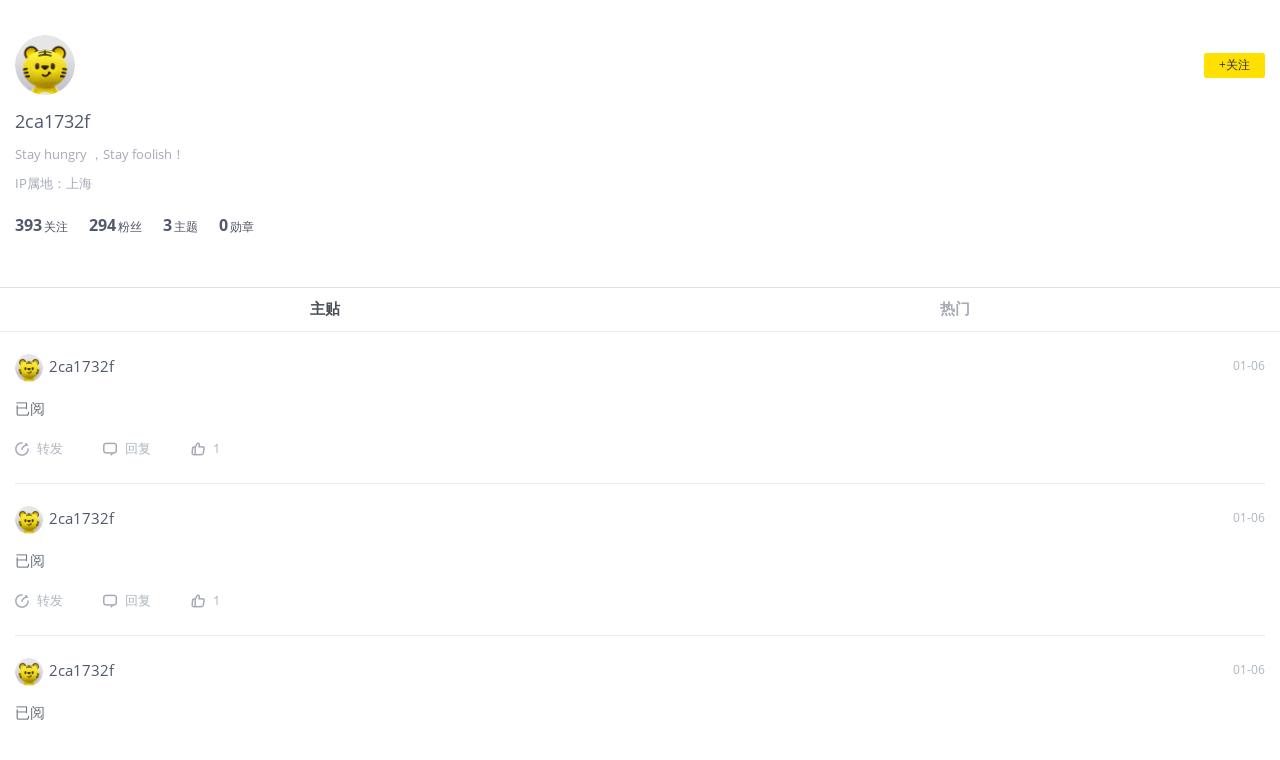

--- FILE ---
content_type: text/html; charset=utf-8
request_url: https://www.laohu8.com/m/user/3560652149389543/
body_size: 18632
content:
<!DOCTYPE html>
<html lang="en">
    <head>
        <meta charset="UTF-8" />
        <meta
            name="viewport"
            content="width=device-width, initial-scale=1, maximum-scale=1, minimum-scale=1, shrink-to-fit=no" />
        <meta name="author" content="tigerbrokers" />
        <meta http-equiv="X-UA-Compatible" content="IE=edge,chrome=1" />
        <meta name="renderer" content="webkit" />
        <meta name="apple-itunes-app" content="app-id=1023600494" />
        <meta name="google-play-app" content="app-id=com.tigerbrokers.stock" />
        <meta name="theme-color" content="#ffe100" />
        <meta name="msapplication-TileColor" content="#000000" />
        <meta name="msapplication-TileImage" content="/static/images/logos/tiger.round.png" />
        <meta name="screen-orientation" content="portrait" />
        <meta name="x5-orientation" content="portrait" />
        <meta name="fullscreen" content="yes" />
        <meta name="full-screen" content="yes" />
        <meta name="x5-fullscreen" content="true" />
        <meta name="x5-page-mode" content="app" />
        <meta name="nightmode" content="disable" />
        <meta name="wap-font-scale" content="no" />
        <meta name="apple-mobile-web-app-capable" content="yes" />
        <meta name="apple-mobile-web-app-status-bar-style" content="black-translucent" />
        <meta name="apple-mobile-web-app-title" content="老虎社区" />
        <link rel="shortcut icon" href="/favicon.ico" />
        <link rel="icon" type="image/x-icon" sizes="16x16 32x32" href="/favicon.ico" />
        <link rel="apple-touch-icon" href="https://c1.itigergrowtha.com/community/assets/media/logo.152.b51dd151.png" sizes="152x152" />
        <link rel="apple-touch-icon" href="https://c1.itigergrowtha.com/community/assets/media/logo.120.c40a0c60.png" sizes="120x120" />
        <link rel="apple-touch-icon" href="https://c1.itigergrowtha.com/community/assets/media/logo.76.ba630aec.png" sizes="76x76" />
        <link rel="apple-touch-icon" href="https://c1.itigergrowtha.com/community/assets/media/logo.60.1218cf9a.png" sizes="60x60" />
        <meta name="google" content="notranslate" />
        <link rel="license" href="https://www.itigerup.com/info/declaration" />
        <link rel="me" href="mailto:service@tigerbrokers.com" />
        <link rel="me" href="sms:+861084055994" />
        <meta property="fb:app_id" content="1023600494" />
        <meta property="og:url" content="https://www.laohu8.com/m/user/3560652149389543/" />
        <meta property="og:type" content="website" />
        <meta property="og:title" content="2ca1732f" />
        <meta property="og:image" content="https://static.tigerbbs.com/default-avatar2.jpg" />
        <meta property="og:image:alt" content="Stay hungry ，Stay foolish！" />
        <meta property="og:description" content="Stay hungry ，Stay foolish！" />
        <meta property="og:site_name" content="老虎社区" />
        <meta property="og:locale" content="en_US" />
        <meta name="twitter:card" content="summary_large_image" />
        <meta name="twitter:site" content="@Tiger_Brokers" />
        <meta name="twitter:creator" content="@Tiger_Brokers" />
        <meta name="twitter:url" content="https://www.laohu8.com/m/user/3560652149389543/" />
        <meta name="twitter:title" content="2ca1732f" />
        <meta name="twitter:description" content="Stay hungry ，Stay foolish！" />
        <meta name="twitter:image" content="https://static.tigerbbs.com/default-avatar2.jpg" />
        <meta name="twitter:image:alt" content="Stay hungry ，Stay foolish！" />
  <title data-react-helmet="true">2ca1732f的个人主页 - 老虎社区</title>
            <meta data-react-helmet="true" name="description" content="老虎社区致力于打造“交易者汇集的美港股社区”，有温度的美港股交流社区，超过半数的老虎用户参与社区交流，持续贡献深度观点"/><meta data-react-helmet="true" name="keywords" content="股票社区,老虎社区,美股,美股行情,美股开户,美股软件,美股交易时间,美股指数,美股首页,纳斯达克指数"/>  <link rel="stylesheet" href="https://c1.itigergrowtha.com/community/assets/css/vendor.db0542cc.css" />
<link rel="stylesheet" href="https://c1.itigergrowtha.com/community/assets/css/common.b7f79d8f.css" />
<link rel="stylesheet" href="https://c1.itigergrowtha.com/community/assets/css/mobile/theme/user-page.fc0ad8a3.css" />
<script>
    var SETTINGS = {
        lang: 'zh_CN',
        lang_content: 'all',
        edition: 'full',
        region: 'USA',
        serviceName: 'LAOHU8',
        currentUser: null,
        guestUser: {"uuid":11586663890,"token_type":"Guest","access_token":"eyJhbGciOiJFUzI1NiIsImtpZCI6IjVVQzB5NGhnUXUiLCJ0eXAiOiJKV1QifQ.eyJleHAiOjE3NjkxNjUyOTksImlzcyI6IkNITiIsIm5vbmNlIjoiZEtNSFJGNWhjRDA3NVZkbHEyajU1c3cwQXZ3WXBuMlRPOHA3ZklSUnNWWFpvR2NmWVYiLCJ0ZW5hbnRfaWQiOiJUQkNOIn0.DxvdvnwX6-9XA9Y4FnFSoRBk0yS_W_gv7lz3BjPDEvv5TjFKUeix3OoiFGbfOXP8bf57eALjnNLne7xl87MpoQ","expires_at":1769165299,"scopes":"common read write guest","pid":0,"env":"COMMON"},
        trackPageInfo: null
    };
</script>
<!-- Analytics -->
<!-- prettier-ignore -->
<script>
/* Start: Google Global site tag(gtag) */
(function(i,s,o,g,r,a,m){a=s.createElement(o),m=s.getElementsByTagName(o)[0];a.async=1;a.src=g;m.parentNode.insertBefore(a,m)
})(window,document,'script','https://www.googletagmanager.com/gtag/js?id=AW-331929667');
window.dataLayer = window.dataLayer || [];window.gtag = function gtag(){dataLayer.push(arguments);}
window.__gtagConfig={"autoTrackPageView":true,"AW_id":"AW-331929667","GA_id":"G-LECRLCDT1K","cookieDomain":"auto"};
gtag('js', new Date());
gtag('config', 'G-LECRLCDT1K', {"cookie_domain":"auto"});
gtag('config', 'AW-331929667', {"cookie_domain":"auto"});
/* End: Google Global site tag (gtag) */
/* Start: Sensors */
        (function(para) {
            var p = para.sdk_url, n = para.name, w = window, d = document, s = 'script',x = null,y = null;
            if(typeof(w['sensorsDataAnalytic201505']) !== 'undefined') {
                return false;
            }
            w['sensorsDataAnalytic201505'] = n;
            w[n] = w[n] || function(a) {return function() {(w[n]._q = w[n]._q || []).push([a, arguments]);}};
            var ifs = ['track','quick','register','registerPage','registerOnce','trackSignup', 'trackAbtest', 'setProfile','setOnceProfile','appendProfile', 'incrementProfile', 'deleteProfile', 'unsetProfile', 'identify','login','logout','trackLink','clearAllRegister','getAppStatus','setItem','deleteItem','use'];
            for (var i = 0; i < ifs.length; i++) {
              w[n][ifs[i]] = w[n].call(null, ifs[i]);
            }
            if (!w[n]._t) {
              x = d.createElement(s), y = d.getElementsByTagName(s)[0];
              x.async = 1;
              x.src = p;
              x.setAttribute('charset','UTF-8');
              w[n].para = para;
              y.parentNode.insertBefore(x, y);
            }
          })({
            sdk_url: 'https://c1.itigergrowtha.com/libs/sensors/1.23.4/sensorsdata.min.js',
            name: 'sensors',
            server_url: 'https://da.tigerfintech.com/sa?project=production',
            heatmap: {"clickmap":"default","collect_tags":{"div":true}},
            is_track_single_page:true,
            use_client_time:true,
            send_type:'beacon',
            max_string_length: 1000,
            show_log: false
          });
        sensors.registerPage({ platform: /tigerbrokers|tradeup/i.test(navigator.userAgent) ? 'h5' : 'web' });
        sensors.quick('useModulePlugin','SiteLinker', { linker: [{"part_url":"tigerbrokers.com.sg","after_hash":false},{"part_url":"itiger.com","after_hash":false},{"part_url":"itigerup.com","after_hash":false},{"part_url":"tigertcp.cn","after_hash":false},{"part_url":"tigerbrokers.com.au","after_hash":false},{"part_url":"tigerbrokers.nz","after_hash":false},{"part_url":"skytigris.com","after_hash":false},{"part_url":"mydigiuc.com","after_hash":false},{"part_url":"tigersecurities.com","after_hash":false},{"part_url":"tigerbrokers.com.hk","after_hash":false},{"part_url":"tigerfintech.net","after_hash":false},{"part_url":"tigerstocks.com","after_hash":false},{"part_url":"tigertrade.app","after_hash":false},{"part_url":"itigertrade.app","after_hash":false},{"part_url":"tigertrader.app","after_hash":false}] });
        window.__sensorsConfig = {"showLog":false,"heatmap":{"clickmap":"default","collect_tags":{"div":true}},"autoTrack":true,"autoTrackArgs":{},"platform":"communityWebBehavior","pageLeave":true,"linkerDomains":["tigerbrokers.com.sg","itiger.com","itigerup.com","tigertcp.cn","tigerbrokers.com.au","tigerbrokers.nz","skytigris.com","mydigiuc.com","tigersecurities.com","tigerbrokers.com.hk","tigerfintech.net","tigerstocks.com","tigertrade.app","itigertrade.app","tigertrader.app"]};
sensors.use('PageLeave', { heartbeat_interval_time: 5 });
sensors.quick('autoTrack', {});
/* End: Sensors */
</script>
<!-- End Analytics -->
     
<script>(window.BOOMR_mq=window.BOOMR_mq||[]).push(["addVar",{"rua.upush":"false","rua.cpush":"false","rua.upre":"false","rua.cpre":"false","rua.uprl":"false","rua.cprl":"false","rua.cprf":"false","rua.trans":"","rua.cook":"false","rua.ims":"false","rua.ufprl":"false","rua.cfprl":"false","rua.isuxp":"false","rua.texp":"norulematch","rua.ceh":"false","rua.ueh":"false","rua.ieh.st":"0"}]);</script>
                              <script>!function(e){var n="https://s.go-mpulse.net/boomerang/";if("False"=="True")e.BOOMR_config=e.BOOMR_config||{},e.BOOMR_config.PageParams=e.BOOMR_config.PageParams||{},e.BOOMR_config.PageParams.pci=!0,n="https://s2.go-mpulse.net/boomerang/";if(window.BOOMR_API_key="AKZJY-8XKR3-TLSNG-ZPV7U-YAS6B",function(){function e(){if(!o){var e=document.createElement("script");e.id="boomr-scr-as",e.src=window.BOOMR.url,e.async=!0,i.parentNode.appendChild(e),o=!0}}function t(e){o=!0;var n,t,a,r,d=document,O=window;if(window.BOOMR.snippetMethod=e?"if":"i",t=function(e,n){var t=d.createElement("script");t.id=n||"boomr-if-as",t.src=window.BOOMR.url,BOOMR_lstart=(new Date).getTime(),e=e||d.body,e.appendChild(t)},!window.addEventListener&&window.attachEvent&&navigator.userAgent.match(/MSIE [67]\./))return window.BOOMR.snippetMethod="s",void t(i.parentNode,"boomr-async");a=document.createElement("IFRAME"),a.src="about:blank",a.title="",a.role="presentation",a.loading="eager",r=(a.frameElement||a).style,r.width=0,r.height=0,r.border=0,r.display="none",i.parentNode.appendChild(a);try{O=a.contentWindow,d=O.document.open()}catch(_){n=document.domain,a.src="javascript:var d=document.open();d.domain='"+n+"';void(0);",O=a.contentWindow,d=O.document.open()}if(n)d._boomrl=function(){this.domain=n,t()},d.write("<bo"+"dy onload='document._boomrl();'>");else if(O._boomrl=function(){t()},O.addEventListener)O.addEventListener("load",O._boomrl,!1);else if(O.attachEvent)O.attachEvent("onload",O._boomrl);d.close()}function a(e){window.BOOMR_onload=e&&e.timeStamp||(new Date).getTime()}if(!window.BOOMR||!window.BOOMR.version&&!window.BOOMR.snippetExecuted){window.BOOMR=window.BOOMR||{},window.BOOMR.snippetStart=(new Date).getTime(),window.BOOMR.snippetExecuted=!0,window.BOOMR.snippetVersion=12,window.BOOMR.url=n+"AKZJY-8XKR3-TLSNG-ZPV7U-YAS6B";var i=document.currentScript||document.getElementsByTagName("script")[0],o=!1,r=document.createElement("link");if(r.relList&&"function"==typeof r.relList.supports&&r.relList.supports("preload")&&"as"in r)window.BOOMR.snippetMethod="p",r.href=window.BOOMR.url,r.rel="preload",r.as="script",r.addEventListener("load",e),r.addEventListener("error",function(){t(!0)}),setTimeout(function(){if(!o)t(!0)},3e3),BOOMR_lstart=(new Date).getTime(),i.parentNode.appendChild(r);else t(!1);if(window.addEventListener)window.addEventListener("load",a,!1);else if(window.attachEvent)window.attachEvent("onload",a)}}(),"".length>0)if(e&&"performance"in e&&e.performance&&"function"==typeof e.performance.setResourceTimingBufferSize)e.performance.setResourceTimingBufferSize();!function(){if(BOOMR=e.BOOMR||{},BOOMR.plugins=BOOMR.plugins||{},!BOOMR.plugins.AK){var n=""=="true"?1:0,t="",a="amitxeaxzcoim2lswnzq-f-b9a6ef956-clientnsv4-s.akamaihd.net",i="false"=="true"?2:1,o={"ak.v":"39","ak.cp":"1162782","ak.ai":parseInt("693528",10),"ak.ol":"0","ak.cr":10,"ak.ipv":4,"ak.proto":"h2","ak.rid":"761f9023","ak.r":44268,"ak.a2":n,"ak.m":"dscr","ak.n":"ff","ak.bpcip":"3.17.59.0","ak.cport":46046,"ak.gh":"23.192.164.138","ak.quicv":"","ak.tlsv":"tls1.3","ak.0rtt":"","ak.0rtt.ed":"","ak.csrc":"-","ak.acc":"","ak.t":"1769124723","ak.ak":"hOBiQwZUYzCg5VSAfCLimQ==/hiQx+U/eugit8z16nT1xLBak1f4EE6N0DJ8bDTp1SxPI6ZLmdHF6C6UObSV34wM/6yo1Wd1AEavHH0eJWjP9KN7xb1HbVz309hCyiK2V8aiDku1/rjJc3E6zWWGqaaACguMpFQION94xqdlCeOxsgW8sNFsqjYO6EkUVANbcT9YgCdLGU2c+cByVOvl15tABfJBb97DMPnJrTj/ANhSFluyOQSQOrG4UDPP4eZIseYORuBGiKTBiskY8bx77A1bIPVDn0IqPHKs2m7dnVzUted2XGUo4IOmUzFXIlGfsl26Abt66xZTvCsUiAZe83QtJMSY4qQ3dZqTxb1GsSzy4yL1L6nTowFE+3JKDgpoB/2LnMUUu95JZAAalTgds5T03mKj7RgWTOydv231oXyaSoIYxtE0jZmpVvUIufzhfaE=","ak.pv":"22","ak.dpoabenc":"","ak.tf":i};if(""!==t)o["ak.ruds"]=t;var r={i:!1,av:function(n){var t="http.initiator";if(n&&(!n[t]||"spa_hard"===n[t]))o["ak.feo"]=void 0!==e.aFeoApplied?1:0,BOOMR.addVar(o)},rv:function(){var e=["ak.bpcip","ak.cport","ak.cr","ak.csrc","ak.gh","ak.ipv","ak.m","ak.n","ak.ol","ak.proto","ak.quicv","ak.tlsv","ak.0rtt","ak.0rtt.ed","ak.r","ak.acc","ak.t","ak.tf"];BOOMR.removeVar(e)}};BOOMR.plugins.AK={akVars:o,akDNSPreFetchDomain:a,init:function(){if(!r.i){var e=BOOMR.subscribe;e("before_beacon",r.av,null,null),e("onbeacon",r.rv,null,null),r.i=!0}return this},is_complete:function(){return!0}}}}()}(window);</script></head>
    <!-- prettier-ignore -->
    <body class="layout-fluid language-zh_CN page-mobile-theme-user-page invisible-header invisible-footer laohu8 ">
        <div id="wrap">
            <div id="container" class="site-container"><div class="m-user-page-root"><div class="user-header-root"><div class="position-relative"><div class="user-avator"><img class="avator" src="https://static.tigerbbs.com/default-avatar2.jpg" alt="2ca1732f"/><button type="button" class="personal-follow-btn btn btn-primary btn-sm">+关注<canvas class="water-wave-canvas"></canvas></button></div><div class="user-level"><span class="user-name">2ca1732f</span></div><div class="user-desc">Stay hungry ，Stay foolish！</div><div class="location">IP属地：<!-- -->上海</div><div class="user-harvest"><div class="mr-4"><span class="number">393</span><span class="text">关注</span></div><div class="mr-4"><span class="number">294</span><span class="text">粉丝</span></div><div class="mr-4"><span class="number">3</span><span class="text">主题</span></div><div class="mr-4"><span class="number">0</span><span class="text">勋章</span></div></div></div></div><nav class="m-tabnav user-page-tab sticky-top nav nav-tabs"><div class="nav-item"><a href="/m/user/3560652149389543/" data-rb-event-key="post" class="nav-link active">主贴</a></div><div class="nav-item"><a href="/m/user/3560652149389543/hot" data-rb-event-key="hot" class="nav-link">热门</a></div></nav><div></div><div class="user-tweets-list"><section class="m-tweet-item"><div class="m-tweet-header"><a href="/m/user/3560652149389543/post" title="2ca1732f" class="author"><img class="avatar" src="https://static.tigerbbs.com/default-avatar2.jpg" alt="avatar"/><span class="author-name">2ca1732f</span></a><div class="d-inline-block publish-time">01-07</div></div><div style="-webkit-line-clamp:5;-webkit-box-orient:vertical" class="ellipsis tweet-content ellipsis-line-clamp"><div>已阅</div></div><div class="tweet-footer"><span class="icon repost">转发</span><span class="icon comment">回复</span><span class="icon like">1</span></div><a href="/m/post/519231451292224" class="tweet-link stretched-link"></a></section><section class="m-tweet-item"><div class="m-tweet-header"><a href="/m/user/3560652149389543/post" title="2ca1732f" class="author"><img class="avatar" src="https://static.tigerbbs.com/default-avatar2.jpg" alt="avatar"/><span class="author-name">2ca1732f</span></a><div class="d-inline-block publish-time">01-07</div></div><div style="-webkit-line-clamp:5;-webkit-box-orient:vertical" class="ellipsis tweet-content ellipsis-line-clamp"><div>已阅</div></div><div class="tweet-footer"><span class="icon repost">转发</span><span class="icon comment">回复</span><span class="icon like">1</span></div><a href="/m/post/519231598019080" class="tweet-link stretched-link"></a></section><section class="m-tweet-item"><div class="m-tweet-header"><a href="/m/user/3560652149389543/post" title="2ca1732f" class="author"><img class="avatar" src="https://static.tigerbbs.com/default-avatar2.jpg" alt="avatar"/><span class="author-name">2ca1732f</span></a><div class="d-inline-block publish-time">01-07</div></div><div style="-webkit-line-clamp:5;-webkit-box-orient:vertical" class="ellipsis tweet-content ellipsis-line-clamp"><div>已阅</div></div><div class="tweet-footer"><span class="icon repost">转发</span><span class="icon comment">回复</span><span class="icon like">1</span></div><a href="/m/post/519223751254304" class="tweet-link stretched-link"></a></section><section class="m-tweet-item"><div class="m-tweet-header"><a href="/m/user/3560652149389543/post" title="2ca1732f" class="author"><img class="avatar" src="https://static.tigerbbs.com/default-avatar2.jpg" alt="avatar"/><span class="author-name">2ca1732f</span></a><div class="d-inline-block publish-time">01-07</div></div><div style="-webkit-line-clamp:5;-webkit-box-orient:vertical" class="ellipsis tweet-content ellipsis-line-clamp"><div>已阅</div></div><div class="tweet-footer"><span class="icon repost">转发</span><span class="icon comment">回复</span><span class="icon like">1</span></div><a href="/m/post/519229618958504" class="tweet-link stretched-link"></a></section><section class="m-tweet-item"><div class="m-tweet-header"><a href="/m/user/3560652149389543/post" title="2ca1732f" class="author"><img class="avatar" src="https://static.tigerbbs.com/default-avatar2.jpg" alt="avatar"/><span class="author-name">2ca1732f</span></a><div class="d-inline-block publish-time">2025-12-26</div></div><div style="-webkit-line-clamp:5;-webkit-box-orient:vertical" class="ellipsis tweet-content ellipsis-line-clamp"><div>已阅</div></div><div class="tweet-footer"><span class="icon repost">转发</span><span class="icon comment">回复</span><span class="icon like">1</span></div><a href="/m/post/514752091389952" class="tweet-link stretched-link"></a></section><section class="m-tweet-item"><div class="m-tweet-header"><a href="/m/user/3560652149389543/post" title="2ca1732f" class="author"><img class="avatar" src="https://static.tigerbbs.com/default-avatar2.jpg" alt="avatar"/><span class="author-name">2ca1732f</span></a><div class="d-inline-block publish-time">2025-12-26</div></div><div style="-webkit-line-clamp:5;-webkit-box-orient:vertical" class="ellipsis tweet-content ellipsis-line-clamp"><div>已阅</div></div><div class="tweet-footer"><span class="icon repost">转发</span><span class="icon comment">回复</span><span class="icon like">1</span></div><a href="/m/post/514752422261312" class="tweet-link stretched-link"></a></section><section class="m-tweet-item"><div class="m-tweet-header"><a href="/m/user/3560652149389543/post" title="2ca1732f" class="author"><img class="avatar" src="https://static.tigerbbs.com/default-avatar2.jpg" alt="avatar"/><span class="author-name">2ca1732f</span></a><div class="d-inline-block publish-time">2025-12-23</div></div><div style="-webkit-line-clamp:5;-webkit-box-orient:vertical" class="ellipsis tweet-content ellipsis-line-clamp"><div>已阅</div></div><div class="tweet-footer"><span class="icon repost">转发</span><span class="icon comment">回复</span><span class="icon like">1</span></div><a href="/m/post/513657918382464" class="tweet-link stretched-link"></a></section><section class="m-tweet-item"><div class="m-tweet-header"><a href="/m/user/3560652149389543/post" title="2ca1732f" class="author"><img class="avatar" src="https://static.tigerbbs.com/default-avatar2.jpg" alt="avatar"/><span class="author-name">2ca1732f</span></a><div class="d-inline-block publish-time">2025-12-23</div></div><div style="-webkit-line-clamp:5;-webkit-box-orient:vertical" class="ellipsis tweet-content ellipsis-line-clamp"><div>已阅</div></div><div class="tweet-footer"><span class="icon repost">转发</span><span class="icon comment">回复</span><span class="icon like">1</span></div><a href="/m/post/513657382793344" class="tweet-link stretched-link"></a></section><section class="m-tweet-item"><div class="m-tweet-header"><a href="/m/user/3560652149389543/post" title="2ca1732f" class="author"><img class="avatar" src="https://static.tigerbbs.com/default-avatar2.jpg" alt="avatar"/><span class="author-name">2ca1732f</span></a><div class="d-inline-block publish-time">2025-12-22</div></div><div style="-webkit-line-clamp:5;-webkit-box-orient:vertical" class="ellipsis tweet-content ellipsis-line-clamp"><div>已阅</div></div><div class="tweet-footer"><span class="icon repost">转发</span><span class="icon comment">回复</span><span class="icon like">1</span></div><a href="/m/post/513460991340800" class="tweet-link stretched-link"></a></section><section class="m-tweet-item"><div class="m-tweet-header"><a href="/m/user/3560652149389543/post" title="2ca1732f" class="author"><img class="avatar" src="https://static.tigerbbs.com/default-avatar2.jpg" alt="avatar"/><span class="author-name">2ca1732f</span></a><div class="d-inline-block publish-time">2025-12-19</div></div><div style="-webkit-line-clamp:5;-webkit-box-orient:vertical" class="ellipsis tweet-content ellipsis-line-clamp"><div>已阅</div></div><div class="tweet-footer"><span class="icon repost">转发</span><span class="icon comment">回复</span><span class="icon like">1</span></div><a href="/m/post/512343596577224" class="tweet-link stretched-link"></a></section><section class="m-tweet-item"><div class="m-tweet-header"><a href="/m/user/3560652149389543/post" title="2ca1732f" class="author"><img class="avatar" src="https://static.tigerbbs.com/default-avatar2.jpg" alt="avatar"/><span class="author-name">2ca1732f</span></a><div class="d-inline-block publish-time">2025-11-29</div></div><div style="-webkit-line-clamp:5;-webkit-box-orient:vertical" class="ellipsis tweet-content ellipsis-line-clamp"><div>已阅</div></div><div class="tweet-footer"><span class="icon repost">转发</span><span class="icon comment">回复</span><span class="icon like">1</span></div><a href="/m/post/505277735694976" class="tweet-link stretched-link"></a></section><section class="m-tweet-item"><div class="m-tweet-header"><a href="/m/user/3560652149389543/post" title="2ca1732f" class="author"><img class="avatar" src="https://static.tigerbbs.com/default-avatar2.jpg" alt="avatar"/><span class="author-name">2ca1732f</span></a><div class="d-inline-block publish-time">2025-11-29</div></div><div style="-webkit-line-clamp:5;-webkit-box-orient:vertical" class="ellipsis tweet-content ellipsis-line-clamp"><div>已阅</div></div><div class="tweet-footer"><span class="icon repost">转发</span><span class="icon comment">回复</span><span class="icon like">1</span></div><a href="/m/post/505276350017600" class="tweet-link stretched-link"></a></section><section class="m-tweet-item"><div class="m-tweet-header"><a href="/m/user/3560652149389543/post" title="2ca1732f" class="author"><img class="avatar" src="https://static.tigerbbs.com/default-avatar2.jpg" alt="avatar"/><span class="author-name">2ca1732f</span></a><div class="d-inline-block publish-time">2025-11-29</div></div><div style="-webkit-line-clamp:5;-webkit-box-orient:vertical" class="ellipsis tweet-content ellipsis-line-clamp"><div>已阅</div></div><div class="tweet-footer"><span class="icon repost">转发</span><span class="icon comment">回复</span><span class="icon like">1</span></div><a href="/m/post/505275428827936" class="tweet-link stretched-link"></a></section><section class="m-tweet-item"><div class="m-tweet-header"><a href="/m/user/3560652149389543/post" title="2ca1732f" class="author"><img class="avatar" src="https://static.tigerbbs.com/default-avatar2.jpg" alt="avatar"/><span class="author-name">2ca1732f</span></a><div class="d-inline-block publish-time">2025-11-26</div></div><div style="-webkit-line-clamp:5;-webkit-box-orient:vertical" class="ellipsis tweet-content ellipsis-line-clamp"><div>已阅</div></div><div class="tweet-footer"><span class="icon repost">转发</span><span class="icon comment">回复</span><span class="icon like">1</span></div><a href="/m/post/504165150389128" class="tweet-link stretched-link"></a></section><section class="m-tweet-item"><div class="m-tweet-header"><a href="/m/user/3560652149389543/post" title="2ca1732f" class="author"><img class="avatar" src="https://static.tigerbbs.com/default-avatar2.jpg" alt="avatar"/><span class="author-name">2ca1732f</span></a><div class="d-inline-block publish-time">2025-11-26</div></div><div style="-webkit-line-clamp:5;-webkit-box-orient:vertical" class="ellipsis tweet-content ellipsis-line-clamp"><div>已阅</div></div><div class="tweet-footer"><span class="icon repost">转发</span><span class="icon comment">回复</span><span class="icon like">1</span></div><a href="/m/post/504167013274472" class="tweet-link stretched-link"></a></section><section class="m-tweet-item"><div class="m-tweet-header"><a href="/m/user/3560652149389543/post" title="2ca1732f" class="author"><img class="avatar" src="https://static.tigerbbs.com/default-avatar2.jpg" alt="avatar"/><span class="author-name">2ca1732f</span></a><div class="d-inline-block publish-time">2025-11-21</div></div><div style="-webkit-line-clamp:5;-webkit-box-orient:vertical" class="ellipsis tweet-content ellipsis-line-clamp"><div>已阅</div></div><div class="tweet-footer"><span class="icon repost">转发</span><span class="icon comment">回复</span><span class="icon like">1</span></div><a href="/m/post/502438424940904" class="tweet-link stretched-link"></a></section><section class="m-tweet-item"><div class="m-tweet-header"><a href="/m/user/3560652149389543/post" title="2ca1732f" class="author"><img class="avatar" src="https://static.tigerbbs.com/default-avatar2.jpg" alt="avatar"/><span class="author-name">2ca1732f</span></a><div class="d-inline-block publish-time">2025-11-20</div></div><div style="-webkit-line-clamp:5;-webkit-box-orient:vertical" class="ellipsis tweet-content ellipsis-line-clamp"><div>已阅</div></div><div class="tweet-footer"><span class="icon repost">转发</span><span class="icon comment">回复</span><span class="icon like">1</span></div><a href="/m/post/502175434174512" class="tweet-link stretched-link"></a></section><section class="m-tweet-item"><div class="m-tweet-header"><a href="/m/user/3560652149389543/post" title="2ca1732f" class="author"><img class="avatar" src="https://static.tigerbbs.com/default-avatar2.jpg" alt="avatar"/><span class="author-name">2ca1732f</span></a><div class="d-inline-block publish-time">2025-11-15</div></div><div style="-webkit-line-clamp:5;-webkit-box-orient:vertical" class="ellipsis tweet-content ellipsis-line-clamp"><div>已阅</div></div><div class="tweet-footer"><span class="icon repost">转发</span><span class="icon comment">回复</span><span class="icon like">1</span></div><a href="/m/post/500197281185960" class="tweet-link stretched-link"></a></section><section class="m-tweet-item"><div class="m-tweet-header"><a href="/m/user/3560652149389543/post" title="2ca1732f" class="author"><img class="avatar" src="https://static.tigerbbs.com/default-avatar2.jpg" alt="avatar"/><span class="author-name">2ca1732f</span></a><div class="d-inline-block publish-time">2025-11-13</div></div><div style="-webkit-line-clamp:5;-webkit-box-orient:vertical" class="ellipsis tweet-content ellipsis-line-clamp"><div>已阅</div></div><div class="tweet-footer"><span class="icon repost">转发</span><span class="icon comment">回复</span><span class="icon like">1</span></div><a href="/m/post/499704738406760" class="tweet-link stretched-link"></a></section><section class="m-tweet-item"><div class="m-tweet-header"><a href="/m/user/3560652149389543/post" title="2ca1732f" class="author"><img class="avatar" src="https://static.tigerbbs.com/default-avatar2.jpg" alt="avatar"/><span class="author-name">2ca1732f</span></a><div class="d-inline-block publish-time">2025-11-11</div></div><div style="-webkit-line-clamp:5;-webkit-box-orient:vertical" class="ellipsis tweet-content ellipsis-line-clamp"><div>已阅</div></div><div class="tweet-footer"><span class="icon repost">转发</span><span class="icon comment">回复</span><span class="icon like">1</span></div><a href="/m/post/498853416976720" class="tweet-link stretched-link"></a></section><p class="open-app"><span class="repost">去老虎APP查看更多动态</span></p></div></div></div>
        </div>
<textarea style="display: none" id="__APP_DATA__">{&quot;i18n&quot;:{&quot;language&quot;:&quot;zh_CN&quot;},&quot;userPageInfo&quot;:{&quot;id&quot;:&quot;3560652149389543&quot;,&quot;uuid&quot;:&quot;3560652149389543&quot;,&quot;gmtCreate&quot;:1597558126579,&quot;gmtModify&quot;:1767012458651,&quot;name&quot;:&quot;2ca1732f&quot;,&quot;pinyin&quot;:&quot;plaispool&quot;,&quot;introduction&quot;:&quot;&quot;,&quot;introductionEn&quot;:&quot;&quot;,&quot;signature&quot;:&quot;Stay hungry ，Stay foolish！&quot;,&quot;avatar&quot;:&quot;https://static.tigerbbs.com/default-avatar2.jpg&quot;,&quot;hat&quot;:null,&quot;hatId&quot;:null,&quot;hatName&quot;:null,&quot;vip&quot;:1,&quot;status&quot;:2,&quot;fanSize&quot;:294,&quot;headSize&quot;:393,&quot;tweetSize&quot;:857,&quot;questionSize&quot;:0,&quot;limitLevel&quot;:999,&quot;accountStatus&quot;:4,&quot;level&quot;:{&quot;id&quot;:3,&quot;name&quot;:&quot;书生虎&quot;,&quot;nameTw&quot;:&quot;書生虎&quot;,&quot;represent&quot;:&quot;努力向上&quot;,&quot;factor&quot;:&quot;发布10条非转发主帖,其中5条获得他人回复或点赞&quot;,&quot;iconColor&quot;:&quot;3C9E83&quot;,&quot;bgColor&quot;:&quot;A2F1D9&quot;},&quot;themeCounts&quot;:3,&quot;badgeCounts&quot;:0,&quot;badges&quot;:[],&quot;moderator&quot;:false,&quot;superModerator&quot;:false,&quot;manageSymbols&quot;:null,&quot;badgeLevel&quot;:null,&quot;boolIsFan&quot;:false,&quot;boolIsHead&quot;:false,&quot;favoriteSize&quot;:5,&quot;symbols&quot;:null,&quot;coverImage&quot;:null,&quot;realNameVerified&quot;:null,&quot;userBadges&quot;:[{&quot;badgeId&quot;:&quot;e50ce593bb40487ebfb542ca54f6a561-3&quot;,&quot;templateUuid&quot;:&quot;e50ce593bb40487ebfb542ca54f6a561&quot;,&quot;name&quot;:&quot;偶像虎友&quot;,&quot;description&quot;:&quot;加入老虎社区1500天&quot;,&quot;bigImgUrl&quot;:&quot;https://static.tigerbbs.com/8b40ae7da5bf081a1c84df14bf9e6367&quot;,&quot;smallImgUrl&quot;:&quot;https://static.tigerbbs.com/f160eceddd7c284a8e1136557615cfad&quot;,&quot;grayImgUrl&quot;:&quot;https://static.tigerbbs.com/11792805c468334a9b31c39f95a41c6a&quot;,&quot;redirectLinkEnabled&quot;:0,&quot;redirectLink&quot;:null,&quot;hasAllocated&quot;:1,&quot;isWearing&quot;:0,&quot;stamp&quot;:null,&quot;stampPosition&quot;:0,&quot;hasStamp&quot;:0,&quot;allocationCount&quot;:1,&quot;allocatedDate&quot;:&quot;2024.09.25&quot;,&quot;exceedPercentage&quot;:null,&quot;individualDisplayEnabled&quot;:0,&quot;backgroundColor&quot;:null,&quot;fontColor&quot;:null,&quot;individualDisplaySort&quot;:0,&quot;categoryType&quot;:1001},{&quot;badgeId&quot;:&quot;35ec162348d5460f88c959321e554969-1&quot;,&quot;templateUuid&quot;:&quot;35ec162348d5460f88c959321e554969&quot;,&quot;name&quot;:&quot;精英交易员&quot;,&quot;description&quot;:&quot;证券或期货账户累计交易次数达到30次&quot;,&quot;bigImgUrl&quot;:&quot;https://static.tigerbbs.com/ab0f87127c854ce3191a752d57b46edc&quot;,&quot;smallImgUrl&quot;:&quot;https://static.tigerbbs.com/c9835ce48b8c8743566d344ac7a7ba8c&quot;,&quot;grayImgUrl&quot;:&quot;https://static.tigerbbs.com/76754b53ce7a90019f132c1d2fbc698f&quot;,&quot;redirectLinkEnabled&quot;:0,&quot;redirectLink&quot;:null,&quot;hasAllocated&quot;:1,&quot;isWearing&quot;:0,&quot;stamp&quot;:null,&quot;stampPosition&quot;:0,&quot;hasStamp&quot;:0,&quot;allocationCount&quot;:1,&quot;allocatedDate&quot;:&quot;2023.09.19&quot;,&quot;exceedPercentage&quot;:&quot;60.52%&quot;,&quot;individualDisplayEnabled&quot;:0,&quot;backgroundColor&quot;:null,&quot;fontColor&quot;:null,&quot;individualDisplaySort&quot;:0,&quot;categoryType&quot;:1100},{&quot;badgeId&quot;:&quot;518b5610c3e8410da5cfad115e4b0f5a-1&quot;,&quot;templateUuid&quot;:&quot;518b5610c3e8410da5cfad115e4b0f5a&quot;,&quot;name&quot;:&quot;实盘交易者&quot;,&quot;description&quot;:&quot;完成一笔实盘交易&quot;,&quot;bigImgUrl&quot;:&quot;https://static.tigerbbs.com/2e08a1cc2087a1de93402c2c290fa65b&quot;,&quot;smallImgUrl&quot;:&quot;https://static.tigerbbs.com/4504a6397ce1137932d56e5f4ce27166&quot;,&quot;grayImgUrl&quot;:&quot;https://static.tigerbbs.com/4b22c79415b4cd6e3d8ebc4a0fa32604&quot;,&quot;redirectLinkEnabled&quot;:0,&quot;redirectLink&quot;:null,&quot;hasAllocated&quot;:1,&quot;isWearing&quot;:0,&quot;stamp&quot;:null,&quot;stampPosition&quot;:0,&quot;hasStamp&quot;:0,&quot;allocationCount&quot;:1,&quot;allocatedDate&quot;:&quot;2021.12.21&quot;,&quot;exceedPercentage&quot;:null,&quot;individualDisplayEnabled&quot;:0,&quot;backgroundColor&quot;:null,&quot;fontColor&quot;:null,&quot;individualDisplaySort&quot;:0,&quot;categoryType&quot;:1100}],&quot;userBadgeCount&quot;:3,&quot;currentWearingBadge&quot;:null,&quot;individualDisplayBadges&quot;:null,&quot;crmLevel&quot;:2,&quot;crmLevelSwitch&quot;:0,&quot;location&quot;:&quot;上海&quot;,&quot;starInvestorFollowerNum&quot;:0,&quot;starInvestorFlag&quot;:false,&quot;starInvestorOrderShareNum&quot;:0,&quot;subscribeStarInvestorNum&quot;:14,&quot;ror&quot;:null,&quot;winRationPercentage&quot;:null,&quot;showRor&quot;:false,&quot;investmentPhilosophy&quot;:null,&quot;starInvestorSubscribeFlag&quot;:false},&quot;baikeInfo&quot;:{},&quot;tab&quot;:&quot;post&quot;,&quot;tweets&quot;:[{&quot;id&quot;:519231451292224,&quot;gmtCreate&quot;:1767740654346,&quot;gmtModify&quot;:1767740656668,&quot;author&quot;:{&quot;id&quot;:&quot;3560652149389543&quot;,&quot;authorId&quot;:&quot;3560652149389543&quot;,&quot;name&quot;:&quot;2ca1732f&quot;,&quot;avatar&quot;:&quot;https://static.tigerbbs.com/default-avatar2.jpg&quot;,&quot;crmLevel&quot;:2,&quot;crmLevelSwitch&quot;:0,&quot;followedFlag&quot;:false,&quot;idStr&quot;:&quot;3560652149389543&quot;,&quot;authorIdStr&quot;:&quot;3560652149389543&quot;},&quot;themes&quot;:[],&quot;htmlText&quot;:&quot;已阅&quot;,&quot;listText&quot;:&quot;已阅&quot;,&quot;text&quot;:&quot;已阅&quot;,&quot;images&quot;:[],&quot;top&quot;:1,&quot;highlighted&quot;:1,&quot;essential&quot;:1,&quot;paper&quot;:1,&quot;likeSize&quot;:1,&quot;commentSize&quot;:0,&quot;repostSize&quot;:0,&quot;link&quot;:&quot;https://laohu8.com/post/519231451292224&quot;,&quot;isVote&quot;:1,&quot;tweetType&quot;:1,&quot;viewCount&quot;:281,&quot;authorTweetTopStatus&quot;:1,&quot;verified&quot;:2,&quot;comments&quot;:[],&quot;imageCount&quot;:0,&quot;langContent&quot;:&quot;CN&quot;,&quot;totalScore&quot;:0},{&quot;id&quot;:519231598019080,&quot;gmtCreate&quot;:1767740647595,&quot;gmtModify&quot;:1767740650056,&quot;author&quot;:{&quot;id&quot;:&quot;3560652149389543&quot;,&quot;authorId&quot;:&quot;3560652149389543&quot;,&quot;name&quot;:&quot;2ca1732f&quot;,&quot;avatar&quot;:&quot;https://static.tigerbbs.com/default-avatar2.jpg&quot;,&quot;crmLevel&quot;:2,&quot;crmLevelSwitch&quot;:0,&quot;followedFlag&quot;:false,&quot;idStr&quot;:&quot;3560652149389543&quot;,&quot;authorIdStr&quot;:&quot;3560652149389543&quot;},&quot;themes&quot;:[],&quot;htmlText&quot;:&quot;已阅&quot;,&quot;listText&quot;:&quot;已阅&quot;,&quot;text&quot;:&quot;已阅&quot;,&quot;images&quot;:[],&quot;top&quot;:1,&quot;highlighted&quot;:1,&quot;essential&quot;:1,&quot;paper&quot;:1,&quot;likeSize&quot;:1,&quot;commentSize&quot;:0,&quot;repostSize&quot;:0,&quot;link&quot;:&quot;https://laohu8.com/post/519231598019080&quot;,&quot;isVote&quot;:1,&quot;tweetType&quot;:1,&quot;viewCount&quot;:385,&quot;authorTweetTopStatus&quot;:1,&quot;verified&quot;:2,&quot;comments&quot;:[],&quot;imageCount&quot;:0,&quot;langContent&quot;:&quot;CN&quot;,&quot;totalScore&quot;:0},{&quot;id&quot;:519223751254304,&quot;gmtCreate&quot;:1767740639631,&quot;gmtModify&quot;:1767740641640,&quot;author&quot;:{&quot;id&quot;:&quot;3560652149389543&quot;,&quot;authorId&quot;:&quot;3560652149389543&quot;,&quot;name&quot;:&quot;2ca1732f&quot;,&quot;avatar&quot;:&quot;https://static.tigerbbs.com/default-avatar2.jpg&quot;,&quot;crmLevel&quot;:2,&quot;crmLevelSwitch&quot;:0,&quot;followedFlag&quot;:false,&quot;idStr&quot;:&quot;3560652149389543&quot;,&quot;authorIdStr&quot;:&quot;3560652149389543&quot;},&quot;themes&quot;:[],&quot;htmlText&quot;:&quot;已阅&quot;,&quot;listText&quot;:&quot;已阅&quot;,&quot;text&quot;:&quot;已阅&quot;,&quot;images&quot;:[],&quot;top&quot;:1,&quot;highlighted&quot;:1,&quot;essential&quot;:1,&quot;paper&quot;:1,&quot;likeSize&quot;:1,&quot;commentSize&quot;:0,&quot;repostSize&quot;:0,&quot;link&quot;:&quot;https://laohu8.com/post/519223751254304&quot;,&quot;isVote&quot;:1,&quot;tweetType&quot;:1,&quot;viewCount&quot;:211,&quot;authorTweetTopStatus&quot;:1,&quot;verified&quot;:2,&quot;comments&quot;:[],&quot;imageCount&quot;:0,&quot;langContent&quot;:&quot;CN&quot;,&quot;totalScore&quot;:0},{&quot;id&quot;:519229618958504,&quot;gmtCreate&quot;:1767740631988,&quot;gmtModify&quot;:1767740633935,&quot;author&quot;:{&quot;id&quot;:&quot;3560652149389543&quot;,&quot;authorId&quot;:&quot;3560652149389543&quot;,&quot;name&quot;:&quot;2ca1732f&quot;,&quot;avatar&quot;:&quot;https://static.tigerbbs.com/default-avatar2.jpg&quot;,&quot;crmLevel&quot;:2,&quot;crmLevelSwitch&quot;:0,&quot;followedFlag&quot;:false,&quot;idStr&quot;:&quot;3560652149389543&quot;,&quot;authorIdStr&quot;:&quot;3560652149389543&quot;},&quot;themes&quot;:[],&quot;htmlText&quot;:&quot;已阅&quot;,&quot;listText&quot;:&quot;已阅&quot;,&quot;text&quot;:&quot;已阅&quot;,&quot;images&quot;:[],&quot;top&quot;:1,&quot;highlighted&quot;:1,&quot;essential&quot;:1,&quot;paper&quot;:1,&quot;likeSize&quot;:1,&quot;commentSize&quot;:0,&quot;repostSize&quot;:0,&quot;link&quot;:&quot;https://laohu8.com/post/519229618958504&quot;,&quot;isVote&quot;:1,&quot;tweetType&quot;:1,&quot;viewCount&quot;:447,&quot;authorTweetTopStatus&quot;:1,&quot;verified&quot;:2,&quot;comments&quot;:[],&quot;imageCount&quot;:0,&quot;langContent&quot;:&quot;CN&quot;,&quot;totalScore&quot;:0},{&quot;id&quot;:514752091389952,&quot;gmtCreate&quot;:1766702350671,&quot;gmtModify&quot;:1766702353013,&quot;author&quot;:{&quot;id&quot;:&quot;3560652149389543&quot;,&quot;authorId&quot;:&quot;3560652149389543&quot;,&quot;name&quot;:&quot;2ca1732f&quot;,&quot;avatar&quot;:&quot;https://static.tigerbbs.com/default-avatar2.jpg&quot;,&quot;crmLevel&quot;:2,&quot;crmLevelSwitch&quot;:0,&quot;followedFlag&quot;:false,&quot;idStr&quot;:&quot;3560652149389543&quot;,&quot;authorIdStr&quot;:&quot;3560652149389543&quot;},&quot;themes&quot;:[],&quot;htmlText&quot;:&quot;已阅&quot;,&quot;listText&quot;:&quot;已阅&quot;,&quot;text&quot;:&quot;已阅&quot;,&quot;images&quot;:[],&quot;top&quot;:1,&quot;highlighted&quot;:1,&quot;essential&quot;:1,&quot;paper&quot;:1,&quot;likeSize&quot;:1,&quot;commentSize&quot;:0,&quot;repostSize&quot;:0,&quot;link&quot;:&quot;https://laohu8.com/post/514752091389952&quot;,&quot;isVote&quot;:1,&quot;tweetType&quot;:1,&quot;viewCount&quot;:573,&quot;authorTweetTopStatus&quot;:1,&quot;verified&quot;:2,&quot;comments&quot;:[],&quot;imageCount&quot;:0,&quot;langContent&quot;:&quot;CN&quot;,&quot;totalScore&quot;:0},{&quot;id&quot;:514752422261312,&quot;gmtCreate&quot;:1766702342260,&quot;gmtModify&quot;:1766702344150,&quot;author&quot;:{&quot;id&quot;:&quot;3560652149389543&quot;,&quot;authorId&quot;:&quot;3560652149389543&quot;,&quot;name&quot;:&quot;2ca1732f&quot;,&quot;avatar&quot;:&quot;https://static.tigerbbs.com/default-avatar2.jpg&quot;,&quot;crmLevel&quot;:2,&quot;crmLevelSwitch&quot;:0,&quot;followedFlag&quot;:false,&quot;idStr&quot;:&quot;3560652149389543&quot;,&quot;authorIdStr&quot;:&quot;3560652149389543&quot;},&quot;themes&quot;:[],&quot;htmlText&quot;:&quot;已阅&quot;,&quot;listText&quot;:&quot;已阅&quot;,&quot;text&quot;:&quot;已阅&quot;,&quot;images&quot;:[],&quot;top&quot;:1,&quot;highlighted&quot;:1,&quot;essential&quot;:1,&quot;paper&quot;:1,&quot;likeSize&quot;:1,&quot;commentSize&quot;:0,&quot;repostSize&quot;:0,&quot;link&quot;:&quot;https://laohu8.com/post/514752422261312&quot;,&quot;isVote&quot;:1,&quot;tweetType&quot;:1,&quot;viewCount&quot;:820,&quot;authorTweetTopStatus&quot;:1,&quot;verified&quot;:2,&quot;comments&quot;:[],&quot;imageCount&quot;:0,&quot;langContent&quot;:&quot;CN&quot;,&quot;totalScore&quot;:0},{&quot;id&quot;:513657918382464,&quot;gmtCreate&quot;:1766450302831,&quot;gmtModify&quot;:1766450304852,&quot;author&quot;:{&quot;id&quot;:&quot;3560652149389543&quot;,&quot;authorId&quot;:&quot;3560652149389543&quot;,&quot;name&quot;:&quot;2ca1732f&quot;,&quot;avatar&quot;:&quot;https://static.tigerbbs.com/default-avatar2.jpg&quot;,&quot;crmLevel&quot;:2,&quot;crmLevelSwitch&quot;:0,&quot;followedFlag&quot;:false,&quot;idStr&quot;:&quot;3560652149389543&quot;,&quot;authorIdStr&quot;:&quot;3560652149389543&quot;},&quot;themes&quot;:[],&quot;htmlText&quot;:&quot;已阅&quot;,&quot;listText&quot;:&quot;已阅&quot;,&quot;text&quot;:&quot;已阅&quot;,&quot;images&quot;:[],&quot;top&quot;:1,&quot;highlighted&quot;:1,&quot;essential&quot;:1,&quot;paper&quot;:1,&quot;likeSize&quot;:1,&quot;commentSize&quot;:0,&quot;repostSize&quot;:0,&quot;link&quot;:&quot;https://laohu8.com/post/513657918382464&quot;,&quot;isVote&quot;:1,&quot;tweetType&quot;:1,&quot;viewCount&quot;:809,&quot;authorTweetTopStatus&quot;:1,&quot;verified&quot;:2,&quot;comments&quot;:[],&quot;imageCount&quot;:0,&quot;langContent&quot;:&quot;CN&quot;,&quot;totalScore&quot;:0},{&quot;id&quot;:513657382793344,&quot;gmtCreate&quot;:1766450263040,&quot;gmtModify&quot;:1766450264826,&quot;author&quot;:{&quot;id&quot;:&quot;3560652149389543&quot;,&quot;authorId&quot;:&quot;3560652149389543&quot;,&quot;name&quot;:&quot;2ca1732f&quot;,&quot;avatar&quot;:&quot;https://static.tigerbbs.com/default-avatar2.jpg&quot;,&quot;crmLevel&quot;:2,&quot;crmLevelSwitch&quot;:0,&quot;followedFlag&quot;:false,&quot;idStr&quot;:&quot;3560652149389543&quot;,&quot;authorIdStr&quot;:&quot;3560652149389543&quot;},&quot;themes&quot;:[],&quot;htmlText&quot;:&quot;已阅&quot;,&quot;listText&quot;:&quot;已阅&quot;,&quot;text&quot;:&quot;已阅&quot;,&quot;images&quot;:[],&quot;top&quot;:1,&quot;highlighted&quot;:1,&quot;essential&quot;:1,&quot;paper&quot;:1,&quot;likeSize&quot;:1,&quot;commentSize&quot;:0,&quot;repostSize&quot;:0,&quot;link&quot;:&quot;https://laohu8.com/post/513657382793344&quot;,&quot;isVote&quot;:1,&quot;tweetType&quot;:1,&quot;viewCount&quot;:577,&quot;authorTweetTopStatus&quot;:1,&quot;verified&quot;:2,&quot;comments&quot;:[],&quot;imageCount&quot;:0,&quot;langContent&quot;:&quot;CN&quot;,&quot;totalScore&quot;:0},{&quot;id&quot;:513460991340800,&quot;gmtCreate&quot;:1766383645893,&quot;gmtModify&quot;:1766383647833,&quot;author&quot;:{&quot;id&quot;:&quot;3560652149389543&quot;,&quot;authorId&quot;:&quot;3560652149389543&quot;,&quot;name&quot;:&quot;2ca1732f&quot;,&quot;avatar&quot;:&quot;https://static.tigerbbs.com/default-avatar2.jpg&quot;,&quot;crmLevel&quot;:2,&quot;crmLevelSwitch&quot;:0,&quot;followedFlag&quot;:false,&quot;idStr&quot;:&quot;3560652149389543&quot;,&quot;authorIdStr&quot;:&quot;3560652149389543&quot;},&quot;themes&quot;:[],&quot;htmlText&quot;:&quot;已阅&quot;,&quot;listText&quot;:&quot;已阅&quot;,&quot;text&quot;:&quot;已阅&quot;,&quot;images&quot;:[],&quot;top&quot;:1,&quot;highlighted&quot;:1,&quot;essential&quot;:1,&quot;paper&quot;:1,&quot;likeSize&quot;:1,&quot;commentSize&quot;:0,&quot;repostSize&quot;:0,&quot;link&quot;:&quot;https://laohu8.com/post/513460991340800&quot;,&quot;isVote&quot;:1,&quot;tweetType&quot;:1,&quot;viewCount&quot;:460,&quot;authorTweetTopStatus&quot;:1,&quot;verified&quot;:2,&quot;comments&quot;:[],&quot;imageCount&quot;:0,&quot;langContent&quot;:&quot;CN&quot;,&quot;totalScore&quot;:0},{&quot;id&quot;:512343596577224,&quot;gmtCreate&quot;:1766110848519,&quot;gmtModify&quot;:1766110850417,&quot;author&quot;:{&quot;id&quot;:&quot;3560652149389543&quot;,&quot;authorId&quot;:&quot;3560652149389543&quot;,&quot;name&quot;:&quot;2ca1732f&quot;,&quot;avatar&quot;:&quot;https://static.tigerbbs.com/default-avatar2.jpg&quot;,&quot;crmLevel&quot;:2,&quot;crmLevelSwitch&quot;:0,&quot;followedFlag&quot;:false,&quot;idStr&quot;:&quot;3560652149389543&quot;,&quot;authorIdStr&quot;:&quot;3560652149389543&quot;},&quot;themes&quot;:[],&quot;htmlText&quot;:&quot;已阅&quot;,&quot;listText&quot;:&quot;已阅&quot;,&quot;text&quot;:&quot;已阅&quot;,&quot;images&quot;:[],&quot;top&quot;:1,&quot;highlighted&quot;:1,&quot;essential&quot;:1,&quot;paper&quot;:1,&quot;likeSize&quot;:1,&quot;commentSize&quot;:0,&quot;repostSize&quot;:0,&quot;link&quot;:&quot;https://laohu8.com/post/512343596577224&quot;,&quot;isVote&quot;:1,&quot;tweetType&quot;:1,&quot;viewCount&quot;:538,&quot;authorTweetTopStatus&quot;:1,&quot;verified&quot;:2,&quot;comments&quot;:[],&quot;imageCount&quot;:0,&quot;langContent&quot;:&quot;CN&quot;,&quot;totalScore&quot;:0},{&quot;id&quot;:505277735694976,&quot;gmtCreate&quot;:1764377425650,&quot;gmtModify&quot;:1764377428153,&quot;author&quot;:{&quot;id&quot;:&quot;3560652149389543&quot;,&quot;authorId&quot;:&quot;3560652149389543&quot;,&quot;name&quot;:&quot;2ca1732f&quot;,&quot;avatar&quot;:&quot;https://static.tigerbbs.com/default-avatar2.jpg&quot;,&quot;crmLevel&quot;:2,&quot;crmLevelSwitch&quot;:0,&quot;followedFlag&quot;:false,&quot;idStr&quot;:&quot;3560652149389543&quot;,&quot;authorIdStr&quot;:&quot;3560652149389543&quot;},&quot;themes&quot;:[],&quot;htmlText&quot;:&quot;已阅&quot;,&quot;listText&quot;:&quot;已阅&quot;,&quot;text&quot;:&quot;已阅&quot;,&quot;images&quot;:[],&quot;top&quot;:1,&quot;highlighted&quot;:1,&quot;essential&quot;:1,&quot;paper&quot;:1,&quot;likeSize&quot;:1,&quot;commentSize&quot;:0,&quot;repostSize&quot;:0,&quot;link&quot;:&quot;https://laohu8.com/post/505277735694976&quot;,&quot;isVote&quot;:1,&quot;tweetType&quot;:1,&quot;viewCount&quot;:1691,&quot;authorTweetTopStatus&quot;:1,&quot;verified&quot;:2,&quot;comments&quot;:[],&quot;imageCount&quot;:0,&quot;langContent&quot;:&quot;CN&quot;,&quot;totalScore&quot;:0},{&quot;id&quot;:505276350017600,&quot;gmtCreate&quot;:1764377405366,&quot;gmtModify&quot;:1764377407839,&quot;author&quot;:{&quot;id&quot;:&quot;3560652149389543&quot;,&quot;authorId&quot;:&quot;3560652149389543&quot;,&quot;name&quot;:&quot;2ca1732f&quot;,&quot;avatar&quot;:&quot;https://static.tigerbbs.com/default-avatar2.jpg&quot;,&quot;crmLevel&quot;:2,&quot;crmLevelSwitch&quot;:0,&quot;followedFlag&quot;:false,&quot;idStr&quot;:&quot;3560652149389543&quot;,&quot;authorIdStr&quot;:&quot;3560652149389543&quot;},&quot;themes&quot;:[],&quot;htmlText&quot;:&quot;已阅&quot;,&quot;listText&quot;:&quot;已阅&quot;,&quot;text&quot;:&quot;已阅&quot;,&quot;images&quot;:[],&quot;top&quot;:1,&quot;highlighted&quot;:1,&quot;essential&quot;:1,&quot;paper&quot;:1,&quot;likeSize&quot;:1,&quot;commentSize&quot;:0,&quot;repostSize&quot;:0,&quot;link&quot;:&quot;https://laohu8.com/post/505276350017600&quot;,&quot;isVote&quot;:1,&quot;tweetType&quot;:1,&quot;viewCount&quot;:902,&quot;authorTweetTopStatus&quot;:1,&quot;verified&quot;:2,&quot;comments&quot;:[],&quot;imageCount&quot;:0,&quot;langContent&quot;:&quot;CN&quot;,&quot;totalScore&quot;:0},{&quot;id&quot;:505275428827936,&quot;gmtCreate&quot;:1764377389261,&quot;gmtModify&quot;:1764377392103,&quot;author&quot;:{&quot;id&quot;:&quot;3560652149389543&quot;,&quot;authorId&quot;:&quot;3560652149389543&quot;,&quot;name&quot;:&quot;2ca1732f&quot;,&quot;avatar&quot;:&quot;https://static.tigerbbs.com/default-avatar2.jpg&quot;,&quot;crmLevel&quot;:2,&quot;crmLevelSwitch&quot;:0,&quot;followedFlag&quot;:false,&quot;idStr&quot;:&quot;3560652149389543&quot;,&quot;authorIdStr&quot;:&quot;3560652149389543&quot;},&quot;themes&quot;:[],&quot;htmlText&quot;:&quot;已阅&quot;,&quot;listText&quot;:&quot;已阅&quot;,&quot;text&quot;:&quot;已阅&quot;,&quot;images&quot;:[],&quot;top&quot;:1,&quot;highlighted&quot;:1,&quot;essential&quot;:1,&quot;paper&quot;:1,&quot;likeSize&quot;:1,&quot;commentSize&quot;:0,&quot;repostSize&quot;:0,&quot;link&quot;:&quot;https://laohu8.com/post/505275428827936&quot;,&quot;isVote&quot;:1,&quot;tweetType&quot;:1,&quot;viewCount&quot;:1464,&quot;authorTweetTopStatus&quot;:1,&quot;verified&quot;:2,&quot;comments&quot;:[],&quot;imageCount&quot;:0,&quot;langContent&quot;:&quot;CN&quot;,&quot;totalScore&quot;:0},{&quot;id&quot;:504165150389128,&quot;gmtCreate&quot;:1764121772603,&quot;gmtModify&quot;:1764121774963,&quot;author&quot;:{&quot;id&quot;:&quot;3560652149389543&quot;,&quot;authorId&quot;:&quot;3560652149389543&quot;,&quot;name&quot;:&quot;2ca1732f&quot;,&quot;avatar&quot;:&quot;https://static.tigerbbs.com/default-avatar2.jpg&quot;,&quot;crmLevel&quot;:2,&quot;crmLevelSwitch&quot;:0,&quot;followedFlag&quot;:false,&quot;idStr&quot;:&quot;3560652149389543&quot;,&quot;authorIdStr&quot;:&quot;3560652149389543&quot;},&quot;themes&quot;:[],&quot;htmlText&quot;:&quot;已阅&quot;,&quot;listText&quot;:&quot;已阅&quot;,&quot;text&quot;:&quot;已阅&quot;,&quot;images&quot;:[],&quot;top&quot;:1,&quot;highlighted&quot;:1,&quot;essential&quot;:1,&quot;paper&quot;:1,&quot;likeSize&quot;:1,&quot;commentSize&quot;:0,&quot;repostSize&quot;:0,&quot;link&quot;:&quot;https://laohu8.com/post/504165150389128&quot;,&quot;isVote&quot;:1,&quot;tweetType&quot;:1,&quot;viewCount&quot;:1048,&quot;authorTweetTopStatus&quot;:1,&quot;verified&quot;:2,&quot;comments&quot;:[],&quot;imageCount&quot;:0,&quot;langContent&quot;:&quot;CN&quot;,&quot;totalScore&quot;:0},{&quot;id&quot;:504167013274472,&quot;gmtCreate&quot;:1764121755117,&quot;gmtModify&quot;:1764121757779,&quot;author&quot;:{&quot;id&quot;:&quot;3560652149389543&quot;,&quot;authorId&quot;:&quot;3560652149389543&quot;,&quot;name&quot;:&quot;2ca1732f&quot;,&quot;avatar&quot;:&quot;https://static.tigerbbs.com/default-avatar2.jpg&quot;,&quot;crmLevel&quot;:2,&quot;crmLevelSwitch&quot;:0,&quot;followedFlag&quot;:false,&quot;idStr&quot;:&quot;3560652149389543&quot;,&quot;authorIdStr&quot;:&quot;3560652149389543&quot;},&quot;themes&quot;:[],&quot;htmlText&quot;:&quot;已阅&quot;,&quot;listText&quot;:&quot;已阅&quot;,&quot;text&quot;:&quot;已阅&quot;,&quot;images&quot;:[],&quot;top&quot;:1,&quot;highlighted&quot;:1,&quot;essential&quot;:1,&quot;paper&quot;:1,&quot;likeSize&quot;:1,&quot;commentSize&quot;:0,&quot;repostSize&quot;:0,&quot;link&quot;:&quot;https://laohu8.com/post/504167013274472&quot;,&quot;isVote&quot;:1,&quot;tweetType&quot;:1,&quot;viewCount&quot;:913,&quot;authorTweetTopStatus&quot;:1,&quot;verified&quot;:2,&quot;comments&quot;:[],&quot;imageCount&quot;:0,&quot;langContent&quot;:&quot;CN&quot;,&quot;totalScore&quot;:0},{&quot;id&quot;:502438424940904,&quot;gmtCreate&quot;:1763684170610,&quot;gmtModify&quot;:1763684173080,&quot;author&quot;:{&quot;id&quot;:&quot;3560652149389543&quot;,&quot;authorId&quot;:&quot;3560652149389543&quot;,&quot;name&quot;:&quot;2ca1732f&quot;,&quot;avatar&quot;:&quot;https://static.tigerbbs.com/default-avatar2.jpg&quot;,&quot;crmLevel&quot;:2,&quot;crmLevelSwitch&quot;:0,&quot;followedFlag&quot;:false,&quot;idStr&quot;:&quot;3560652149389543&quot;,&quot;authorIdStr&quot;:&quot;3560652149389543&quot;},&quot;themes&quot;:[],&quot;htmlText&quot;:&quot;已阅&quot;,&quot;listText&quot;:&quot;已阅&quot;,&quot;text&quot;:&quot;已阅&quot;,&quot;images&quot;:[],&quot;top&quot;:1,&quot;highlighted&quot;:1,&quot;essential&quot;:1,&quot;paper&quot;:1,&quot;likeSize&quot;:1,&quot;commentSize&quot;:0,&quot;repostSize&quot;:0,&quot;link&quot;:&quot;https://laohu8.com/post/502438424940904&quot;,&quot;isVote&quot;:1,&quot;tweetType&quot;:1,&quot;viewCount&quot;:937,&quot;authorTweetTopStatus&quot;:1,&quot;verified&quot;:2,&quot;comments&quot;:[],&quot;imageCount&quot;:0,&quot;langContent&quot;:&quot;CN&quot;,&quot;totalScore&quot;:0},{&quot;id&quot;:502175434174512,&quot;gmtCreate&quot;:1763620426274,&quot;gmtModify&quot;:1763620428612,&quot;author&quot;:{&quot;id&quot;:&quot;3560652149389543&quot;,&quot;authorId&quot;:&quot;3560652149389543&quot;,&quot;name&quot;:&quot;2ca1732f&quot;,&quot;avatar&quot;:&quot;https://static.tigerbbs.com/default-avatar2.jpg&quot;,&quot;crmLevel&quot;:2,&quot;crmLevelSwitch&quot;:0,&quot;followedFlag&quot;:false,&quot;idStr&quot;:&quot;3560652149389543&quot;,&quot;authorIdStr&quot;:&quot;3560652149389543&quot;},&quot;themes&quot;:[],&quot;htmlText&quot;:&quot;已阅&quot;,&quot;listText&quot;:&quot;已阅&quot;,&quot;text&quot;:&quot;已阅&quot;,&quot;images&quot;:[],&quot;top&quot;:1,&quot;highlighted&quot;:1,&quot;essential&quot;:1,&quot;paper&quot;:1,&quot;likeSize&quot;:1,&quot;commentSize&quot;:0,&quot;repostSize&quot;:0,&quot;link&quot;:&quot;https://laohu8.com/post/502175434174512&quot;,&quot;isVote&quot;:1,&quot;tweetType&quot;:1,&quot;viewCount&quot;:994,&quot;authorTweetTopStatus&quot;:1,&quot;verified&quot;:2,&quot;comments&quot;:[],&quot;imageCount&quot;:0,&quot;langContent&quot;:&quot;CN&quot;,&quot;totalScore&quot;:0},{&quot;id&quot;:500197281185960,&quot;gmtCreate&quot;:1763158721051,&quot;gmtModify&quot;:1763158723436,&quot;author&quot;:{&quot;id&quot;:&quot;3560652149389543&quot;,&quot;authorId&quot;:&quot;3560652149389543&quot;,&quot;name&quot;:&quot;2ca1732f&quot;,&quot;avatar&quot;:&quot;https://static.tigerbbs.com/default-avatar2.jpg&quot;,&quot;crmLevel&quot;:2,&quot;crmLevelSwitch&quot;:0,&quot;followedFlag&quot;:false,&quot;idStr&quot;:&quot;3560652149389543&quot;,&quot;authorIdStr&quot;:&quot;3560652149389543&quot;},&quot;themes&quot;:[],&quot;htmlText&quot;:&quot;已阅&quot;,&quot;listText&quot;:&quot;已阅&quot;,&quot;text&quot;:&quot;已阅&quot;,&quot;images&quot;:[],&quot;top&quot;:1,&quot;highlighted&quot;:1,&quot;essential&quot;:1,&quot;paper&quot;:1,&quot;likeSize&quot;:1,&quot;commentSize&quot;:0,&quot;repostSize&quot;:0,&quot;link&quot;:&quot;https://laohu8.com/post/500197281185960&quot;,&quot;isVote&quot;:1,&quot;tweetType&quot;:1,&quot;viewCount&quot;:849,&quot;authorTweetTopStatus&quot;:1,&quot;verified&quot;:2,&quot;comments&quot;:[],&quot;imageCount&quot;:0,&quot;langContent&quot;:&quot;CN&quot;,&quot;totalScore&quot;:0},{&quot;id&quot;:499704738406760,&quot;gmtCreate&quot;:1763023712792,&quot;gmtModify&quot;:1763023715026,&quot;author&quot;:{&quot;id&quot;:&quot;3560652149389543&quot;,&quot;authorId&quot;:&quot;3560652149389543&quot;,&quot;name&quot;:&quot;2ca1732f&quot;,&quot;avatar&quot;:&quot;https://static.tigerbbs.com/default-avatar2.jpg&quot;,&quot;crmLevel&quot;:2,&quot;crmLevelSwitch&quot;:0,&quot;followedFlag&quot;:false,&quot;idStr&quot;:&quot;3560652149389543&quot;,&quot;authorIdStr&quot;:&quot;3560652149389543&quot;},&quot;themes&quot;:[],&quot;htmlText&quot;:&quot;已阅&quot;,&quot;listText&quot;:&quot;已阅&quot;,&quot;text&quot;:&quot;已阅&quot;,&quot;images&quot;:[],&quot;top&quot;:1,&quot;highlighted&quot;:1,&quot;essential&quot;:1,&quot;paper&quot;:1,&quot;likeSize&quot;:1,&quot;commentSize&quot;:0,&quot;repostSize&quot;:0,&quot;link&quot;:&quot;https://laohu8.com/post/499704738406760&quot;,&quot;isVote&quot;:1,&quot;tweetType&quot;:1,&quot;viewCount&quot;:653,&quot;authorTweetTopStatus&quot;:1,&quot;verified&quot;:2,&quot;comments&quot;:[],&quot;imageCount&quot;:0,&quot;langContent&quot;:&quot;CN&quot;,&quot;totalScore&quot;:0},{&quot;id&quot;:498853416976720,&quot;gmtCreate&quot;:1762815336730,&quot;gmtModify&quot;:1762815338897,&quot;author&quot;:{&quot;id&quot;:&quot;3560652149389543&quot;,&quot;authorId&quot;:&quot;3560652149389543&quot;,&quot;name&quot;:&quot;2ca1732f&quot;,&quot;avatar&quot;:&quot;https://static.tigerbbs.com/default-avatar2.jpg&quot;,&quot;crmLevel&quot;:2,&quot;crmLevelSwitch&quot;:0,&quot;followedFlag&quot;:false,&quot;idStr&quot;:&quot;3560652149389543&quot;,&quot;authorIdStr&quot;:&quot;3560652149389543&quot;},&quot;themes&quot;:[],&quot;htmlText&quot;:&quot;已阅&quot;,&quot;listText&quot;:&quot;已阅&quot;,&quot;text&quot;:&quot;已阅&quot;,&quot;images&quot;:[],&quot;top&quot;:1,&quot;highlighted&quot;:1,&quot;essential&quot;:1,&quot;paper&quot;:1,&quot;likeSize&quot;:1,&quot;commentSize&quot;:0,&quot;repostSize&quot;:0,&quot;link&quot;:&quot;https://laohu8.com/post/498853416976720&quot;,&quot;isVote&quot;:1,&quot;tweetType&quot;:1,&quot;viewCount&quot;:854,&quot;authorTweetTopStatus&quot;:1,&quot;verified&quot;:2,&quot;comments&quot;:[],&quot;imageCount&quot;:0,&quot;langContent&quot;:&quot;CN&quot;,&quot;totalScore&quot;:0}],&quot;hots&quot;:[{&quot;id&quot;:872342314,&quot;gmtCreate&quot;:1637450621274,&quot;gmtModify&quot;:1637450621274,&quot;author&quot;:{&quot;id&quot;:&quot;3560652149389543&quot;,&quot;authorId&quot;:&quot;3560652149389543&quot;,&quot;name&quot;:&quot;2ca1732f&quot;,&quot;avatar&quot;:&quot;https://static.tigerbbs.com/default-avatar2.jpg&quot;,&quot;crmLevel&quot;:2,&quot;crmLevelSwitch&quot;:0,&quot;followedFlag&quot;:false,&quot;idStr&quot;:&quot;3560652149389543&quot;,&quot;authorIdStr&quot;:&quot;3560652149389543&quot;},&quot;themes&quot;:[],&quot;htmlText&quot;:&quot;&lt;a href=\&quot;https://laohu8.com/S/09988\&quot;&gt;$阿里巴巴-SW(09988)$&lt;/a&gt;今年最大一颗雷[流泪]&amp;nbsp;&quot;,&quot;listText&quot;:&quot;&lt;a href=\&quot;https://laohu8.com/S/09988\&quot;&gt;$阿里巴巴-SW(09988)$&lt;/a&gt;今年最大一颗雷[流泪]&amp;nbsp;&quot;,&quot;text&quot;:&quot;$阿里巴巴-SW(09988)$今年最大一颗雷[流泪]&quot;,&quot;images&quot;:[{&quot;img&quot;:&quot;https://static.tigerbbs.com/4fd89ae2262eac4ce2236b9f20d47807&quot;,&quot;width&quot;:&quot;1170&quot;,&quot;height&quot;:&quot;2292&quot;}],&quot;top&quot;:1,&quot;highlighted&quot;:1,&quot;essential&quot;:1,&quot;paper&quot;:1,&quot;likeSize&quot;:7,&quot;commentSize&quot;:2,&quot;repostSize&quot;:0,&quot;link&quot;:&quot;https://laohu8.com/post/872342314&quot;,&quot;isVote&quot;:1,&quot;tweetType&quot;:1,&quot;viewCount&quot;:1959,&quot;authorTweetTopStatus&quot;:1,&quot;verified&quot;:2,&quot;comments&quot;:[{&quot;author&quot;:{&quot;id&quot;:&quot;3544081144219846&quot;,&quot;authorId&quot;:&quot;3544081144219846&quot;,&quot;name&quot;:&quot;strong1985&quot;,&quot;avatar&quot;:&quot;https://static.tigerbbs.com/27cf9dc84078c75146f1debd1e42427b&quot;,&quot;crmLevel&quot;:1,&quot;crmLevelSwitch&quot;:0,&quot;idStr&quot;:&quot;3544081144219846&quot;,&quot;authorIdStr&quot;:&quot;3544081144219846&quot;},&quot;content&quot;:&quot;浮亏了多少？兄弟&quot;,&quot;text&quot;:&quot;浮亏了多少？兄弟&quot;,&quot;html&quot;:&quot;浮亏了多少？兄弟&quot;}],&quot;imageCount&quot;:1,&quot;langContent&quot;:&quot;CN&quot;,&quot;totalScore&quot;:0},{&quot;id&quot;:617223392,&quot;gmtCreate&quot;:1654466305221,&quot;gmtModify&quot;:1704859416557,&quot;author&quot;:{&quot;id&quot;:&quot;3560652149389543&quot;,&quot;authorId&quot;:&quot;3560652149389543&quot;,&quot;name&quot;:&quot;2ca1732f&quot;,&quot;avatar&quot;:&quot;https://static.tigerbbs.com/default-avatar2.jpg&quot;,&quot;crmLevel&quot;:2,&quot;crmLevelSwitch&quot;:0,&quot;followedFlag&quot;:false,&quot;idStr&quot;:&quot;3560652149389543&quot;,&quot;authorIdStr&quot;:&quot;3560652149389543&quot;},&quot;themes&quot;:[],&quot;htmlText&quot;:&quot;&lt;a href=\&quot;https://laohu8.com/S/09988\&quot;&gt;$阿里巴巴-SW(09988)$&lt;/a&gt;😂&quot;,&quot;listText&quot;:&quot;&lt;a href=\&quot;https://laohu8.com/S/09988\&quot;&gt;$阿里巴巴-SW(09988)$&lt;/a&gt;😂&quot;,&quot;text&quot;:&quot;$阿里巴巴-SW(09988)$😂&quot;,&quot;images&quot;:[{&quot;img&quot;:&quot;https://static.tigerbbs.com/4935c053a837e9006a4c91f101bc34aa&quot;,&quot;width&quot;:&quot;1170&quot;,&quot;height&quot;:&quot;2292&quot;}],&quot;top&quot;:1,&quot;highlighted&quot;:1,&quot;essential&quot;:1,&quot;paper&quot;:1,&quot;likeSize&quot;:6,&quot;commentSize&quot;:2,&quot;repostSize&quot;:0,&quot;link&quot;:&quot;https://laohu8.com/post/617223392&quot;,&quot;isVote&quot;:1,&quot;tweetType&quot;:1,&quot;viewCount&quot;:975,&quot;authorTweetTopStatus&quot;:1,&quot;verified&quot;:2,&quot;comments&quot;:[],&quot;imageCount&quot;:1,&quot;langContent&quot;:&quot;CN&quot;,&quot;totalScore&quot;:0},{&quot;id&quot;:635848358,&quot;gmtCreate&quot;:1646957520601,&quot;gmtModify&quot;:1646957520601,&quot;author&quot;:{&quot;id&quot;:&quot;3560652149389543&quot;,&quot;authorId&quot;:&quot;3560652149389543&quot;,&quot;name&quot;:&quot;2ca1732f&quot;,&quot;avatar&quot;:&quot;https://static.tigerbbs.com/default-avatar2.jpg&quot;,&quot;crmLevel&quot;:2,&quot;crmLevelSwitch&quot;:0,&quot;followedFlag&quot;:false,&quot;idStr&quot;:&quot;3560652149389543&quot;,&quot;authorIdStr&quot;:&quot;3560652149389543&quot;},&quot;themes&quot;:[],&quot;htmlText&quot;:&quot;&lt;a href=\&quot;https://laohu8.com/S/09988\&quot;&gt;$阿里巴巴-SW(09988)$&lt;/a&gt;好公司不怕跌&quot;,&quot;listText&quot;:&quot;&lt;a href=\&quot;https://laohu8.com/S/09988\&quot;&gt;$阿里巴巴-SW(09988)$&lt;/a&gt;好公司不怕跌&quot;,&quot;text&quot;:&quot;$阿里巴巴-SW(09988)$好公司不怕跌&quot;,&quot;images&quot;:[{&quot;img&quot;:&quot;https://static.tigerbbs.com/3ba5ec05e8938ce8d3cc24ce7da9e724&quot;,&quot;width&quot;:&quot;1170&quot;,&quot;height&quot;:&quot;2292&quot;}],&quot;top&quot;:1,&quot;highlighted&quot;:1,&quot;essential&quot;:1,&quot;paper&quot;:1,&quot;likeSize&quot;:4,&quot;commentSize&quot;:3,&quot;repostSize&quot;:0,&quot;link&quot;:&quot;https://laohu8.com/post/635848358&quot;,&quot;isVote&quot;:1,&quot;tweetType&quot;:1,&quot;viewCount&quot;:3150,&quot;authorTweetTopStatus&quot;:1,&quot;verified&quot;:2,&quot;comments&quot;:[{&quot;author&quot;:{&quot;id&quot;:&quot;3552360669383853&quot;,&quot;authorId&quot;:&quot;3552360669383853&quot;,&quot;name&quot;:&quot;柚子虎&quot;,&quot;avatar&quot;:&quot;https://static.tigerbbs.com/36ae90fea9518603823778d10a1b34b1&quot;,&quot;crmLevel&quot;:3,&quot;crmLevelSwitch&quot;:0,&quot;idStr&quot;:&quot;3552360669383853&quot;,&quot;authorIdStr&quot;:&quot;3552360669383853&quot;},&quot;content&quot;:&quot;我破百进的，但现在看来百八十块，百八十块是有道理的，破百必须见80。我选择趴下了不动。没💰补了&quot;,&quot;text&quot;:&quot;我破百进的，但现在看来百八十块，百八十块是有道理的，破百必须见80。我选择趴下了不动。没💰补了&quot;,&quot;html&quot;:&quot;我破百进的，但现在看来百八十块，百八十块是有道理的，破百必须见80。我选择趴下了不动。没💰补了&quot;}],&quot;imageCount&quot;:1,&quot;langContent&quot;:&quot;CN&quot;,&quot;totalScore&quot;:0},{&quot;id&quot;:373510892,&quot;gmtCreate&quot;:1618872035116,&quot;gmtModify&quot;:1618872035116,&quot;author&quot;:{&quot;id&quot;:&quot;3560652149389543&quot;,&quot;authorId&quot;:&quot;3560652149389543&quot;,&quot;name&quot;:&quot;2ca1732f&quot;,&quot;avatar&quot;:&quot;https://static.tigerbbs.com/default-avatar2.jpg&quot;,&quot;crmLevel&quot;:2,&quot;crmLevelSwitch&quot;:0,&quot;followedFlag&quot;:false,&quot;idStr&quot;:&quot;3560652149389543&quot;,&quot;authorIdStr&quot;:&quot;3560652149389543&quot;},&quot;themes&quot;:[],&quot;htmlText&quot;:&quot;&lt;a href=\&quot;https://laohu8.com/S/09988\&quot;&gt;$阿里巴巴-SW(09988)$&lt;/a&gt;拿股一年&quot;,&quot;listText&quot;:&quot;&lt;a href=\&quot;https://laohu8.com/S/09988\&quot;&gt;$阿里巴巴-SW(09988)$&lt;/a&gt;拿股一年&quot;,&quot;text&quot;:&quot;$阿里巴巴-SW(09988)$拿股一年&quot;,&quot;images&quot;:[{&quot;img&quot;:&quot;https://static.tigerbbs.com/48c073c96cfc2096d01fb4d687df7fa6&quot;,&quot;width&quot;:&quot;1242&quot;,&quot;height&quot;:&quot;1767&quot;}],&quot;top&quot;:1,&quot;highlighted&quot;:1,&quot;essential&quot;:1,&quot;paper&quot;:1,&quot;likeSize&quot;:8,&quot;commentSize&quot;:1,&quot;repostSize&quot;:0,&quot;link&quot;:&quot;https://laohu8.com/post/373510892&quot;,&quot;isVote&quot;:1,&quot;tweetType&quot;:1,&quot;viewCount&quot;:2936,&quot;authorTweetTopStatus&quot;:1,&quot;verified&quot;:2,&quot;comments&quot;:[],&quot;imageCount&quot;:1,&quot;langContent&quot;:&quot;CN&quot;,&quot;totalScore&quot;:0},{&quot;id&quot;:612697296,&quot;gmtCreate&quot;:1652312041215,&quot;gmtModify&quot;:1652316954248,&quot;author&quot;:{&quot;id&quot;:&quot;3560652149389543&quot;,&quot;authorId&quot;:&quot;3560652149389543&quot;,&quot;name&quot;:&quot;2ca1732f&quot;,&quot;avatar&quot;:&quot;https://static.tigerbbs.com/default-avatar2.jpg&quot;,&quot;crmLevel&quot;:2,&quot;crmLevelSwitch&quot;:0,&quot;followedFlag&quot;:false,&quot;idStr&quot;:&quot;3560652149389543&quot;,&quot;authorIdStr&quot;:&quot;3560652149389543&quot;},&quot;themes&quot;:[],&quot;htmlText&quot;:&quot;&lt;a href=\&quot;https://laohu8.com/S/09988\&quot;&gt;$阿里巴巴-SW(09988)$&lt;/a&gt;大底&quot;,&quot;listText&quot;:&quot;&lt;a href=\&quot;https://laohu8.com/S/09988\&quot;&gt;$阿里巴巴-SW(09988)$&lt;/a&gt;大底&quot;,&quot;text&quot;:&quot;$阿里巴巴-SW(09988)$大底&quot;,&quot;images&quot;:[{&quot;img&quot;:&quot;https://static.tigerbbs.com/f30e64dac39d7fea0af13fd161cda13d&quot;,&quot;width&quot;:&quot;1125&quot;,&quot;height&quot;:&quot;3497&quot;}],&quot;top&quot;:1,&quot;highlighted&quot;:1,&quot;essential&quot;:1,&quot;paper&quot;:1,&quot;likeSize&quot;:2,&quot;commentSize&quot;:2,&quot;repostSize&quot;:0,&quot;link&quot;:&quot;https://laohu8.com/post/612697296&quot;,&quot;isVote&quot;:1,&quot;tweetType&quot;:1,&quot;viewCount&quot;:2643,&quot;authorTweetTopStatus&quot;:1,&quot;verified&quot;:2,&quot;comments&quot;:[],&quot;imageCount&quot;:1,&quot;langContent&quot;:&quot;CN&quot;,&quot;totalScore&quot;:0},{&quot;id&quot;:611436324,&quot;gmtCreate&quot;:1650582461808,&quot;gmtModify&quot;:1650582461808,&quot;author&quot;:{&quot;id&quot;:&quot;3560652149389543&quot;,&quot;authorId&quot;:&quot;3560652149389543&quot;,&quot;name&quot;:&quot;2ca1732f&quot;,&quot;avatar&quot;:&quot;https://static.tigerbbs.com/default-avatar2.jpg&quot;,&quot;crmLevel&quot;:2,&quot;crmLevelSwitch&quot;:0,&quot;followedFlag&quot;:false,&quot;idStr&quot;:&quot;3560652149389543&quot;,&quot;authorIdStr&quot;:&quot;3560652149389543&quot;},&quot;themes&quot;:[],&quot;htmlText&quot;:&quot;&lt;a href=\&quot;https://laohu8.com/S/09988\&quot;&gt;$阿里巴巴-SW(09988)$&lt;/a&gt;看到了80&quot;,&quot;listText&quot;:&quot;&lt;a href=\&quot;https://laohu8.com/S/09988\&quot;&gt;$阿里巴巴-SW(09988)$&lt;/a&gt;看到了80&quot;,&quot;text&quot;:&quot;$阿里巴巴-SW(09988)$看到了80&quot;,&quot;images&quot;:[{&quot;img&quot;:&quot;https://static.tigerbbs.com/98925f4d46a0e2b266dd328d80fbd573&quot;,&quot;width&quot;:&quot;1125&quot;,&quot;height&quot;:&quot;3497&quot;}],&quot;top&quot;:1,&quot;highlighted&quot;:1,&quot;essential&quot;:1,&quot;paper&quot;:1,&quot;likeSize&quot;:0,&quot;commentSize&quot;:4,&quot;repostSize&quot;:0,&quot;link&quot;:&quot;https://laohu8.com/post/611436324&quot;,&quot;isVote&quot;:1,&quot;tweetType&quot;:1,&quot;viewCount&quot;:3391,&quot;authorTweetTopStatus&quot;:1,&quot;verified&quot;:2,&quot;comments&quot;:[],&quot;imageCount&quot;:1,&quot;langContent&quot;:&quot;CN&quot;,&quot;totalScore&quot;:0},{&quot;id&quot;:697157747,&quot;gmtCreate&quot;:1642383787795,&quot;gmtModify&quot;:1642383787795,&quot;author&quot;:{&quot;id&quot;:&quot;3560652149389543&quot;,&quot;authorId&quot;:&quot;3560652149389543&quot;,&quot;name&quot;:&quot;2ca1732f&quot;,&quot;avatar&quot;:&quot;https://static.tigerbbs.com/default-avatar2.jpg&quot;,&quot;crmLevel&quot;:2,&quot;crmLevelSwitch&quot;:0,&quot;followedFlag&quot;:false,&quot;idStr&quot;:&quot;3560652149389543&quot;,&quot;authorIdStr&quot;:&quot;3560652149389543&quot;},&quot;themes&quot;:[],&quot;htmlText&quot;:&quot;冲冲冲&quot;,&quot;listText&quot;:&quot;冲冲冲&quot;,&quot;text&quot;:&quot;冲冲冲&quot;,&quot;images&quot;:[],&quot;top&quot;:1,&quot;highlighted&quot;:1,&quot;essential&quot;:1,&quot;paper&quot;:1,&quot;likeSize&quot;:6,&quot;commentSize&quot;:1,&quot;repostSize&quot;:0,&quot;link&quot;:&quot;https://laohu8.com/post/697157747&quot;,&quot;repostId&quot;:&quot;1113216026&quot;,&quot;repostType&quot;:2,&quot;repost&quot;:{&quot;id&quot;:&quot;1113216026&quot;,&quot;kind&quot;:&quot;news&quot;,&quot;weMediaInfo&quot;:{&quot;introduction&quot;:&quot;为用户提供金融资讯、行情、数据，旨在帮助投资者理解世界，做投资决策。&quot;,&quot;home_visible&quot;:1,&quot;media_name&quot;:&quot;老虎资讯综合&quot;,&quot;id&quot;:&quot;102&quot;,&quot;head_image&quot;:&quot;https://static.tigerbbs.com/8274c5b9d4c2852bfb1c4d6ce16c68ba&quot;},&quot;pubTimestamp&quot;:1642382419,&quot;share&quot;:&quot;https://www.laohu8.com/m/news/1113216026?lang=zh_CN&amp;edition=full&quot;,&quot;pubTime&quot;:&quot;2022-01-17 09:20&quot;,&quot;market&quot;:&quot;hk&quot;,&quot;language&quot;:&quot;zh&quot;,&quot;title&quot;:&quot;开盘：港股博彩股爆发，德盈控股首挂涨近27%&quot;,&quot;url&quot;:&quot;https://stock-news.laohu8.com/highlight/detail?id=1113216026&quot;,&quot;media&quot;:&quot;老虎资讯综合&quot;,&quot;summary&quot;:&quot;1月17日，恒生指数开盘上涨6.97点，涨幅0.03%，报24390.29点；国企指数开盘下跌22.02点，跌幅0.26%，报8532.77点；红筹指数开盘上涨2.82点，涨幅0.07%，报4098.&quot;,&quot;content&quot;:&quot;&lt;html&gt;&lt;head&gt;&lt;/head&gt;&lt;body&gt;&lt;p&gt;1月17日，恒生指数开盘上涨6.97点，涨幅0.03%，报24390.29点；国企指数开盘下跌22.02点，跌幅0.26%，报8532.77点；红筹指数开盘上涨2.82点，涨幅0.07%，报4098.05点；&lt;/p&gt;&lt;p&gt;恒生科技指数开跌0.29%，大型科技股多数下跌，&lt;a href=\&quot;https://laohu8.com/S/09999\&quot;&gt;网易-S&lt;/a&gt;小幅高开，&lt;a href=\&quot;https://laohu8.com/S/09618\&quot;&gt;京东集团-SW&lt;/a&gt;、&lt;a href=\&quot;https://laohu8.com/S/03690\&quot;&gt;美团-W&lt;/a&gt;、&lt;a href=\&quot;https://laohu8.com/S/01810\&quot;&gt;小米集团-W&lt;/a&gt;走低；&lt;/p&gt;&lt;p&gt;港股博彩股集体上扬，&lt;a href=\&quot;https://laohu8.com/S/01928\&quot;&gt;金沙中国有限公司&lt;/a&gt;涨近15%，&lt;a href=\&quot;https://laohu8.com/S/01128\&quot;&gt;永利澳门&lt;/a&gt;涨14.5%，&lt;a href=\&quot;https://laohu8.com/S/00027\&quot;&gt;银河娱乐&lt;/a&gt;涨10.58%，&lt;a href=\&quot;https://laohu8.com/S/02282\&quot;&gt;美高梅中国&lt;/a&gt;涨9.36%，&lt;a href=\&quot;https://laohu8.com/S/00880\&quot;&gt;澳博控股&lt;/a&gt;涨6.37%；消息面：澳门修订博彩法草案，暂不考虑调整博彩税。&lt;/p&gt;&lt;p&gt;&lt;a href=\&quot;https://laohu8.com/S/02250\&quot;&gt;德盈控股&lt;/a&gt;今日正式于港交所上市，开涨近27%，发行价为2.05港元/股。&lt;/p&gt;&lt;/body&gt;&lt;/html&gt;&quot;,&quot;collect&quot;:0,&quot;html&quot;:&quot;&lt;!DOCTYPE html&gt;\n&lt;html&gt;\n&lt;head&gt;\n&lt;meta http-equiv=\&quot;Content-Type\&quot; content=\&quot;text/html; charset=utf-8\&quot; /&gt;\n&lt;meta name=\&quot;viewport\&quot; content=\&quot;width=device-width,initial-scale=1.0,minimum-scale=1.0,maximum-scale=1.0,user-scalable=no\&quot;/&gt;\n&lt;meta name=\&quot;format-detection\&quot; content=\&quot;telephone=no,email=no,address=no\&quot; /&gt;\n&lt;title&gt;开盘：港股博彩股爆发，德盈控股首挂涨近27%&lt;/title&gt;\n&lt;style type=\&quot;text/css\&quot;&gt;\na,abbr,acronym,address,applet,article,aside,audio,b,big,blockquote,body,canvas,caption,center,cite,code,dd,del,details,dfn,div,dl,dt,\nem,embed,fieldset,figcaption,figure,footer,form,h1,h2,h3,h4,h5,h6,header,hgroup,html,i,iframe,img,ins,kbd,label,legend,li,mark,menu,nav,\nobject,ol,output,p,pre,q,ruby,s,samp,section,small,span,strike,strong,sub,summary,sup,table,tbody,td,tfoot,th,thead,time,tr,tt,u,ul,var,video{ font:inherit;margin:0;padding:0;vertical-align:baseline;border:0 }\nbody{ font-size:16px; line-height:1.5; color:#999; background:transparent; }\n.wrapper{ overflow:hidden;word-break:break-all;padding:10px; }\nh1,h2{ font-weight:normal; line-height:1.35; margin-bottom:.6em; }\nh3,h4,h5,h6{ line-height:1.35; margin-bottom:1em; }\nh1{ font-size:24px; }\nh2{ font-size:20px; }\nh3{ font-size:18px; }\nh4{ font-size:16px; }\nh5{ font-size:14px; }\nh6{ font-size:12px; }\np,ul,ol,blockquote,dl,table{ margin:1.2em 0; }\nul,ol{ margin-left:2em; }\nul{ list-style:disc; }\nol{ list-style:decimal; }\nli,li p{ margin:10px 0;}\nimg{ max-width:100%;display:block;margin:0 auto 1em; }\nblockquote{ color:#B5B2B1; border-left:3px solid #aaa; padding:1em; }\nstrong,b{font-weight:bold;}\nem,i{font-style:italic;}\ntable{ width:100%;border-collapse:collapse;border-spacing:1px;margin:1em 0;font-size:.9em; }\nth,td{ padding:5px;text-align:left;border:1px solid #aaa; }\nth{ font-weight:bold;background:#5d5d5d; }\n.symbol-link{font-weight:bold;}\n/* header{ border-bottom:1px solid #494756; } */\n.title{ margin:0 0 8px;line-height:1.3;color:#ddd; }\n.meta {color:#5e5c6d;font-size:13px;margin:0 0 .5em; }\na{text-decoration:none; color:#2a4b87;}\n.meta .head { display: inline-block; overflow: hidden}\n.head .h-thumb { width: 30px; height: 30px; margin: 0; padding: 0; border-radius: 50%; float: left;}\n.head .h-content { margin: 0; padding: 0 0 0 9px; float: left;}\n.head .h-name {font-size: 13px; color: #eee; margin: 0;}\n.head .h-time {font-size: 11px; color: #7E829C; margin: 0;line-height: 11px;}\n.small {font-size: 12.5px; display: inline-block; transform: scale(0.9); -webkit-transform: scale(0.9); transform-origin: left; -webkit-transform-origin: left;}\n.smaller {font-size: 12.5px; display: inline-block; transform: scale(0.8); -webkit-transform: scale(0.8); transform-origin: left; -webkit-transform-origin: left;}\n.bt-text {font-size: 12px;margin: 1.5em 0 0 0}\n.bt-text p {margin: 0}\n&lt;/style&gt;\n&lt;/head&gt;\n&lt;body&gt;\n&lt;div class=\&quot;wrapper\&quot;&gt;\n&lt;header&gt;\n&lt;h2 class=\&quot;title\&quot;&gt;\n开盘：港股博彩股爆发，德盈控股首挂涨近27%\n&lt;/h2&gt;\n\n&lt;h4 class=\&quot;meta\&quot;&gt;\n\n\n&lt;a class=\&quot;head\&quot; href=\&quot;https://laohu8.com/wemedia/102\&quot;&gt;\n\n\n&lt;div class=\&quot;h-thumb\&quot; style=\&quot;background-image:url(https://static.tigerbbs.com/8274c5b9d4c2852bfb1c4d6ce16c68ba);background-size:cover;\&quot;&gt;&lt;/div&gt;\n\n&lt;div class=\&quot;h-content\&quot;&gt;\n&lt;p class=\&quot;h-name\&quot;&gt;老虎资讯综合 &lt;/p&gt;\n&lt;p class=\&quot;h-time\&quot;&gt;2022-01-17 09:20&lt;/p&gt;\n&lt;/div&gt;\n\n&lt;/a&gt;\n\n\n&lt;/h4&gt;\n\n&lt;/header&gt;\n&lt;article&gt;\n&lt;html&gt;&lt;head&gt;&lt;/head&gt;&lt;body&gt;&lt;p&gt;1月17日，恒生指数开盘上涨6.97点，涨幅0.03%，报24390.29点；国企指数开盘下跌22.02点，跌幅0.26%，报8532.77点；红筹指数开盘上涨2.82点，涨幅0.07%，报4098.05点；&lt;/p&gt;&lt;p&gt;恒生科技指数开跌0.29%，大型科技股多数下跌，&lt;a href=\&quot;https://laohu8.com/S/09999\&quot;&gt;网易-S&lt;/a&gt;小幅高开，&lt;a href=\&quot;https://laohu8.com/S/09618\&quot;&gt;京东集团-SW&lt;/a&gt;、&lt;a href=\&quot;https://laohu8.com/S/03690\&quot;&gt;美团-W&lt;/a&gt;、&lt;a href=\&quot;https://laohu8.com/S/01810\&quot;&gt;小米集团-W&lt;/a&gt;走低；&lt;/p&gt;&lt;p&gt;港股博彩股集体上扬，&lt;a href=\&quot;https://laohu8.com/S/01928\&quot;&gt;金沙中国有限公司&lt;/a&gt;涨近15%，&lt;a href=\&quot;https://laohu8.com/S/01128\&quot;&gt;永利澳门&lt;/a&gt;涨14.5%，&lt;a href=\&quot;https://laohu8.com/S/00027\&quot;&gt;银河娱乐&lt;/a&gt;涨10.58%，&lt;a href=\&quot;https://laohu8.com/S/02282\&quot;&gt;美高梅中国&lt;/a&gt;涨9.36%，&lt;a href=\&quot;https://laohu8.com/S/00880\&quot;&gt;澳博控股&lt;/a&gt;涨6.37%；消息面：澳门修订博彩法草案，暂不考虑调整博彩税。&lt;/p&gt;&lt;p&gt;&lt;a href=\&quot;https://laohu8.com/S/02250\&quot;&gt;德盈控股&lt;/a&gt;今日正式于港交所上市，开涨近27%，发行价为2.05港元/股。&lt;/p&gt;&lt;/body&gt;&lt;/html&gt;\n\n&lt;/article&gt;\n&lt;/div&gt;\n&lt;/body&gt;\n&lt;/html&gt;\n&quot;,&quot;type&quot;:0,&quot;thumbnail&quot;:&quot;https://static.tigerbbs.com/c1cb237e736a4e03c939622e7b71e8e7&quot;,&quot;relate_stocks&quot;:{&quot;HSTECH&quot;:&quot;恒生科技指数&quot;,&quot;02250&quot;:&quot;小黄鸭德盈&quot;,&quot;HSCCI&quot;:&quot;红筹指数&quot;,&quot;BK1172&quot;:&quot;赌场与赌博&quot;,&quot;BK1589&quot;:&quot;北水核心资产&quot;,&quot;HSI&quot;:&quot;恒生指数&quot;,&quot;00027&quot;:&quot;银河娱乐&quot;,&quot;BK1521&quot;:&quot;挪威政府全球养老基金持仓&quot;,&quot;HSCEI&quot;:&quot;国企指数&quot;},&quot;source_url&quot;:&quot;&quot;,&quot;is_english&quot;:false,&quot;share_image_url&quot;:&quot;https://static.laohu8.com/e9f99090a1c2ed51c021029395664489&quot;,&quot;article_id&quot;:&quot;1113216026&quot;,&quot;content_text&quot;:&quot;1月17日，恒生指数开盘上涨6.97点，涨幅0.03%，报24390.29点；国企指数开盘下跌22.02点，跌幅0.26%，报8532.77点；红筹指数开盘上涨2.82点，涨幅0.07%，报4098.05点；恒生科技指数开跌0.29%，大型科技股多数下跌，网易-S小幅高开，京东集团-SW、美团-W、小米集团-W走低；港股博彩股集体上扬，金沙中国有限公司涨近15%，永利澳门涨14.5%，银河娱乐涨10.58%，美高梅中国涨9.36%，澳博控股涨6.37%；消息面：澳门修订博彩法草案，暂不考虑调整博彩税。德盈控股今日正式于港交所上市，开涨近27%，发行价为2.05港元/股。&quot;,&quot;news_type&quot;:1,&quot;symbols_score_info&quot;:{&quot;HSCCI&quot;:0.9,&quot;HSCEI&quot;:0.9,&quot;HSTECH&quot;:0.9,&quot;00027&quot;:0.9,&quot;HSI&quot;:0.9,&quot;02250&quot;:0.9}},&quot;isVote&quot;:1,&quot;tweetType&quot;:1,&quot;viewCount&quot;:1467,&quot;authorTweetTopStatus&quot;:1,&quot;verified&quot;:2,&quot;comments&quot;:[],&quot;imageCount&quot;:0,&quot;langContent&quot;:&quot;CN&quot;,&quot;totalScore&quot;:0},{&quot;id&quot;:180295924,&quot;gmtCreate&quot;:1623204885568,&quot;gmtModify&quot;:1623204885568,&quot;author&quot;:{&quot;id&quot;:&quot;3560652149389543&quot;,&quot;authorId&quot;:&quot;3560652149389543&quot;,&quot;name&quot;:&quot;2ca1732f&quot;,&quot;avatar&quot;:&quot;https://static.tigerbbs.com/default-avatar2.jpg&quot;,&quot;crmLevel&quot;:2,&quot;crmLevelSwitch&quot;:0,&quot;followedFlag&quot;:false,&quot;idStr&quot;:&quot;3560652149389543&quot;,&quot;authorIdStr&quot;:&quot;3560652149389543&quot;},&quot;themes&quot;:[],&quot;htmlText&quot;:&quot;&lt;a href=\&quot;https://laohu8.com/S/09988\&quot;&gt;$阿里巴巴-SW(09988)$&lt;/a&gt;拿住了，不要下车。&quot;,&quot;listText&quot;:&quot;&lt;a href=\&quot;https://laohu8.com/S/09988\&quot;&gt;$阿里巴巴-SW(09988)$&lt;/a&gt;拿住了，不要下车。&quot;,&quot;text&quot;:&quot;$阿里巴巴-SW(09988)$拿住了，不要下车。&quot;,&quot;images&quot;:[{&quot;img&quot;:&quot;https://static.tigerbbs.com/650cfc01b77717bb02e663a3ae49663f&quot;,&quot;width&quot;:&quot;1242&quot;,&quot;height&quot;:&quot;1767&quot;}],&quot;top&quot;:1,&quot;highlighted&quot;:1,&quot;essential&quot;:1,&quot;paper&quot;:1,&quot;likeSize&quot;:8,&quot;commentSize&quot;:0,&quot;repostSize&quot;:0,&quot;link&quot;:&quot;https://laohu8.com/post/180295924&quot;,&quot;isVote&quot;:1,&quot;tweetType&quot;:1,&quot;viewCount&quot;:1466,&quot;authorTweetTopStatus&quot;:1,&quot;verified&quot;:2,&quot;comments&quot;:[],&quot;imageCount&quot;:1,&quot;langContent&quot;:&quot;CN&quot;,&quot;totalScore&quot;:0},{&quot;id&quot;:325105907404944,&quot;gmtCreate&quot;:1720400677680,&quot;gmtModify&quot;:1720400679390,&quot;author&quot;:{&quot;id&quot;:&quot;3560652149389543&quot;,&quot;authorId&quot;:&quot;3560652149389543&quot;,&quot;name&quot;:&quot;2ca1732f&quot;,&quot;avatar&quot;:&quot;https://static.tigerbbs.com/default-avatar2.jpg&quot;,&quot;crmLevel&quot;:2,&quot;crmLevelSwitch&quot;:0,&quot;followedFlag&quot;:false,&quot;idStr&quot;:&quot;3560652149389543&quot;,&quot;authorIdStr&quot;:&quot;3560652149389543&quot;},&quot;themes&quot;:[],&quot;htmlText&quot;:&quot;已阅&quot;,&quot;listText&quot;:&quot;已阅&quot;,&quot;text&quot;:&quot;已阅&quot;,&quot;images&quot;:[],&quot;top&quot;:1,&quot;highlighted&quot;:1,&quot;essential&quot;:1,&quot;paper&quot;:1,&quot;likeSize&quot;:1,&quot;commentSize&quot;:1,&quot;repostSize&quot;:1,&quot;link&quot;:&quot;https://laohu8.com/post/325105907404944&quot;,&quot;isVote&quot;:1,&quot;tweetType&quot;:1,&quot;viewCount&quot;:1526,&quot;authorTweetTopStatus&quot;:1,&quot;verified&quot;:2,&quot;comments&quot;:[],&quot;imageCount&quot;:0,&quot;langContent&quot;:&quot;CN&quot;,&quot;totalScore&quot;:0},{&quot;id&quot;:606372327,&quot;gmtCreate&quot;:1638839166854,&quot;gmtModify&quot;:1638839166854,&quot;author&quot;:{&quot;id&quot;:&quot;3560652149389543&quot;,&quot;authorId&quot;:&quot;3560652149389543&quot;,&quot;name&quot;:&quot;2ca1732f&quot;,&quot;avatar&quot;:&quot;https://static.tigerbbs.com/default-avatar2.jpg&quot;,&quot;crmLevel&quot;:2,&quot;crmLevelSwitch&quot;:0,&quot;followedFlag&quot;:false,&quot;idStr&quot;:&quot;3560652149389543&quot;,&quot;authorIdStr&quot;:&quot;3560652149389543&quot;},&quot;themes&quot;:[],&quot;htmlText&quot;:&quot;第五浪，叠加&quot;,&quot;listText&quot;:&quot;第五浪，叠加&quot;,&quot;text&quot;:&quot;第五浪，叠加&quot;,&quot;images&quot;:[],&quot;top&quot;:1,&quot;highlighted&quot;:1,&quot;essential&quot;:1,&quot;paper&quot;:1,&quot;likeSize&quot;:5,&quot;commentSize&quot;:1,&quot;repostSize&quot;:0,&quot;link&quot;:&quot;https://laohu8.com/post/606372327&quot;,&quot;repostId&quot;:&quot;1143277640&quot;,&quot;repostType&quot;:2,&quot;repost&quot;:{&quot;id&quot;:&quot;1143277640&quot;,&quot;kind&quot;:&quot;news&quot;,&quot;weMediaInfo&quot;:{&quot;introduction&quot;:&quot;为用户提供金融资讯、行情、数据，旨在帮助投资者理解世界，做投资决策。&quot;,&quot;home_visible&quot;:1,&quot;media_name&quot;:&quot;老虎资讯综合&quot;,&quot;id&quot;:&quot;102&quot;,&quot;head_image&quot;:&quot;https://static.tigerbbs.com/8274c5b9d4c2852bfb1c4d6ce16c68ba&quot;},&quot;pubTimestamp&quot;:1638833593,&quot;share&quot;:&quot;https://www.laohu8.com/m/news/1143277640?lang=zh_CN&amp;edition=full&quot;,&quot;pubTime&quot;:&quot;2021-12-07 07:33&quot;,&quot;market&quot;:&quot;fut&quot;,&quot;language&quot;:&quot;zh&quot;,&quot;title&quot;:&quot;昨夜今晨：新毒株担忧减弱！欧美股市全面反弹&quot;,&quot;url&quot;:&quot;https://stock-news.laohu8.com/highlight/detail?id=1143277640&quot;,&quot;media&quot;:&quot;老虎资讯综合&quot;,&quot;summary&quot;:&quot;摘要：新病毒担忧缓和，欧美股市反弹，阿里大涨10%；SEC调查太阳能电池板缺陷后，特斯拉盘中一度跌超6%跌入熊市；国际原油价格劲升逾5%；商汤科技今起招股，入场费约4030.21港元；微博-SW一手中&quot;,&quot;content&quot;:&quot;&lt;blockquote&gt;\n &lt;b&gt;摘要：&lt;/b&gt;新病毒担忧缓和，欧美股市反弹，阿里大涨10%；SEC调查&lt;a href=\&quot;https://laohu8.com/S/000591\&quot;&gt;太阳能&lt;/a&gt;电池板缺陷后，&lt;a href=\&quot;https://laohu8.com/S/TSLA\&quot;&gt;特斯拉&lt;/a&gt;盘中一度跌超6%跌入熊市；国际原油价格劲升逾5%；商汤科技今起招股，入场费约4030.21港元；&lt;a href=\&quot;https://laohu8.com/S/09898\&quot;&gt;微博-SW&lt;/a&gt;一手中签率47.24%，认购3手稳中一手&amp;gt;&amp;gt;&amp;gt;\n&lt;/blockquote&gt;\n&lt;p&gt;&lt;b&gt;收盘：市场看淡病毒风险 美股收高道指涨约650点&lt;/b&gt;&lt;/p&gt;\n&lt;p&gt;美国传染病专家福奇称奥密克戎变异病毒的早期报告“令人鼓舞”，提振了市场情绪。截至收盘，道琼斯指数涨1.87%，报35,227.03点；标普500指数涨1.17%，报4,591.67点；纳斯达克指数涨0.93%，报15,225.20点。&lt;/p&gt;\n&lt;p&gt;&lt;b&gt;热门中概股周一多数反弹 新能源汽车股走高&lt;/b&gt;&lt;/p&gt;\n&lt;p&gt;热门中概股周一大多反弹走高 ，中概股上周集体大跌后，证监会火速回应稳定了市场信心。&lt;a href=\&quot;https://laohu8.com/S/BABA\&quot;&gt;阿里巴巴&lt;/a&gt;涨10.44%，&lt;a href=\&quot;https://laohu8.com/S/DIDI\&quot;&gt;滴滴&lt;/a&gt;涨9.72%，&lt;a href=\&quot;https://laohu8.com/S/BIDU\&quot;&gt;百度&lt;/a&gt;涨7.47%，&lt;a href=\&quot;https://laohu8.com/S/IQ\&quot;&gt;爱奇艺&lt;/a&gt;涨5.94%，&lt;a href=\&quot;https://laohu8.com/S/NTES\&quot;&gt;网易&lt;/a&gt;涨4.03%，&lt;a href=\&quot;https://laohu8.com/S/BILI\&quot;&gt;哔哩哔哩&lt;/a&gt;涨3.75%，&lt;a href=\&quot;https://laohu8.com/S/00700\&quot;&gt;腾讯&lt;/a&gt;ADR涨2.98%，&lt;a href=\&quot;https://laohu8.com/S/PDD\&quot;&gt;拼多多&lt;/a&gt;涨2.88%，中概新能源汽车中，&lt;a href=\&quot;https://laohu8.com/S/LI\&quot;&gt;理想汽车&lt;/a&gt;涨7.05%，&lt;a href=\&quot;https://laohu8.com/S/XPEV\&quot;&gt;小鹏汽车&lt;/a&gt;涨5.66%，&lt;a href=\&quot;https://laohu8.com/S/NIO\&quot;&gt;蔚来&lt;/a&gt;涨0.59%。&lt;/p&gt;\n&lt;p&gt;&lt;b&gt;美国WTI原油收高4.9% 布油上涨4.6%&lt;/b&gt;&lt;/p&gt;\n&lt;p&gt;原油期货周一收高。有消息称奥密克戎变异毒株可能不会导致严重的病例、以及沙特阿拉伯提高原油价格的行动，推高了原油期货价格。纽约商品交易所1月交割的西德克萨斯中质原油（WTI）期货价格上涨3.23美元，涨幅4.9%，收于每桶69.49美元；欧洲&lt;a href=\&quot;https://laohu8.com/S/ICE\&quot;&gt;洲际交易所&lt;/a&gt;2月交割的布伦特原油期货上涨3.20美元，涨幅4.6%，收于73.08美元/桶。&lt;/p&gt;\n&lt;p&gt;&lt;b&gt;黄金期货收跌0.3% 白银期货收跌1%&lt;/b&gt;&lt;/p&gt;\n&lt;p&gt;黄金期货价格周一小幅收跌。美国国债收益率和美元的回升，抑制了对贵商品的需求。此外黄金期货价格还受到了奥密克戎变异毒株传播的不确定性和美联储政策前景的抑制。纽约商品交易所2月交割的黄金期货价格下跌4.40美元，跌幅近0.3%，收于每盎司1779.50美元。&lt;/p&gt;\n&lt;p&gt;&lt;b&gt;欧股集体收涨 主要股指均涨超1%&lt;/b&gt;&lt;/p&gt;\n&lt;p&gt;德国DAX30指数涨1.39%，法国CAC40指数涨1.48%，&lt;a href=\&quot;https://laohu8.com/S/VUKE.UK\&quot;&gt;英国富时100&lt;/a&gt;指数涨1.57%，西班牙IBEX35指数涨2.35%，意大利富时MIB指数涨2.14%，欧洲斯托克50指数涨1.39%。&lt;/p&gt;\n&lt;p&gt;&lt;b&gt;国际宏观&lt;/b&gt;&lt;/p&gt;\n&lt;p&gt;&lt;a href=\&quot;https://laohu8.com/NW/2189868699\&quot; target=\&quot;_blank\&quot;&gt;&lt;b&gt;IMF称欧洲央行应保持高度宽松的政策立场&lt;/b&gt;&lt;/a&gt;&lt;b&gt;&lt;/b&gt;&lt;/p&gt;\n&lt;p&gt;国际货币基金组织（IMF）表示，只要当前的消费者价格飙升看起来只是暂时的，欧洲央行就应该坚持其超宽松的货币政策立场。“鉴于按照基线预期，潜在的通胀动态在中期内将保持疲软，欧洲央行应该忽略暂时的通胀压力，并维持高度宽松的货币政策立场，”总部位于华盛顿的IMF在其2021年《工作人员总结声明》中表示。&lt;/p&gt;\n&lt;p&gt;&lt;b&gt;IMF总裁：中国经济增长不仅有利于中国也有利于世界&lt;/b&gt;&lt;/p&gt;\n&lt;p&gt;国际货币基金组织（IMF）总裁克里斯塔利娜·格奥尔基耶娃（Kristalina Georgieva）以视频方式参加“1+6”圆桌对话会，并发表讲话。格奥尔基耶娃指出，尽管其势头目前有所放缓，但中国实现了真正的经济复苏。她把中国比作世界经济增长的重要引擎，并表示采取有力措施支持中国经济增长，将不仅有利于中国，也将有利于世界。&lt;/p&gt;\n&lt;p&gt;&lt;a href=\&quot;https://laohu8.com/NW/2189568524\&quot; target=\&quot;_blank\&quot;&gt;&lt;b&gt;美国天然气期货跌至7月以来盘中最低 受冬季气候偏暖影响&lt;/b&gt;&lt;/a&gt;&lt;b&gt;&lt;/b&gt;&lt;/p&gt;\n&lt;p&gt;美国天然气延续暴跌走势，因对全国天气转暖的预期抑制了冬季取暖用燃料的需求。1月交割的期货合约一度下跌11%，至每百万英热单位3.692美元，为7月以来的盘中最低水平。天然气价格10月份曾经突破6美元 ，截至伦敦时间8：26，该价格报3.758美元。&lt;/p&gt;\n&lt;p&gt;&lt;a href=\&quot;https://laohu8.com/NW/2189868699\&quot; target=\&quot;_blank\&quot;&gt;&lt;b&gt;美国参议院民主党领袖：力争圣诞假期前通过拜登经济法案&lt;/b&gt;&lt;/a&gt;&lt;b&gt;&lt;/b&gt;&lt;/p&gt;\n&lt;p&gt;美国参议院多数党领袖查克·舒默告诉其他民主党人，他的目标是圣诞节前表决通过拜登近2万亿美元的一揽子经济方案，但是随着债务上限的逼近以及民主党内对方案的不同意见，这个目标要想实现面临重重阻力。&lt;/p&gt;\n&lt;p&gt;&lt;a href=\&quot;https://laohu8.com/NW/2189681690\&quot; target=\&quot;_blank\&quot;&gt;&lt;b&gt;SIA：今年全球半导体销售额将达5530亿美元创新高&lt;/b&gt;&lt;/a&gt;&lt;/p&gt;\n&lt;p&gt;据半导体行业协会（SIA）的新数据，10月份全球半导体销售额同比增长24%至488亿美元，环比增长1.1%。从地区来看，所有市场的销售额同比增长：欧洲增幅27.3%，美洲增幅29.2%，亚太地区/所有其他市场增幅29.2%。SIA预计，今年全球半导体的销售额将达到5530亿美元，创下新高，同比增长25.6%。对于2022年，SIA预计全球半导体的销售额仍将保持增长，但增速会放缓，预计同比增长8.8%，销售额达到6015亿美元，将再创新高。&lt;/p&gt;\n&lt;p&gt;&lt;b&gt;公司新闻&lt;/b&gt;&lt;/p&gt;\n&lt;p&gt;&lt;a href=\&quot;https://laohu8.com/NW/1126351115\&quot; target=\&quot;_blank\&quot;&gt;&lt;b&gt;特斯拉遭美证交会调查 涉其太阳能电池板存在缺陷&lt;/b&gt;&lt;/a&gt;&lt;/p&gt;\n&lt;p&gt;据外媒报道，美国证交会接获举报人指控，指特斯拉未有适当通知股东和公众其太阳能电池板存在缺陷，有机会造成火灾风险。举报人为特斯拉前质量经理Steven Henkes，2016年转到SolarCity担任质量工程师。Steven Henkes表示，特斯拉和SolarCity没有在收购前后向股东披露其太阳能电池板有机会导致财产损失、用户受伤风险、乃至火灾风险等责任。另外，特斯拉也未能通知其客户，有缺陷的电连接器可能会导致火灾。&lt;/p&gt;\n&lt;p&gt;&lt;b&gt;因担忧奥密克戎扩散 &lt;a href=\&quot;https://laohu8.com/S/F\&quot;&gt;福特汽车&lt;/a&gt;推迟办公室混合复工计划到明年3月&lt;/b&gt;&lt;/p&gt;\n&lt;p&gt;由于密歇根州新冠病例激增，以及更具传播力的奥密克戎新毒株带来的风险，总部位于密歇根州的福特汽车周一通知办公室员工，公司再次将混合复工计划从明年1月推迟到明年3月。该公司旗下从事制造的18.4万名员工中，已有12万至13万重返工作岗位。&lt;/p&gt;\n&lt;p&gt;&lt;b&gt;&lt;a href=\&quot;https://laohu8.com/S/MSFT\&quot;&gt;微软&lt;/a&gt;对部分Office企业用户提价20% 除非它们转年度订阅&lt;/b&gt;&lt;/p&gt;\n&lt;p&gt;据CNBC报道，微软告诉Office的部分企业客户，它很快会将月度订阅费用提价20%。若要保持目前价位，则需要从月度订阅转为年度订阅。通过推动更多用户开启年度订阅，微软可以更好地巩固其收入来源并减少对客户流失的担忧。不过，一些合作伙伴已经在Reddit上投诉并在Change.org上签署请愿书。&lt;/p&gt;\n&lt;p&gt;&lt;b&gt;&lt;a href=\&quot;https://laohu8.com/S/JNJ\&quot;&gt;强生&lt;/a&gt;：接种强生新冠疫苗加强针能够增加抗体和T细胞的反应&lt;/b&gt;&lt;/p&gt;\n&lt;p&gt;强生宣布了一项独立研究的初步结果，该研究表明，在注射&lt;a href=\&quot;https://laohu8.com/S/PFE\&quot;&gt;辉瑞&lt;/a&gt;/BioNTech的BNT162b2两剂新冠疫苗6个月之后，接种强生新冠疫苗加强针（Ad26.COV2.S），能够增加抗体和T细胞的反应。&lt;/p&gt;\n&lt;p&gt;&lt;b&gt;美国司法部关注&lt;a href=\&quot;https://laohu8.com/S/AAPL\&quot;&gt;苹果&lt;/a&gt;公司对Roblox的方式&lt;/b&gt;&lt;/p&gt;\n&lt;p&gt;据The Information报道，在美国司法部的反垄断调查中，苹果对待Roblox的方式成为关注焦点，检察官重点关注苹果对Roblox不闻不问的做法，这与苹果对待其他游戏应用开发商的方式形成鲜明对比。&lt;/p&gt;\n&lt;p&gt;&lt;a href=\&quot;https://laohu8.com/NW/2189689629\&quot; target=\&quot;_blank\&quot;&gt;&lt;b&gt;美国监管机构正调查一项与特朗普公司有关的收购交易&lt;/b&gt;&lt;/a&gt;&lt;/p&gt;\n&lt;p&gt;美国多家媒体于当地时间12月6日报道称，美国证券交易委员会（SEC）和金融业监管局（FINRA）正在调查与前总统特朗普有关的收购交易。据报道，有望与特朗普传媒科技集团（Trump Media &amp;amp; Technology Group）合并的数字世界收购公司（&lt;a href=\&quot;https://laohu8.com/S/DWAC\&quot;&gt;Digital World Acquisition Corp&lt;/a&gt;）在一份文件中披露，美国证券交易委员会和金融业监管局几周前要求其提供有关股票交易的信息，以及在交易宣布之前与特朗普的公司进行过的相关沟通消息。&lt;/p&gt;\n&lt;p&gt;&lt;a href=\&quot;https://laohu8.com/NW/2189686738\&quot; target=\&quot;_blank\&quot;&gt;&lt;b&gt;SPAC合并后 BuzzFeed上市首日收盘大跌11%&lt;/b&gt;&lt;/a&gt;&lt;/p&gt;\n&lt;p&gt;美版“今日头条”、主打年轻人为导向的数字媒体BuzzFeed与特殊目的收购公司（SPAC）合并在纳斯达克“借壳上市”，交易代码BZFD，成为美股首家数字媒体公司。该股盘初最高涨超53%至14.77美元，但午盘时直线跳水转跌，最深跌近17%，收跌11.02%。&lt;/p&gt;\n&lt;p&gt;&lt;a href=\&quot;https://laohu8.com/NW/2189683640\&quot; target=\&quot;_blank\&quot;&gt;&lt;b&gt;瑞幸咖啡董事会表示股东权利计划有效&lt;/b&gt;&lt;/a&gt;&lt;/p&gt;\n&lt;p&gt;&lt;a href=\&quot;https://laohu8.com/S/LK\&quot;&gt;瑞幸咖啡&lt;/a&gt;表示，董事会已经决定，股东权利计划以及公司备忘录和组织章程的拟议修订是“履行其信托职责的有效行动方案”。即将举行的临时股东大会将涵盖与瑞幸的第五份经修订及重列的备忘录和组织章程有关的若干修订相关的决议案。“要明确的是，这些提议并非旨在阻止真正独立的各方成为瑞幸咖啡的股东。瑞幸咖啡董事会的利益与股东一致”。瑞幸咖啡表示，联合临时清盘人已确认支持拟议的行动。瑞幸咖啡收跌7.14%。&lt;/p&gt;\n&lt;p&gt;&lt;a href=\&quot;https://laohu8.com/NW/1188237116\&quot; target=\&quot;_blank\&quot;&gt;&lt;b&gt;Gitlab 2022财年Q3净亏损同比扩大，盘后跌近7%&lt;/b&gt;&lt;/a&gt;&lt;/p&gt;\n&lt;p&gt;财报显示，第三季度营收6680万美元，市场预期5923.9万美元，去年同期4215.2万美元；净亏损4122.7万美元，市场预期净亏损3905.8万美元，去年同期净亏损2860.8万美元；第三财季每股亏损0.62美元，去年同期亏损0.57美元。&lt;/p&gt;\n&lt;p&gt;&lt;a href=\&quot;https://laohu8.com/NW/1171526610\&quot; target=\&quot;_blank\&quot;&gt;&lt;b&gt;商汤-W今起招股，入场费约4030.21港元&lt;/b&gt;&lt;/a&gt;&lt;/p&gt;\n&lt;p&gt;商汤-W发布公告，公司拟全球发售15亿股B类股份，其中香港发售1.5亿股B类股份，国际发售13.5亿股B类股份，另有15%超额配股权；12月7日至12月10日招股，预期定价日为12月10日；发售价将不超过每股发售股份3.99港元，每手买卖单位1000股。&lt;/p&gt;\n&lt;p&gt;&lt;a href=\&quot;https://laohu8.com/NW/1132296657\&quot; target=\&quot;_blank\&quot;&gt;&lt;b&gt;微博-SW一手中签率47.24%，认购3手稳中一手&lt;/b&gt;&lt;/a&gt;&lt;/p&gt;\n&lt;p&gt;微博-SW发布公告，公司拟全球发售1100万股股份，其中香港发售股份110万股，国际发售股份990万股，另有15%超额配股权；最终发售价均厘定为每股发售股份272.80港元，A类股份将以每手20股为单位买卖；&lt;a href=\&quot;https://laohu8.com/S/GS\&quot;&gt;高盛&lt;/a&gt;、瑞信、&lt;a href=\&quot;https://laohu8.com/S/600030\&quot;&gt;中信证券&lt;/a&gt;及&lt;a href=\&quot;https://laohu8.com/S/601995\&quot;&gt;中金公司&lt;/a&gt;为联席保荐人；预计A类普通股将于2021年12月8日于联交所主板挂牌上市。&lt;/p&gt;&quot;,&quot;collect&quot;:0,&quot;html&quot;:&quot;&lt;!DOCTYPE html&gt;\n&lt;html&gt;\n&lt;head&gt;\n&lt;meta http-equiv=\&quot;Content-Type\&quot; content=\&quot;text/html; charset=utf-8\&quot; /&gt;\n&lt;meta name=\&quot;viewport\&quot; content=\&quot;width=device-width,initial-scale=1.0,minimum-scale=1.0,maximum-scale=1.0,user-scalable=no\&quot;/&gt;\n&lt;meta name=\&quot;format-detection\&quot; content=\&quot;telephone=no,email=no,address=no\&quot; /&gt;\n&lt;title&gt;昨夜今晨：新毒株担忧减弱！欧美股市全面反弹&lt;/title&gt;\n&lt;style type=\&quot;text/css\&quot;&gt;\na,abbr,acronym,address,applet,article,aside,audio,b,big,blockquote,body,canvas,caption,center,cite,code,dd,del,details,dfn,div,dl,dt,\nem,embed,fieldset,figcaption,figure,footer,form,h1,h2,h3,h4,h5,h6,header,hgroup,html,i,iframe,img,ins,kbd,label,legend,li,mark,menu,nav,\nobject,ol,output,p,pre,q,ruby,s,samp,section,small,span,strike,strong,sub,summary,sup,table,tbody,td,tfoot,th,thead,time,tr,tt,u,ul,var,video{ font:inherit;margin:0;padding:0;vertical-align:baseline;border:0 }\nbody{ font-size:16px; line-height:1.5; color:#999; background:transparent; }\n.wrapper{ overflow:hidden;word-break:break-all;padding:10px; }\nh1,h2{ font-weight:normal; line-height:1.35; margin-bottom:.6em; }\nh3,h4,h5,h6{ line-height:1.35; margin-bottom:1em; }\nh1{ font-size:24px; }\nh2{ font-size:20px; }\nh3{ font-size:18px; }\nh4{ font-size:16px; }\nh5{ font-size:14px; }\nh6{ font-size:12px; }\np,ul,ol,blockquote,dl,table{ margin:1.2em 0; }\nul,ol{ margin-left:2em; }\nul{ list-style:disc; }\nol{ list-style:decimal; }\nli,li p{ margin:10px 0;}\nimg{ max-width:100%;display:block;margin:0 auto 1em; }\nblockquote{ color:#B5B2B1; border-left:3px solid #aaa; padding:1em; }\nstrong,b{font-weight:bold;}\nem,i{font-style:italic;}\ntable{ width:100%;border-collapse:collapse;border-spacing:1px;margin:1em 0;font-size:.9em; }\nth,td{ padding:5px;text-align:left;border:1px solid #aaa; }\nth{ font-weight:bold;background:#5d5d5d; }\n.symbol-link{font-weight:bold;}\n/* header{ border-bottom:1px solid #494756; } */\n.title{ margin:0 0 8px;line-height:1.3;color:#ddd; }\n.meta {color:#5e5c6d;font-size:13px;margin:0 0 .5em; }\na{text-decoration:none; color:#2a4b87;}\n.meta .head { display: inline-block; overflow: hidden}\n.head .h-thumb { width: 30px; height: 30px; margin: 0; padding: 0; border-radius: 50%; float: left;}\n.head .h-content { margin: 0; padding: 0 0 0 9px; float: left;}\n.head .h-name {font-size: 13px; color: #eee; margin: 0;}\n.head .h-time {font-size: 11px; color: #7E829C; margin: 0;line-height: 11px;}\n.small {font-size: 12.5px; display: inline-block; transform: scale(0.9); -webkit-transform: scale(0.9); transform-origin: left; -webkit-transform-origin: left;}\n.smaller {font-size: 12.5px; display: inline-block; transform: scale(0.8); -webkit-transform: scale(0.8); transform-origin: left; -webkit-transform-origin: left;}\n.bt-text {font-size: 12px;margin: 1.5em 0 0 0}\n.bt-text p {margin: 0}\n&lt;/style&gt;\n&lt;/head&gt;\n&lt;body&gt;\n&lt;div class=\&quot;wrapper\&quot;&gt;\n&lt;header&gt;\n&lt;h2 class=\&quot;title\&quot;&gt;\n昨夜今晨：新毒株担忧减弱！欧美股市全面反弹\n&lt;/h2&gt;\n\n&lt;h4 class=\&quot;meta\&quot;&gt;\n\n\n&lt;a class=\&quot;head\&quot; href=\&quot;https://laohu8.com/wemedia/102\&quot;&gt;\n\n\n&lt;div class=\&quot;h-thumb\&quot; style=\&quot;background-image:url(https://static.tigerbbs.com/8274c5b9d4c2852bfb1c4d6ce16c68ba);background-size:cover;\&quot;&gt;&lt;/div&gt;\n\n&lt;div class=\&quot;h-content\&quot;&gt;\n&lt;p class=\&quot;h-name\&quot;&gt;老虎资讯综合 &lt;/p&gt;\n&lt;p class=\&quot;h-time\&quot;&gt;2021-12-07 07:33&lt;/p&gt;\n&lt;/div&gt;\n\n&lt;/a&gt;\n\n\n&lt;/h4&gt;\n\n&lt;/header&gt;\n&lt;article&gt;\n&lt;blockquote&gt;\n &lt;b&gt;摘要：&lt;/b&gt;新病毒担忧缓和，欧美股市反弹，阿里大涨10%；SEC调查&lt;a href=\&quot;https://laohu8.com/S/000591\&quot;&gt;太阳能&lt;/a&gt;电池板缺陷后，&lt;a href=\&quot;https://laohu8.com/S/TSLA\&quot;&gt;特斯拉&lt;/a&gt;盘中一度跌超6%跌入熊市；国际原油价格劲升逾5%；商汤科技今起招股，入场费约4030.21港元；&lt;a href=\&quot;https://laohu8.com/S/09898\&quot;&gt;微博-SW&lt;/a&gt;一手中签率47.24%，认购3手稳中一手&amp;gt;&amp;gt;&amp;gt;\n&lt;/blockquote&gt;\n&lt;p&gt;&lt;b&gt;收盘：市场看淡病毒风险 美股收高道指涨约650点&lt;/b&gt;&lt;/p&gt;\n&lt;p&gt;美国传染病专家福奇称奥密克戎变异病毒的早期报告“令人鼓舞”，提振了市场情绪。截至收盘，道琼斯指数涨1.87%，报35,227.03点；标普500指数涨1.17%，报4,591.67点；纳斯达克指数涨0.93%，报15,225.20点。&lt;/p&gt;\n&lt;p&gt;&lt;b&gt;热门中概股周一多数反弹 新能源汽车股走高&lt;/b&gt;&lt;/p&gt;\n&lt;p&gt;热门中概股周一大多反弹走高 ，中概股上周集体大跌后，证监会火速回应稳定了市场信心。&lt;a href=\&quot;https://laohu8.com/S/BABA\&quot;&gt;阿里巴巴&lt;/a&gt;涨10.44%，&lt;a href=\&quot;https://laohu8.com/S/DIDI\&quot;&gt;滴滴&lt;/a&gt;涨9.72%，&lt;a href=\&quot;https://laohu8.com/S/BIDU\&quot;&gt;百度&lt;/a&gt;涨7.47%，&lt;a href=\&quot;https://laohu8.com/S/IQ\&quot;&gt;爱奇艺&lt;/a&gt;涨5.94%，&lt;a href=\&quot;https://laohu8.com/S/NTES\&quot;&gt;网易&lt;/a&gt;涨4.03%，&lt;a href=\&quot;https://laohu8.com/S/BILI\&quot;&gt;哔哩哔哩&lt;/a&gt;涨3.75%，&lt;a href=\&quot;https://laohu8.com/S/00700\&quot;&gt;腾讯&lt;/a&gt;ADR涨2.98%，&lt;a href=\&quot;https://laohu8.com/S/PDD\&quot;&gt;拼多多&lt;/a&gt;涨2.88%，中概新能源汽车中，&lt;a href=\&quot;https://laohu8.com/S/LI\&quot;&gt;理想汽车&lt;/a&gt;涨7.05%，&lt;a href=\&quot;https://laohu8.com/S/XPEV\&quot;&gt;小鹏汽车&lt;/a&gt;涨5.66%，&lt;a href=\&quot;https://laohu8.com/S/NIO\&quot;&gt;蔚来&lt;/a&gt;涨0.59%。&lt;/p&gt;\n&lt;p&gt;&lt;b&gt;美国WTI原油收高4.9% 布油上涨4.6%&lt;/b&gt;&lt;/p&gt;\n&lt;p&gt;原油期货周一收高。有消息称奥密克戎变异毒株可能不会导致严重的病例、以及沙特阿拉伯提高原油价格的行动，推高了原油期货价格。纽约商品交易所1月交割的西德克萨斯中质原油（WTI）期货价格上涨3.23美元，涨幅4.9%，收于每桶69.49美元；欧洲&lt;a href=\&quot;https://laohu8.com/S/ICE\&quot;&gt;洲际交易所&lt;/a&gt;2月交割的布伦特原油期货上涨3.20美元，涨幅4.6%，收于73.08美元/桶。&lt;/p&gt;\n&lt;p&gt;&lt;b&gt;黄金期货收跌0.3% 白银期货收跌1%&lt;/b&gt;&lt;/p&gt;\n&lt;p&gt;黄金期货价格周一小幅收跌。美国国债收益率和美元的回升，抑制了对贵商品的需求。此外黄金期货价格还受到了奥密克戎变异毒株传播的不确定性和美联储政策前景的抑制。纽约商品交易所2月交割的黄金期货价格下跌4.40美元，跌幅近0.3%，收于每盎司1779.50美元。&lt;/p&gt;\n&lt;p&gt;&lt;b&gt;欧股集体收涨 主要股指均涨超1%&lt;/b&gt;&lt;/p&gt;\n&lt;p&gt;德国DAX30指数涨1.39%，法国CAC40指数涨1.48%，&lt;a href=\&quot;https://laohu8.com/S/VUKE.UK\&quot;&gt;英国富时100&lt;/a&gt;指数涨1.57%，西班牙IBEX35指数涨2.35%，意大利富时MIB指数涨2.14%，欧洲斯托克50指数涨1.39%。&lt;/p&gt;\n&lt;p&gt;&lt;b&gt;国际宏观&lt;/b&gt;&lt;/p&gt;\n&lt;p&gt;&lt;a href=\&quot;https://laohu8.com/NW/2189868699\&quot; target=\&quot;_blank\&quot;&gt;&lt;b&gt;IMF称欧洲央行应保持高度宽松的政策立场&lt;/b&gt;&lt;/a&gt;&lt;b&gt;&lt;/b&gt;&lt;/p&gt;\n&lt;p&gt;国际货币基金组织（IMF）表示，只要当前的消费者价格飙升看起来只是暂时的，欧洲央行就应该坚持其超宽松的货币政策立场。“鉴于按照基线预期，潜在的通胀动态在中期内将保持疲软，欧洲央行应该忽略暂时的通胀压力，并维持高度宽松的货币政策立场，”总部位于华盛顿的IMF在其2021年《工作人员总结声明》中表示。&lt;/p&gt;\n&lt;p&gt;&lt;b&gt;IMF总裁：中国经济增长不仅有利于中国也有利于世界&lt;/b&gt;&lt;/p&gt;\n&lt;p&gt;国际货币基金组织（IMF）总裁克里斯塔利娜·格奥尔基耶娃（Kristalina Georgieva）以视频方式参加“1+6”圆桌对话会，并发表讲话。格奥尔基耶娃指出，尽管其势头目前有所放缓，但中国实现了真正的经济复苏。她把中国比作世界经济增长的重要引擎，并表示采取有力措施支持中国经济增长，将不仅有利于中国，也将有利于世界。&lt;/p&gt;\n&lt;p&gt;&lt;a href=\&quot;https://laohu8.com/NW/2189568524\&quot; target=\&quot;_blank\&quot;&gt;&lt;b&gt;美国天然气期货跌至7月以来盘中最低 受冬季气候偏暖影响&lt;/b&gt;&lt;/a&gt;&lt;b&gt;&lt;/b&gt;&lt;/p&gt;\n&lt;p&gt;美国天然气延续暴跌走势，因对全国天气转暖的预期抑制了冬季取暖用燃料的需求。1月交割的期货合约一度下跌11%，至每百万英热单位3.692美元，为7月以来的盘中最低水平。天然气价格10月份曾经突破6美元 ，截至伦敦时间8：26，该价格报3.758美元。&lt;/p&gt;\n&lt;p&gt;&lt;a href=\&quot;https://laohu8.com/NW/2189868699\&quot; target=\&quot;_blank\&quot;&gt;&lt;b&gt;美国参议院民主党领袖：力争圣诞假期前通过拜登经济法案&lt;/b&gt;&lt;/a&gt;&lt;b&gt;&lt;/b&gt;&lt;/p&gt;\n&lt;p&gt;美国参议院多数党领袖查克·舒默告诉其他民主党人，他的目标是圣诞节前表决通过拜登近2万亿美元的一揽子经济方案，但是随着债务上限的逼近以及民主党内对方案的不同意见，这个目标要想实现面临重重阻力。&lt;/p&gt;\n&lt;p&gt;&lt;a href=\&quot;https://laohu8.com/NW/2189681690\&quot; target=\&quot;_blank\&quot;&gt;&lt;b&gt;SIA：今年全球半导体销售额将达5530亿美元创新高&lt;/b&gt;&lt;/a&gt;&lt;/p&gt;\n&lt;p&gt;据半导体行业协会（SIA）的新数据，10月份全球半导体销售额同比增长24%至488亿美元，环比增长1.1%。从地区来看，所有市场的销售额同比增长：欧洲增幅27.3%，美洲增幅29.2%，亚太地区/所有其他市场增幅29.2%。SIA预计，今年全球半导体的销售额将达到5530亿美元，创下新高，同比增长25.6%。对于2022年，SIA预计全球半导体的销售额仍将保持增长，但增速会放缓，预计同比增长8.8%，销售额达到6015亿美元，将再创新高。&lt;/p&gt;\n&lt;p&gt;&lt;b&gt;公司新闻&lt;/b&gt;&lt;/p&gt;\n&lt;p&gt;&lt;a href=\&quot;https://laohu8.com/NW/1126351115\&quot; target=\&quot;_blank\&quot;&gt;&lt;b&gt;特斯拉遭美证交会调查 涉其太阳能电池板存在缺陷&lt;/b&gt;&lt;/a&gt;&lt;/p&gt;\n&lt;p&gt;据外媒报道，美国证交会接获举报人指控，指特斯拉未有适当通知股东和公众其太阳能电池板存在缺陷，有机会造成火灾风险。举报人为特斯拉前质量经理Steven Henkes，2016年转到SolarCity担任质量工程师。Steven Henkes表示，特斯拉和SolarCity没有在收购前后向股东披露其太阳能电池板有机会导致财产损失、用户受伤风险、乃至火灾风险等责任。另外，特斯拉也未能通知其客户，有缺陷的电连接器可能会导致火灾。&lt;/p&gt;\n&lt;p&gt;&lt;b&gt;因担忧奥密克戎扩散 &lt;a href=\&quot;https://laohu8.com/S/F\&quot;&gt;福特汽车&lt;/a&gt;推迟办公室混合复工计划到明年3月&lt;/b&gt;&lt;/p&gt;\n&lt;p&gt;由于密歇根州新冠病例激增，以及更具传播力的奥密克戎新毒株带来的风险，总部位于密歇根州的福特汽车周一通知办公室员工，公司再次将混合复工计划从明年1月推迟到明年3月。该公司旗下从事制造的18.4万名员工中，已有12万至13万重返工作岗位。&lt;/p&gt;\n&lt;p&gt;&lt;b&gt;&lt;a href=\&quot;https://laohu8.com/S/MSFT\&quot;&gt;微软&lt;/a&gt;对部分Office企业用户提价20% 除非它们转年度订阅&lt;/b&gt;&lt;/p&gt;\n&lt;p&gt;据CNBC报道，微软告诉Office的部分企业客户，它很快会将月度订阅费用提价20%。若要保持目前价位，则需要从月度订阅转为年度订阅。通过推动更多用户开启年度订阅，微软可以更好地巩固其收入来源并减少对客户流失的担忧。不过，一些合作伙伴已经在Reddit上投诉并在Change.org上签署请愿书。&lt;/p&gt;\n&lt;p&gt;&lt;b&gt;&lt;a href=\&quot;https://laohu8.com/S/JNJ\&quot;&gt;强生&lt;/a&gt;：接种强生新冠疫苗加强针能够增加抗体和T细胞的反应&lt;/b&gt;&lt;/p&gt;\n&lt;p&gt;强生宣布了一项独立研究的初步结果，该研究表明，在注射&lt;a href=\&quot;https://laohu8.com/S/PFE\&quot;&gt;辉瑞&lt;/a&gt;/BioNTech的BNT162b2两剂新冠疫苗6个月之后，接种强生新冠疫苗加强针（Ad26.COV2.S），能够增加抗体和T细胞的反应。&lt;/p&gt;\n&lt;p&gt;&lt;b&gt;美国司法部关注&lt;a href=\&quot;https://laohu8.com/S/AAPL\&quot;&gt;苹果&lt;/a&gt;公司对Roblox的方式&lt;/b&gt;&lt;/p&gt;\n&lt;p&gt;据The Information报道，在美国司法部的反垄断调查中，苹果对待Roblox的方式成为关注焦点，检察官重点关注苹果对Roblox不闻不问的做法，这与苹果对待其他游戏应用开发商的方式形成鲜明对比。&lt;/p&gt;\n&lt;p&gt;&lt;a href=\&quot;https://laohu8.com/NW/2189689629\&quot; target=\&quot;_blank\&quot;&gt;&lt;b&gt;美国监管机构正调查一项与特朗普公司有关的收购交易&lt;/b&gt;&lt;/a&gt;&lt;/p&gt;\n&lt;p&gt;美国多家媒体于当地时间12月6日报道称，美国证券交易委员会（SEC）和金融业监管局（FINRA）正在调查与前总统特朗普有关的收购交易。据报道，有望与特朗普传媒科技集团（Trump Media &amp;amp; Technology Group）合并的数字世界收购公司（&lt;a href=\&quot;https://laohu8.com/S/DWAC\&quot;&gt;Digital World Acquisition Corp&lt;/a&gt;）在一份文件中披露，美国证券交易委员会和金融业监管局几周前要求其提供有关股票交易的信息，以及在交易宣布之前与特朗普的公司进行过的相关沟通消息。&lt;/p&gt;\n&lt;p&gt;&lt;a href=\&quot;https://laohu8.com/NW/2189686738\&quot; target=\&quot;_blank\&quot;&gt;&lt;b&gt;SPAC合并后 BuzzFeed上市首日收盘大跌11%&lt;/b&gt;&lt;/a&gt;&lt;/p&gt;\n&lt;p&gt;美版“今日头条”、主打年轻人为导向的数字媒体BuzzFeed与特殊目的收购公司（SPAC）合并在纳斯达克“借壳上市”，交易代码BZFD，成为美股首家数字媒体公司。该股盘初最高涨超53%至14.77美元，但午盘时直线跳水转跌，最深跌近17%，收跌11.02%。&lt;/p&gt;\n&lt;p&gt;&lt;a href=\&quot;https://laohu8.com/NW/2189683640\&quot; target=\&quot;_blank\&quot;&gt;&lt;b&gt;瑞幸咖啡董事会表示股东权利计划有效&lt;/b&gt;&lt;/a&gt;&lt;/p&gt;\n&lt;p&gt;&lt;a href=\&quot;https://laohu8.com/S/LK\&quot;&gt;瑞幸咖啡&lt;/a&gt;表示，董事会已经决定，股东权利计划以及公司备忘录和组织章程的拟议修订是“履行其信托职责的有效行动方案”。即将举行的临时股东大会将涵盖与瑞幸的第五份经修订及重列的备忘录和组织章程有关的若干修订相关的决议案。“要明确的是，这些提议并非旨在阻止真正独立的各方成为瑞幸咖啡的股东。瑞幸咖啡董事会的利益与股东一致”。瑞幸咖啡表示，联合临时清盘人已确认支持拟议的行动。瑞幸咖啡收跌7.14%。&lt;/p&gt;\n&lt;p&gt;&lt;a href=\&quot;https://laohu8.com/NW/1188237116\&quot; target=\&quot;_blank\&quot;&gt;&lt;b&gt;Gitlab 2022财年Q3净亏损同比扩大，盘后跌近7%&lt;/b&gt;&lt;/a&gt;&lt;/p&gt;\n&lt;p&gt;财报显示，第三季度营收6680万美元，市场预期5923.9万美元，去年同期4215.2万美元；净亏损4122.7万美元，市场预期净亏损3905.8万美元，去年同期净亏损2860.8万美元；第三财季每股亏损0.62美元，去年同期亏损0.57美元。&lt;/p&gt;\n&lt;p&gt;&lt;a href=\&quot;https://laohu8.com/NW/1171526610\&quot; target=\&quot;_blank\&quot;&gt;&lt;b&gt;商汤-W今起招股，入场费约4030.21港元&lt;/b&gt;&lt;/a&gt;&lt;/p&gt;\n&lt;p&gt;商汤-W发布公告，公司拟全球发售15亿股B类股份，其中香港发售1.5亿股B类股份，国际发售13.5亿股B类股份，另有15%超额配股权；12月7日至12月10日招股，预期定价日为12月10日；发售价将不超过每股发售股份3.99港元，每手买卖单位1000股。&lt;/p&gt;\n&lt;p&gt;&lt;a href=\&quot;https://laohu8.com/NW/1132296657\&quot; target=\&quot;_blank\&quot;&gt;&lt;b&gt;微博-SW一手中签率47.24%，认购3手稳中一手&lt;/b&gt;&lt;/a&gt;&lt;/p&gt;\n&lt;p&gt;微博-SW发布公告，公司拟全球发售1100万股股份，其中香港发售股份110万股，国际发售股份990万股，另有15%超额配股权；最终发售价均厘定为每股发售股份272.80港元，A类股份将以每手20股为单位买卖；&lt;a href=\&quot;https://laohu8.com/S/GS\&quot;&gt;高盛&lt;/a&gt;、瑞信、&lt;a href=\&quot;https://laohu8.com/S/600030\&quot;&gt;中信证券&lt;/a&gt;及&lt;a href=\&quot;https://laohu8.com/S/601995\&quot;&gt;中金公司&lt;/a&gt;为联席保荐人；预计A类普通股将于2021年12月8日于联交所主板挂牌上市。&lt;/p&gt;\n\n&lt;/article&gt;\n&lt;/div&gt;\n&lt;/body&gt;\n&lt;/html&gt;\n&quot;,&quot;type&quot;:0,&quot;thumbnail&quot;:&quot;https://static.tigerbbs.com/b23574aac95526c9e5c62ebc8dd25130&quot;,&quot;relate_stocks&quot;:{&quot;.DJI&quot;:&quot;道琼斯&quot;,&quot;.SPX&quot;:&quot;S&amp;P 500 Index&quot;,&quot;.IXIC&quot;:&quot;NASDAQ Composite&quot;},&quot;is_english&quot;:false,&quot;share_image_url&quot;:&quot;https://static.laohu8.com/e9f99090a1c2ed51c021029395664489&quot;,&quot;article_id&quot;:&quot;1143277640&quot;,&quot;content_text&quot;:&quot;摘要：新病毒担忧缓和，欧美股市反弹，阿里大涨10%；SEC调查太阳能电池板缺陷后，特斯拉盘中一度跌超6%跌入熊市；国际原油价格劲升逾5%；商汤科技今起招股，入场费约4030.21港元；微博-SW一手中签率47.24%，认购3手稳中一手&gt;&gt;&gt;\n\n收盘：市场看淡病毒风险 美股收高道指涨约650点\n美国传染病专家福奇称奥密克戎变异病毒的早期报告“令人鼓舞”，提振了市场情绪。截至收盘，道琼斯指数涨1.87%，报35,227.03点；标普500指数涨1.17%，报4,591.67点；纳斯达克指数涨0.93%，报15,225.20点。\n热门中概股周一多数反弹 新能源汽车股走高\n热门中概股周一大多反弹走高 ，中概股上周集体大跌后，证监会火速回应稳定了市场信心。阿里巴巴涨10.44%，滴滴涨9.72%，百度涨7.47%，爱奇艺涨5.94%，网易涨4.03%，哔哩哔哩涨3.75%，腾讯ADR涨2.98%，拼多多涨2.88%，中概新能源汽车中，理想汽车涨7.05%，小鹏汽车涨5.66%，蔚来涨0.59%。\n美国WTI原油收高4.9% 布油上涨4.6%\n原油期货周一收高。有消息称奥密克戎变异毒株可能不会导致严重的病例、以及沙特阿拉伯提高原油价格的行动，推高了原油期货价格。纽约商品交易所1月交割的西德克萨斯中质原油（WTI）期货价格上涨3.23美元，涨幅4.9%，收于每桶69.49美元；欧洲洲际交易所2月交割的布伦特原油期货上涨3.20美元，涨幅4.6%，收于73.08美元/桶。\n黄金期货收跌0.3% 白银期货收跌1%\n黄金期货价格周一小幅收跌。美国国债收益率和美元的回升，抑制了对贵商品的需求。此外黄金期货价格还受到了奥密克戎变异毒株传播的不确定性和美联储政策前景的抑制。纽约商品交易所2月交割的黄金期货价格下跌4.40美元，跌幅近0.3%，收于每盎司1779.50美元。\n欧股集体收涨 主要股指均涨超1%\n德国DAX30指数涨1.39%，法国CAC40指数涨1.48%，英国富时100指数涨1.57%，西班牙IBEX35指数涨2.35%，意大利富时MIB指数涨2.14%，欧洲斯托克50指数涨1.39%。\n国际宏观\nIMF称欧洲央行应保持高度宽松的政策立场\n国际货币基金组织（IMF）表示，只要当前的消费者价格飙升看起来只是暂时的，欧洲央行就应该坚持其超宽松的货币政策立场。“鉴于按照基线预期，潜在的通胀动态在中期内将保持疲软，欧洲央行应该忽略暂时的通胀压力，并维持高度宽松的货币政策立场，”总部位于华盛顿的IMF在其2021年《工作人员总结声明》中表示。\nIMF总裁：中国经济增长不仅有利于中国也有利于世界\n国际货币基金组织（IMF）总裁克里斯塔利娜·格奥尔基耶娃（Kristalina Georgieva）以视频方式参加“1+6”圆桌对话会，并发表讲话。格奥尔基耶娃指出，尽管其势头目前有所放缓，但中国实现了真正的经济复苏。她把中国比作世界经济增长的重要引擎，并表示采取有力措施支持中国经济增长，将不仅有利于中国，也将有利于世界。\n美国天然气期货跌至7月以来盘中最低 受冬季气候偏暖影响\n美国天然气延续暴跌走势，因对全国天气转暖的预期抑制了冬季取暖用燃料的需求。1月交割的期货合约一度下跌11%，至每百万英热单位3.692美元，为7月以来的盘中最低水平。天然气价格10月份曾经突破6美元 ，截至伦敦时间8：26，该价格报3.758美元。\n美国参议院民主党领袖：力争圣诞假期前通过拜登经济法案\n美国参议院多数党领袖查克·舒默告诉其他民主党人，他的目标是圣诞节前表决通过拜登近2万亿美元的一揽子经济方案，但是随着债务上限的逼近以及民主党内对方案的不同意见，这个目标要想实现面临重重阻力。\nSIA：今年全球半导体销售额将达5530亿美元创新高\n据半导体行业协会（SIA）的新数据，10月份全球半导体销售额同比增长24%至488亿美元，环比增长1.1%。从地区来看，所有市场的销售额同比增长：欧洲增幅27.3%，美洲增幅29.2%，亚太地区/所有其他市场增幅29.2%。SIA预计，今年全球半导体的销售额将达到5530亿美元，创下新高，同比增长25.6%。对于2022年，SIA预计全球半导体的销售额仍将保持增长，但增速会放缓，预计同比增长8.8%，销售额达到6015亿美元，将再创新高。\n公司新闻\n特斯拉遭美证交会调查 涉其太阳能电池板存在缺陷\n据外媒报道，美国证交会接获举报人指控，指特斯拉未有适当通知股东和公众其太阳能电池板存在缺陷，有机会造成火灾风险。举报人为特斯拉前质量经理Steven Henkes，2016年转到SolarCity担任质量工程师。Steven Henkes表示，特斯拉和SolarCity没有在收购前后向股东披露其太阳能电池板有机会导致财产损失、用户受伤风险、乃至火灾风险等责任。另外，特斯拉也未能通知其客户，有缺陷的电连接器可能会导致火灾。\n因担忧奥密克戎扩散 福特汽车推迟办公室混合复工计划到明年3月\n由于密歇根州新冠病例激增，以及更具传播力的奥密克戎新毒株带来的风险，总部位于密歇根州的福特汽车周一通知办公室员工，公司再次将混合复工计划从明年1月推迟到明年3月。该公司旗下从事制造的18.4万名员工中，已有12万至13万重返工作岗位。\n微软对部分Office企业用户提价20% 除非它们转年度订阅\n据CNBC报道，微软告诉Office的部分企业客户，它很快会将月度订阅费用提价20%。若要保持目前价位，则需要从月度订阅转为年度订阅。通过推动更多用户开启年度订阅，微软可以更好地巩固其收入来源并减少对客户流失的担忧。不过，一些合作伙伴已经在Reddit上投诉并在Change.org上签署请愿书。\n强生：接种强生新冠疫苗加强针能够增加抗体和T细胞的反应\n强生宣布了一项独立研究的初步结果，该研究表明，在注射辉瑞/BioNTech的BNT162b2两剂新冠疫苗6个月之后，接种强生新冠疫苗加强针（Ad26.COV2.S），能够增加抗体和T细胞的反应。\n美国司法部关注苹果公司对Roblox的方式\n据The Information报道，在美国司法部的反垄断调查中，苹果对待Roblox的方式成为关注焦点，检察官重点关注苹果对Roblox不闻不问的做法，这与苹果对待其他游戏应用开发商的方式形成鲜明对比。\n美国监管机构正调查一项与特朗普公司有关的收购交易\n美国多家媒体于当地时间12月6日报道称，美国证券交易委员会（SEC）和金融业监管局（FINRA）正在调查与前总统特朗普有关的收购交易。据报道，有望与特朗普传媒科技集团（Trump Media &amp; Technology Group）合并的数字世界收购公司（Digital World Acquisition Corp）在一份文件中披露，美国证券交易委员会和金融业监管局几周前要求其提供有关股票交易的信息，以及在交易宣布之前与特朗普的公司进行过的相关沟通消息。\nSPAC合并后 BuzzFeed上市首日收盘大跌11%\n美版“今日头条”、主打年轻人为导向的数字媒体BuzzFeed与特殊目的收购公司（SPAC）合并在纳斯达克“借壳上市”，交易代码BZFD，成为美股首家数字媒体公司。该股盘初最高涨超53%至14.77美元，但午盘时直线跳水转跌，最深跌近17%，收跌11.02%。\n瑞幸咖啡董事会表示股东权利计划有效\n瑞幸咖啡表示，董事会已经决定，股东权利计划以及公司备忘录和组织章程的拟议修订是“履行其信托职责的有效行动方案”。即将举行的临时股东大会将涵盖与瑞幸的第五份经修订及重列的备忘录和组织章程有关的若干修订相关的决议案。“要明确的是，这些提议并非旨在阻止真正独立的各方成为瑞幸咖啡的股东。瑞幸咖啡董事会的利益与股东一致”。瑞幸咖啡表示，联合临时清盘人已确认支持拟议的行动。瑞幸咖啡收跌7.14%。\nGitlab 2022财年Q3净亏损同比扩大，盘后跌近7%\n财报显示，第三季度营收6680万美元，市场预期5923.9万美元，去年同期4215.2万美元；净亏损4122.7万美元，市场预期净亏损3905.8万美元，去年同期净亏损2860.8万美元；第三财季每股亏损0.62美元，去年同期亏损0.57美元。\n商汤-W今起招股，入场费约4030.21港元\n商汤-W发布公告，公司拟全球发售15亿股B类股份，其中香港发售1.5亿股B类股份，国际发售13.5亿股B类股份，另有15%超额配股权；12月7日至12月10日招股，预期定价日为12月10日；发售价将不超过每股发售股份3.99港元，每手买卖单位1000股。\n微博-SW一手中签率47.24%，认购3手稳中一手\n微博-SW发布公告，公司拟全球发售1100万股股份，其中香港发售股份110万股，国际发售股份990万股，另有15%超额配股权；最终发售价均厘定为每股发售股份272.80港元，A类股份将以每手20股为单位买卖；高盛、瑞信、中信证券及中金公司为联席保荐人；预计A类普通股将于2021年12月8日于联交所主板挂牌上市。&quot;,&quot;news_type&quot;:1,&quot;symbols_score_info&quot;:{&quot;.IXIC&quot;:0.9,&quot;.SPX&quot;:0.9,&quot;.DJI&quot;:0.9}},&quot;isVote&quot;:1,&quot;tweetType&quot;:1,&quot;viewCount&quot;:1878,&quot;authorTweetTopStatus&quot;:1,&quot;verified&quot;:2,&quot;comments&quot;:[],&quot;imageCount&quot;:0,&quot;langContent&quot;:&quot;CN&quot;,&quot;totalScore&quot;:0},{&quot;id&quot;:114015752,&quot;gmtCreate&quot;:1623035623576,&quot;gmtModify&quot;:1623035623576,&quot;author&quot;:{&quot;id&quot;:&quot;3560652149389543&quot;,&quot;authorId&quot;:&quot;3560652149389543&quot;,&quot;name&quot;:&quot;2ca1732f&quot;,&quot;avatar&quot;:&quot;https://static.tigerbbs.com/default-avatar2.jpg&quot;,&quot;crmLevel&quot;:2,&quot;crmLevelSwitch&quot;:0,&quot;followedFlag&quot;:false,&quot;idStr&quot;:&quot;3560652149389543&quot;,&quot;authorIdStr&quot;:&quot;3560652149389543&quot;},&quot;themes&quot;:[],&quot;htmlText&quot;:&quot;&lt;a href=\&quot;https://laohu8.com/S/09988\&quot;&gt;$阿里巴巴-SW(09988)$&lt;/a&gt;涨涨zhqng&quot;,&quot;listText&quot;:&quot;&lt;a href=\&quot;https://laohu8.com/S/09988\&quot;&gt;$阿里巴巴-SW(09988)$&lt;/a&gt;涨涨zhqng&quot;,&quot;text&quot;:&quot;$阿里巴巴-SW(09988)$涨涨zhqng&quot;,&quot;images&quot;:[{&quot;img&quot;:&quot;https://static.tigerbbs.com/a4cc9f3fc08bcf83a5b0120c3c75c128&quot;,&quot;width&quot;:&quot;1242&quot;,&quot;height&quot;:&quot;1767&quot;}],&quot;top&quot;:1,&quot;highlighted&quot;:1,&quot;essential&quot;:1,&quot;paper&quot;:1,&quot;likeSize&quot;:3,&quot;commentSize&quot;:2,&quot;repostSize&quot;:0,&quot;link&quot;:&quot;https://laohu8.com/post/114015752&quot;,&quot;isVote&quot;:1,&quot;tweetType&quot;:1,&quot;viewCount&quot;:1620,&quot;authorTweetTopStatus&quot;:1,&quot;verified&quot;:2,&quot;comments&quot;:[],&quot;imageCount&quot;:1,&quot;langContent&quot;:&quot;CN&quot;,&quot;totalScore&quot;:0},{&quot;id&quot;:334207569,&quot;gmtCreate&quot;:1610779953951,&quot;gmtModify&quot;:1703746899421,&quot;author&quot;:{&quot;id&quot;:&quot;3560652149389543&quot;,&quot;authorId&quot;:&quot;3560652149389543&quot;,&quot;name&quot;:&quot;2ca1732f&quot;,&quot;avatar&quot;:&quot;https://static.tigerbbs.com/default-avatar2.jpg&quot;,&quot;crmLevel&quot;:2,&quot;crmLevelSwitch&quot;:0,&quot;followedFlag&quot;:false,&quot;idStr&quot;:&quot;3560652149389543&quot;,&quot;authorIdStr&quot;:&quot;3560652149389543&quot;},&quot;themes&quot;:[],&quot;htmlText&quot;:&quot;&lt;a href=\&quot;https://laohu8.com/S/09988\&quot;&gt;$阿里巴巴-SW(09988)$&lt;/a&gt;长持&quot;,&quot;listText&quot;:&quot;&lt;a href=\&quot;https://laohu8.com/S/09988\&quot;&gt;$阿里巴巴-SW(09988)$&lt;/a&gt;长持&quot;,&quot;text&quot;:&quot;$阿里巴巴-SW(09988)$长持&quot;,&quot;images&quot;:[{&quot;img&quot;:&quot;https://static.tigerbbs.com/587cf16d95a9f2dc678c5475932ef947&quot;,&quot;width&quot;:&quot;1242&quot;,&quot;height&quot;:&quot;1767&quot;}],&quot;top&quot;:1,&quot;highlighted&quot;:1,&quot;essential&quot;:1,&quot;paper&quot;:1,&quot;likeSize&quot;:1,&quot;commentSize&quot;:3,&quot;repostSize&quot;:0,&quot;link&quot;:&quot;https://laohu8.com/post/334207569&quot;,&quot;isVote&quot;:1,&quot;tweetType&quot;:1,&quot;viewCount&quot;:2324,&quot;authorTweetTopStatus&quot;:1,&quot;verified&quot;:2,&quot;comments&quot;:[{&quot;author&quot;:{&quot;id&quot;:&quot;3488740208133720&quot;,&quot;authorId&quot;:&quot;3488740208133720&quot;,&quot;name&quot;:&quot;探戈泊兮&quot;,&quot;avatar&quot;:&quot;https://static.tigerbbs.com/634a6471d97b4fc85818ee9557b2d38f&quot;,&quot;crmLevel&quot;:2,&quot;crmLevelSwitch&quot;:0,&quot;idStr&quot;:&quot;3488740208133720&quot;,&quot;authorIdStr&quot;:&quot;3488740208133720&quot;},&quot;content&quot;:&quot;这是买的什么 怎么成本价还不到1元呢&quot;,&quot;text&quot;:&quot;这是买的什么 怎么成本价还不到1元呢&quot;,&quot;html&quot;:&quot;这是买的什么 怎么成本价还不到1元呢&quot;}],&quot;imageCount&quot;:1,&quot;langContent&quot;:&quot;CN&quot;,&quot;totalScore&quot;:0},{&quot;id&quot;:619161241,&quot;gmtCreate&quot;:1649115383083,&quot;gmtModify&quot;:1649115383083,&quot;author&quot;:{&quot;id&quot;:&quot;3560652149389543&quot;,&quot;authorId&quot;:&quot;3560652149389543&quot;,&quot;name&quot;:&quot;2ca1732f&quot;,&quot;avatar&quot;:&quot;https://static.tigerbbs.com/default-avatar2.jpg&quot;,&quot;crmLevel&quot;:2,&quot;crmLevelSwitch&quot;:0,&quot;followedFlag&quot;:false,&quot;idStr&quot;:&quot;3560652149389543&quot;,&quot;authorIdStr&quot;:&quot;3560652149389543&quot;},&quot;themes&quot;:[],&quot;htmlText&quot;:&quot;必然会衰退&quot;,&quot;listText&quot;:&quot;必然会衰退&quot;,&quot;text&quot;:&quot;必然会衰退&quot;,&quot;images&quot;:[],&quot;top&quot;:1,&quot;highlighted&quot;:1,&quot;essential&quot;:1,&quot;paper&quot;:1,&quot;likeSize&quot;:4,&quot;commentSize&quot;:1,&quot;repostSize&quot;:0,&quot;link&quot;:&quot;https://laohu8.com/post/619161241&quot;,&quot;repostId&quot;:&quot;2225883307&quot;,&quot;repostType&quot;:2,&quot;isVote&quot;:1,&quot;tweetType&quot;:1,&quot;viewCount&quot;:1667,&quot;authorTweetTopStatus&quot;:1,&quot;verified&quot;:2,&quot;comments&quot;:[],&quot;imageCount&quot;:0,&quot;langContent&quot;:&quot;CN&quot;,&quot;totalScore&quot;:0},{&quot;id&quot;:874243715,&quot;gmtCreate&quot;:1637796729748,&quot;gmtModify&quot;:1637796729748,&quot;author&quot;:{&quot;id&quot;:&quot;3560652149389543&quot;,&quot;authorId&quot;:&quot;3560652149389543&quot;,&quot;name&quot;:&quot;2ca1732f&quot;,&quot;avatar&quot;:&quot;https://static.tigerbbs.com/default-avatar2.jpg&quot;,&quot;crmLevel&quot;:2,&quot;crmLevelSwitch&quot;:0,&quot;followedFlag&quot;:false,&quot;idStr&quot;:&quot;3560652149389543&quot;,&quot;authorIdStr&quot;:&quot;3560652149389543&quot;},&quot;themes&quot;:[],&quot;htmlText&quot;:&quot;要加息了&quot;,&quot;listText&quot;:&quot;要加息了&quot;,&quot;text&quot;:&quot;要加息了&quot;,&quot;images&quot;:[],&quot;top&quot;:1,&quot;highlighted&quot;:1,&quot;essential&quot;:1,&quot;paper&quot;:1,&quot;likeSize&quot;:4,&quot;commentSize&quot;:1,&quot;repostSize&quot;:0,&quot;link&quot;:&quot;https://laohu8.com/post/874243715&quot;,&quot;repostId&quot;:&quot;2186365808&quot;,&quot;repostType&quot;:2,&quot;isVote&quot;:1,&quot;tweetType&quot;:1,&quot;viewCount&quot;:2235,&quot;authorTweetTopStatus&quot;:1,&quot;verified&quot;:2,&quot;comments&quot;:[],&quot;imageCount&quot;:0,&quot;langContent&quot;:&quot;CN&quot;,&quot;totalScore&quot;:0},{&quot;id&quot;:838463836,&quot;gmtCreate&quot;:1629424330325,&quot;gmtModify&quot;:1629424330325,&quot;author&quot;:{&quot;id&quot;:&quot;3560652149389543&quot;,&quot;authorId&quot;:&quot;3560652149389543&quot;,&quot;name&quot;:&quot;2ca1732f&quot;,&quot;avatar&quot;:&quot;https://static.tigerbbs.com/default-avatar2.jpg&quot;,&quot;crmLevel&quot;:2,&quot;crmLevelSwitch&quot;:0,&quot;followedFlag&quot;:false,&quot;idStr&quot;:&quot;3560652149389543&quot;,&quot;authorIdStr&quot;:&quot;3560652149389543&quot;},&quot;themes&quot;:[],&quot;htmlText&quot;:&quot;&lt;a href=\&quot;https://laohu8.com/S/09988\&quot;&gt;$阿里巴巴-SW(09988)$&lt;/a&gt;抄在半山腰&quot;,&quot;listText&quot;:&quot;&lt;a href=\&quot;https://laohu8.com/S/09988\&quot;&gt;$阿里巴巴-SW(09988)$&lt;/a&gt;抄在半山腰&quot;,&quot;text&quot;:&quot;$阿里巴巴-SW(09988)$抄在半山腰&quot;,&quot;images&quot;:[{&quot;img&quot;:&quot;https://static.tigerbbs.com/5d56523235ef39f2902b05115aac0e67&quot;,&quot;width&quot;:&quot;1242&quot;,&quot;height&quot;:&quot;1767&quot;}],&quot;top&quot;:1,&quot;highlighted&quot;:1,&quot;essential&quot;:1,&quot;paper&quot;:1,&quot;likeSize&quot;:6,&quot;commentSize&quot;:0,&quot;repostSize&quot;:0,&quot;link&quot;:&quot;https://laohu8.com/post/838463836&quot;,&quot;isVote&quot;:1,&quot;tweetType&quot;:1,&quot;viewCount&quot;:1165,&quot;authorTweetTopStatus&quot;:1,&quot;verified&quot;:2,&quot;comments&quot;:[],&quot;imageCount&quot;:1,&quot;langContent&quot;:&quot;CN&quot;,&quot;totalScore&quot;:0},{&quot;id&quot;:804373547,&quot;gmtCreate&quot;:1627942064089,&quot;gmtModify&quot;:1627942064089,&quot;author&quot;:{&quot;id&quot;:&quot;3560652149389543&quot;,&quot;authorId&quot;:&quot;3560652149389543&quot;,&quot;name&quot;:&quot;2ca1732f&quot;,&quot;avatar&quot;:&quot;https://static.tigerbbs.com/default-avatar2.jpg&quot;,&quot;crmLevel&quot;:2,&quot;crmLevelSwitch&quot;:0,&quot;followedFlag&quot;:false,&quot;idStr&quot;:&quot;3560652149389543&quot;,&quot;authorIdStr&quot;:&quot;3560652149389543&quot;},&quot;themes&quot;:[],&quot;htmlText&quot;:&quot;&lt;a href=\&quot;https://laohu8.com/S/AAPL\&quot;&gt;$苹果(AAPL)$&lt;/a&gt;加油💪&quot;,&quot;listText&quot;:&quot;&lt;a href=\&quot;https://laohu8.com/S/AAPL\&quot;&gt;$苹果(AAPL)$&lt;/a&gt;加油💪&quot;,&quot;text&quot;:&quot;$苹果(AAPL)$加油💪&quot;,&quot;images&quot;:[{&quot;img&quot;:&quot;https://static.tigerbbs.com/5b6734af8e14ceb5966e9c08fe588b44&quot;,&quot;width&quot;:&quot;1242&quot;,&quot;height&quot;:&quot;1767&quot;}],&quot;top&quot;:1,&quot;highlighted&quot;:1,&quot;essential&quot;:1,&quot;paper&quot;:1,&quot;likeSize&quot;:4,&quot;commentSize&quot;:1,&quot;repostSize&quot;:0,&quot;link&quot;:&quot;https://laohu8.com/post/804373547&quot;,&quot;isVote&quot;:1,&quot;tweetType&quot;:1,&quot;viewCount&quot;:1140,&quot;authorTweetTopStatus&quot;:1,&quot;verified&quot;:2,&quot;comments&quot;:[],&quot;imageCount&quot;:1,&quot;langContent&quot;:&quot;CN&quot;,&quot;totalScore&quot;:0},{&quot;id&quot;:130253314,&quot;gmtCreate&quot;:1621553746738,&quot;gmtModify&quot;:1621553746738,&quot;author&quot;:{&quot;id&quot;:&quot;3560652149389543&quot;,&quot;authorId&quot;:&quot;3560652149389543&quot;,&quot;name&quot;:&quot;2ca1732f&quot;,&quot;avatar&quot;:&quot;https://static.tigerbbs.com/default-avatar2.jpg&quot;,&quot;crmLevel&quot;:2,&quot;crmLevelSwitch&quot;:0,&quot;followedFlag&quot;:false,&quot;idStr&quot;:&quot;3560652149389543&quot;,&quot;authorIdStr&quot;:&quot;3560652149389543&quot;},&quot;themes&quot;:[],&quot;htmlText&quot;:&quot;&lt;a href=\&quot;https://laohu8.com/S/09988\&quot;&gt;$阿里巴巴-SW(09988)$&lt;/a&gt;长持&quot;,&quot;listText&quot;:&quot;&lt;a href=\&quot;https://laohu8.com/S/09988\&quot;&gt;$阿里巴巴-SW(09988)$&lt;/a&gt;长持&quot;,&quot;text&quot;:&quot;$阿里巴巴-SW(09988)$长持&quot;,&quot;images&quot;:[{&quot;img&quot;:&quot;https://static.tigerbbs.com/6f9bceb4956d89cb71ecaea5cf05d13f&quot;,&quot;width&quot;:&quot;1242&quot;,&quot;height&quot;:&quot;1767&quot;}],&quot;top&quot;:1,&quot;highlighted&quot;:1,&quot;essential&quot;:1,&quot;paper&quot;:1,&quot;likeSize&quot;:2,&quot;commentSize&quot;:2,&quot;repostSize&quot;:0,&quot;link&quot;:&quot;https://laohu8.com/post/130253314&quot;,&quot;isVote&quot;:1,&quot;tweetType&quot;:1,&quot;viewCount&quot;:1516,&quot;authorTweetTopStatus&quot;:1,&quot;verified&quot;:2,&quot;comments&quot;:[],&quot;imageCount&quot;:1,&quot;langContent&quot;:&quot;CN&quot;,&quot;totalScore&quot;:0},{&quot;id&quot;:666470512,&quot;gmtCreate&quot;:1665971749936,&quot;gmtModify&quot;:1665971752577,&quot;author&quot;:{&quot;id&quot;:&quot;3560652149389543&quot;,&quot;authorId&quot;:&quot;3560652149389543&quot;,&quot;name&quot;:&quot;2ca1732f&quot;,&quot;avatar&quot;:&quot;https://static.tigerbbs.com/default-avatar2.jpg&quot;,&quot;crmLevel&quot;:2,&quot;crmLevelSwitch&quot;:0,&quot;followedFlag&quot;:false,&quot;idStr&quot;:&quot;3560652149389543&quot;,&quot;authorIdStr&quot;:&quot;3560652149389543&quot;},&quot;themes&quot;:[],&quot;htmlText&quot;:&quot;&lt;a href=\&quot;https://laohu8.com/S/00700\&quot;&gt;$腾讯控股(00700)$&lt;/a&gt;&lt;v-v data-views=\&quot;1\&quot;&gt;&lt;/v-v&gt;比爸爸好&quot;,&quot;listText&quot;:&quot;&lt;a href=\&quot;https://laohu8.com/S/00700\&quot;&gt;$腾讯控股(00700)$&lt;/a&gt;&lt;v-v data-views=\&quot;1\&quot;&gt;&lt;/v-v&gt;比爸爸好&quot;,&quot;text&quot;:&quot;$腾讯控股(00700)$比爸爸好&quot;,&quot;images&quot;:[{&quot;img&quot;:&quot;https://static.tigerbbs.com/4f32b1d70bc1848163de065d50667d08&quot;,&quot;width&quot;:&quot;1125&quot;,&quot;height&quot;:&quot;2274&quot;}],&quot;top&quot;:1,&quot;highlighted&quot;:1,&quot;essential&quot;:1,&quot;paper&quot;:1,&quot;likeSize&quot;:5,&quot;commentSize&quot;:0,&quot;repostSize&quot;:0,&quot;link&quot;:&quot;https://laohu8.com/post/666470512&quot;,&quot;isVote&quot;:1,&quot;tweetType&quot;:1,&quot;viewCount&quot;:873,&quot;authorTweetTopStatus&quot;:1,&quot;verified&quot;:2,&quot;comments&quot;:[],&quot;imageCount&quot;:1,&quot;langContent&quot;:&quot;CN&quot;,&quot;totalScore&quot;:0},{&quot;id&quot;:686919088,&quot;gmtCreate&quot;:1658014144845,&quot;gmtModify&quot;:1704868796709,&quot;author&quot;:{&quot;id&quot;:&quot;3560652149389543&quot;,&quot;authorId&quot;:&quot;3560652149389543&quot;,&quot;name&quot;:&quot;2ca1732f&quot;,&quot;avatar&quot;:&quot;https://static.tigerbbs.com/default-avatar2.jpg&quot;,&quot;crmLevel&quot;:2,&quot;crmLevelSwitch&quot;:0,&quot;followedFlag&quot;:false,&quot;idStr&quot;:&quot;3560652149389543&quot;,&quot;authorIdStr&quot;:&quot;3560652149389543&quot;},&quot;themes&quot;:[],&quot;htmlText&quot;:&quot;&lt;a href=\&quot;https://laohu8.com/S/09988\&quot;&gt;$阿里巴巴-SW(09988)$&lt;/a&gt;又倒下去&quot;,&quot;listText&quot;:&quot;&lt;a href=\&quot;https://laohu8.com/S/09988\&quot;&gt;$阿里巴巴-SW(09988)$&lt;/a&gt;又倒下去&quot;,&quot;text&quot;:&quot;$阿里巴巴-SW(09988)$又倒下去&quot;,&quot;images&quot;:[{&quot;img&quot;:&quot;https://static.tigerbbs.com/143df593476eb511f649b6eefa94d945&quot;,&quot;width&quot;:&quot;1125&quot;,&quot;height&quot;:&quot;2697&quot;}],&quot;top&quot;:1,&quot;highlighted&quot;:1,&quot;essential&quot;:1,&quot;paper&quot;:1,&quot;likeSize&quot;:1,&quot;commentSize&quot;:2,&quot;repostSize&quot;:0,&quot;link&quot;:&quot;https://laohu8.com/post/686919088&quot;,&quot;isVote&quot;:1,&quot;tweetType&quot;:1,&quot;viewCount&quot;:1197,&quot;authorTweetTopStatus&quot;:1,&quot;verified&quot;:2,&quot;comments&quot;:[{&quot;author&quot;:{&quot;id&quot;:&quot;3491305983861601&quot;,&quot;authorId&quot;:&quot;3491305983861601&quot;,&quot;name&quot;:&quot;佛系招财猫&quot;,&quot;avatar&quot;:&quot;https://static.tigerbbs.com/2264a50cf50ac4f5e2f753130f209a2a&quot;,&quot;crmLevel&quot;:2,&quot;crmLevelSwitch&quot;:0,&quot;idStr&quot;:&quot;3491305983861601&quot;,&quot;authorIdStr&quot;:&quot;3491305983861601&quot;},&quot;content&quot;:&quot;只有离开最保险&quot;,&quot;text&quot;:&quot;只有离开最保险&quot;,&quot;html&quot;:&quot;只有离开最保险&quot;}],&quot;imageCount&quot;:1,&quot;langContent&quot;:&quot;CN&quot;,&quot;totalScore&quot;:0},{&quot;id&quot;:680992952,&quot;gmtCreate&quot;:1654731607577,&quot;gmtModify&quot;:1704860199662,&quot;author&quot;:{&quot;id&quot;:&quot;3560652149389543&quot;,&quot;authorId&quot;:&quot;3560652149389543&quot;,&quot;name&quot;:&quot;2ca1732f&quot;,&quot;avatar&quot;:&quot;https://static.tigerbbs.com/default-avatar2.jpg&quot;,&quot;crmLevel&quot;:2,&quot;crmLevelSwitch&quot;:0,&quot;followedFlag&quot;:false,&quot;idStr&quot;:&quot;3560652149389543&quot;,&quot;authorIdStr&quot;:&quot;3560652149389543&quot;},&quot;themes&quot;:[],&quot;htmlText&quot;:&quot;&lt;a href=\&quot;https://laohu8.com/S/09988\&quot;&gt;$阿里巴巴-SW(09988)$&lt;/a&gt;嘿嘿&quot;,&quot;listText&quot;:&quot;&lt;a href=\&quot;https://laohu8.com/S/09988\&quot;&gt;$阿里巴巴-SW(09988)$&lt;/a&gt;嘿嘿&quot;,&quot;text&quot;:&quot;$阿里巴巴-SW(09988)$嘿嘿&quot;,&quot;images&quot;:[{&quot;img&quot;:&quot;https://static.tigerbbs.com/de8cb908f4322b394443aa753b771c7e&quot;,&quot;width&quot;:&quot;1170&quot;,&quot;height&quot;:&quot;2292&quot;}],&quot;top&quot;:1,&quot;highlighted&quot;:1,&quot;essential&quot;:1,&quot;paper&quot;:1,&quot;likeSize&quot;:1,&quot;commentSize&quot;:2,&quot;repostSize&quot;:0,&quot;link&quot;:&quot;https://laohu8.com/post/680992952&quot;,&quot;isVote&quot;:1,&quot;tweetType&quot;:1,&quot;viewCount&quot;:1932,&quot;authorTweetTopStatus&quot;:1,&quot;verified&quot;:2,&quot;comments&quot;:[],&quot;imageCount&quot;:1,&quot;langContent&quot;:&quot;CN&quot;,&quot;totalScore&quot;:0}],&quot;lives&quot;:[]}</textarea>
<script>
var __APP_DATA__ = JSON.parse(document.getElementById('__APP_DATA__').value);</script>
<script crossorigin="anonymous" src="https://c1.itigergrowtha.com/community/assets/js/runtime.398e6b3f.js" type="text/javascript"></script>
<script crossorigin="anonymous" src="https://c1.itigergrowtha.com/community/assets/js/i18n.27fc1470.js" type="text/javascript"></script>
<script crossorigin="anonymous" src="https://c1.itigergrowtha.com/community/assets/js/vendor.c563729d.js" type="text/javascript"></script>
<script crossorigin="anonymous" src="https://c1.itigergrowtha.com/community/assets/js/common.3cc0fdab.js" type="text/javascript"></script>
<script crossorigin="anonymous" src="https://c1.itigergrowtha.com/community/assets/js/mobile/theme/user-page.af903803.js" type="text/javascript"></script>
    </body>
</html>


--- FILE ---
content_type: text/css
request_url: https://c1.itigergrowtha.com/community/assets/css/mobile/theme/user-page.fc0ad8a3.css
body_size: 1990
content:
/*! @author fed@tigerbrokers.com */.open-in-browser .open-tip{left:20%;position:fixed;right:0;top:0}.open-in-browser .open-tip img{width:100%}.site-openapp{background-color:rgba(0,0,0,.83);bottom:0;color:#f8cc00;display:-ms-inline-flexbox;display:inline-flex;font-size:16px;height:60px;left:0;position:fixed;right:0;z-index:900;-ms-flex-align:center;align-items:center;padding:0 15px}.site-openapp .logo{height:36px;margin-right:10px;vertical-align:middle;width:36px}.site-openapp .tips{display:block;-ms-flex:1 1;flex:1 1;margin-right:5px}.site-openapp .btn{background-color:#f8cc00;border-radius:15px;color:#333;font-size:14px;height:30px;line-height:30px;padding:0 15px;text-align:center}.openapp-padding-fixed .site-container{padding-bottom:60px}.m-tabnav{border-bottom-color:#e9ecef;display:-ms-flexbox;display:flex;padding:0 15px;-ms-flex-pack:justify;background-color:#fff;justify-content:space-between;-webkit-user-select:none;-ms-user-select:none;user-select:none}.m-tabnav.sticky-top{z-index:100}.m-tabnav .nav-item{-ms-flex:1 1;flex:1 1;font-size:15px;margin-right:10px;text-align:center}.m-tabnav .nav-item:last-child{margin-right:0}.m-tabnav .nav-item .nav-link{border:none;border-radius:0;color:#212529;line-height:40px;margin-bottom:0;padding:0}.m-tabnav .nav-item .nav-link.active{border-bottom:3px solid #ffe000}.ttm .m-tabnav .nav-item .nav-link.active{border-color:#1073eb}.m-tabnav .nav-item .nav-link a{color:#50586b}.m-tweet-item{border-bottom:1px solid #e9ecef;color:#50586b;display:block;font-size:15px;padding:20px 0 25px;position:relative}.m-tweet-item:hover{color:#50586b}.m-tweet-item.last{border-bottom:none}.m-tweet-item a:not(.tweet-link){position:relative;z-index:2}.m-tweet-item .tweet-link{display:block;height:0;text-indent:-9999em}.m-tweet-item .m-tweet-header{display:-ms-flexbox;display:flex;margin-bottom:15px;-ms-flex-align:start;align-items:flex-start;line-height:28px}.m-tweet-item .m-tweet-header .author{-ms-flex:1 1;flex:1 1}.m-tweet-item .m-tweet-header .avatar{border-radius:50%;height:28px;margin-right:6px;width:28px}.m-tweet-item .m-tweet-header .author-name{color:#50586b}.m-tweet-item .m-tweet-header .publish-time{color:#adb5bd;font-size:12px}.m-tweet-item .m-tweet-header .vip-icon{background:#fff 50%/14px no-repeat;border-radius:50%;bottom:0;height:15px;left:18px;position:absolute;width:15px}.m-tweet-item .m-tweet-header .vip-icon.user{background-image:url(https://static.tigerbbs.com/b649a83e33ffe0e26e93ca9bcdfdf977)}.m-tweet-item .m-tweet-header .vip-icon.media{background-image:url(https://static.tigerbbs.com/6d456f3192fbb57ef98f7ea0e0abbc0f)}.m-tweet-item .m-tweet-header .vip-icon.employee{background-image:url(https://static.tigerbbs.com/f76181aadbc92a5b0c742826354499dd)}.m-tweet-item .m-tweet-header .vip-icon.enterprise{background-image:url(https://static.tigerbbs.com/ca6cd021dfc541e45e6110b54ec4bb69)}.m-tweet-item .tweet-title{font-size:17px;font-weight:700;line-height:24px;margin-bottom:12px;overflow-wrap:break-word}.m-tweet-item .tweet-content{color:#6c757d}.m-tweet-item .tweet-content.long-single-content{float:left;margin-right:20px;width:calc(66.66667% - 13.33333px)}.m-tweet-item .tweet-content .reward-text{color:#c59059;margin-right:3px}.m-tweet-item .image-wrap{margin-top:10px}.m-tweet-item .image-wrap.long-single-image-wrap{float:left;margin-top:0;width:calc(33.33333% - 6.66667px)}.m-tweet-item .image-wrap.long-single-image-wrap .image{height:75px;width:100%}.m-tweet-item .image-wrap .image{background:50%/cover no-repeat #f8f9fa;border-radius:5px}.m-tweet-item .image-wrap .multiple-images{display:inline-block;height:75px;margin-right:8px;vertical-align:top;width:calc(33.33333% - 5.33333px)}.m-tweet-item .image-wrap .multiple-images.last{margin-right:0}.m-tweet-item .repost-wrap{font-size:14px}.m-tweet-item .repost-wrap img{max-width:35%}.m-tweet-item .repost-wrap .long-tweet{display:-ms-flexbox;display:flex;-ms-flex-align:center;align-items:center;padding-left:0}.m-tweet-item .repost-wrap .long-tweet .thumbnail{display:-ms-flexbox;display:flex;-ms-flex-pack:center;justify-content:center;-ms-flex-align:center;align-items:center;background:50%/cover no-repeat;border-radius:2px;height:40px;margin-right:5px;width:45px}.m-tweet-item .repost-wrap .long-tweet .thumbnail .play-icon{height:18px;width:18px}.m-tweet-item .repost-wrap .long-tweet .long-tweet-title{color:#6c757d;font-size:13px}.m-tweet-item .bg-wrap{background-color:#f8f9fa;border-radius:4px;margin-top:10px;padding:10px}.m-tweet-item .bg-wrap .space-wrap{height:40px;line-height:40px;text-align:center}.m-tweet-item .bg-wrap .space-wrap img{height:14px;margin-right:3px;width:14px}.m-tweet-item .bg-wrap .video-poster{background:50%/cover no-repeat;border-radius:5px;height:160px;position:relative}.m-tweet-item .bg-wrap .video-poster:after{background:url(https://c1.itigergrowtha.com/community/assets/media/play.feb5e458.png) 50%/cover no-repeat;border-radius:50%;content:"";height:50px;left:50%;position:absolute;top:50%;transform:translate(-50%,-50%);width:50px}.m-tweet-item .bg-wrap .video-title{color:#adb5bd;font-size:13px;line-height:24px;margin-top:10px}.m-tweet-item .relate-theme{background-color:#f8f9fa;border-radius:20px;color:rgba(0,123,255,.7);cursor:pointer;display:block;font-size:13px;margin-top:15px;padding:3px 10px}.m-tweet-item .tweet-footer{color:#adb5bd;font-size:13px;margin-top:20px}.m-tweet-item .tweet-footer .icon{background:0/14px 14px no-repeat;display:inline-block;margin-right:40px;padding-left:22px}.m-tweet-item .tweet-footer .repost{background-image:url(https://c1.itigergrowtha.com/community/assets/media/repost.6499d548.png)}.m-tweet-item .tweet-footer .comment{background-image:url(https://c1.itigergrowtha.com/community/assets/media/comment.05ab187f.png)}.m-tweet-item .tweet-footer .like{background-image:url(https://c1.itigergrowtha.com/community/assets/media/like.86e47d17.png)}.m-live-item{margin-bottom:25px;width:48%}.m-live-item .video-area{display:-ms-flexbox;display:flex;position:relative;-ms-flex-align:center;align-items:center;-ms-flex-pack:center;background:no-repeat 50%/cover;border-radius:4px;height:82px;justify-content:center;width:100%}.m-live-item .video-area .live-status{border-radius:2px;color:#fff;font-size:12px;font-weight:600;left:5px;padding:2px 3px;position:absolute;top:5px}.m-live-item .video-area .live-status.forcast{background-color:#ff5863}.m-live-item .video-area .live-status.living{background-color:#00cb9c}.m-live-item .video-area .live-status.end{background-color:rgba(0,0,0,.6)}.m-live-item .video-area .play-icon{background:url(https://c1.itigergrowtha.com/community/assets/media/play.feb5e458.png) no-repeat 50%/contain;height:25px;width:25px}.m-live-item .title{font-size:13px;font-weight:400;height:36px;line-height:18px;margin-top:10px}.personal-follow-btn.btn{border:none;box-shadow:none}.personal-follow-btn.followed,.personal-follow-btn:active{background-color:#f2f2f2!important;color:#979ea9}.personal-follow-btn.followed:hover,.personal-follow-btn:active:hover{color:#2c2e3b}.ttm .personal-follow-btn.followed,.ttm .personal-follow-btn:active{background-color:#fff!important;border:1px solid #979ea9;color:#2c2e3b}.ttm .personal-follow-btn.followed:hover,.ttm .personal-follow-btn:active:hover{background-color:#f2f2f2}.user-header-root{padding:35px 15px 30px;position:relative}.user-header-root .enterprise-bg{background:linear-gradient(180deg,hsla(0,0%,100%,0),hsla(0,0%,100%,.28) 45%,hsla(0,0%,100%,.82) 82%,#fff);height:100%;left:0;position:absolute;top:0;width:100%}.user-header-root .user-avator{display:-ms-flexbox;display:flex;-ms-flex-pack:justify;justify-content:space-between;-ms-flex-align:center;align-items:center;margin-bottom:13px}.user-header-root .avator{border-radius:50%;height:60px;object-fit:cover;width:60px}.user-header-root .personal-follow-btn{padding-left:15px;padding-right:15px}.user-header-root .user-level{display:-ms-flexbox;display:flex;-ms-flex-align:center;align-items:center;-ms-flex-wrap:wrap;flex-wrap:wrap}.user-header-root .user-level .user-name{font-size:18px;margin-right:5px}.user-header-root .user-level .level{border-radius:2px;color:#fff;font-size:12px;line-height:16px;padding:0 3px}.user-header-root .user-level .vip{background:url(https://static.tigerbbs.com/3f73c60f5a8503fb64b4040d1cdd6e94) no-repeat 2px/8px;margin-right:5px;padding-left:12px}.user-header-root .user-level .vip.user{background-color:#ffca1b}.user-header-root .user-level .vip.media{background-color:#a980ff}.user-header-root .user-level .vip.employee{background-color:#25d7e9}.user-header-root .user-level .enterprise-tag{border:1px solid #4f5364;border-radius:1px;color:#4f5364;font-size:12px;line-height:12px;padding:1px 4px}.user-header-root .user-desc{color:#a6a9b6;font-size:13px;margin:10px 0}.user-header-root .location{color:#a6a9b6;font-size:13px}.user-header-root .user-harvest{display:-ms-flexbox;display:flex;margin:20px 0}.user-header-root .user-harvest .number{font-size:16px;font-weight:700;margin-right:2px}.user-header-root .user-harvest .text{color:#4f5364;font-size:12px}.user-header-root .user-badges{margin-top:22px}.user-header-root .user-badges .badge-desc{background:#ffe4d2 url(https://static.tigerbbs.com/0fed2b0724391b1f549135aac4aff91a) no-repeat 6px/14px;border-radius:9px;display:inline-block;margin:0 8px 10px 0;opacity:.7;padding:0 6px 0 22px}.user-header-root.enterprise{background:url(https://static.tigerbbs.com/7d27bd2c8bf1dfb55d3d4fa8e5e17c3d) no-repeat 50%/cover;padding-bottom:20px}.user-header-root.enterprise .intro{background:url(https://static.tigerbbs.com/43df8da267340a770ed55dfac4707f56) no-repeat 0/14px;color:#4f5364;line-height:14px;margin-bottom:10px;padding-left:21px}.user-header-root.enterprise .intro.baike{background-image:url(https://static.tigerbbs.com/7efd0964db734f69171f59b48cdb479c)}.user-header-root .user-space{background:url(https://static.tigerbbs.com/74a377ff1d9df38d6086f0e5f15c22c0) no-repeat right 20px top/contain;margin-top:20px}.user-header-root .user-space .space-title{color:#a6a9b6;font-size:13px;margin-bottom:0}.user-header-root .user-space .space-name{font-size:15px;font-weight:600;margin-top:10px}.user-header-root .user-space .space-desc{line-height:20px;max-width:235px}.user-header-root .user-space .space-entry{-ms-flex-negative:0;background:#f8cc00 linear-gradient(90deg,#a697f8,#6796ff);border-radius:15px;color:#fff;flex-shrink:0;font-size:13px;font-weight:500;line-height:30px;padding:0 5px;text-align:center}.m-user-page-root .user-page-tab{background-color:#fff;border-top:1px solid #dee2e6;display:-ms-flexbox;display:flex}.m-user-page-root .user-page-tab .nav-link{color:#a6a9b6;-ms-flex:1 1;flex:1 1;font-size:15px;font-weight:700;text-align:center}.m-user-page-root .user-page-tab .nav-link.active{border-color:transparent;color:#495057;margin-bottom:0}.m-user-page-root .user-page-tab .nav-link:hover{border-color:transparent}.m-user-page-root .user-page-tab .live-tab{position:relative}.m-user-page-root .user-page-tab .live-tab:after{background:url(https://static.tigerbbs.com/b7c6e95441a2a53d437568fb10bfa886) no-repeat 50%/46px 44px;content:"";height:44px;left:calc(50% - 23px);position:absolute;top:35px;width:46px;z-index:10}.m-user-page-root .user-tweets-list{padding:0 15px}.m-user-page-root .user-lives-list{padding:15px}.m-user-page-root .user-lives-list,.m-user-page-root .user-tweets-list{min-height:calc(100vh - 105px)}.m-user-page-root .empty-text{color:#999;margin:10px 0 20px;text-align:center}.m-user-page-root .open-app{cursor:pointer;margin:10px 0 20px;text-align:center}.m-user-page-root .open-app .repost{background:url(https://c1.itigergrowtha.com/community/assets/media/icon-repost.5d53afba.png) no-repeat 0/20px;color:#447eff;padding-left:25px}

--- FILE ---
content_type: application/javascript
request_url: https://c1.itigergrowtha.com/community/assets/js/mobile/theme/user-page.af903803.js
body_size: 17364
content:
/*! @author fed@tigerbrokers.com */
(self.webpackChunkcommunity=self.webpackChunkcommunity||[]).push([[5449],{18860:function(e,t,i){"use strict";var n=i(33885),s=i(11284),a=i(75931),r=i(40604),o=i(43886),l=i(67916),c=i(85143),u=["html","as"];t.Z=function(e){var t=e.html,i=e.as,d=void 0===i?"div":i,m=(0,a.Z)(e,u),p=(0,r.useState)(t),f=(0,s.Z)(p,2),g=f[0],h=f[1];return(0,r.useEffect)(function(){h((0,o.q)((0,l.$6)((0,l.YF)(t))))},[t]),(0,c.jsx)(d,(0,n.Z)((0,n.Z)({},m),{},{dangerouslySetInnerHTML:{__html:g}}))}},35502:function(e,t,i){"use strict";i.d(t,{Z:function(){return m}});var n=i(11284),s=i(99532),a=i(40604),r=i(1833),o=i(49373),l=i(68953),c=i(7005),u=i(1702),d=i(85143);var m=(0,u.Z)(function(e){var t=e.i18n.__,i=e.type,u=e.params,m=e.url,p=e.text,f=e.className,g=e.downloadUrl,h=(0,a.useState)(!1),v=(0,n.Z)(h,2),b=v[0],x=v[1];return(0,a.useEffect)(function(){l.Z.isTiger||l.Z.isWeiXinMini||!l.Z.isTTM||(x(!0),document.body.classList.add("openapp-padding-fixed"))},[]),b?(0,d.jsxs)("div",{className:(0,c.Z)("site-openapp",f),children:[(0,d.jsx)("img",{className:"logo",src:o,alt:t("\u8001\u864e\u793e\u533a")}),(0,d.jsx)("span",{className:"tips",children:t("\u7f8e\u6e2f\u80a1\uff0c\u4e0a\u8001\u864e")}),(0,d.jsx)("div",{className:"btn",onClick:function(){(0,s.trackEvent)("mobile","click","mobile-openAPP-bottomBar"),setTimeout(function(){g?window.location.href=g:(0,r.CB)(i,u,m)},500)},children:p||t("\u6253\u5f00APP")})]}):null})},1833:function(e,t,i){"use strict";i.d(t,{CB:function(){return d}});i(40604);var n=i(94494),s=i(80557),a=i(68953),r=i(54603),o=i(75793),l=i(23424),c=i(85143);function u(){return"hidden"===document.visibilityState||document.hidden||document.webkitHidden}function d(e,t,i){var d,m="TTM"===window.SETTINGS.serviceName?o._9:r.ZP.LINK.openApp(),p=i||m;a.Z.isMobile?a.Z.isBaiduSwan?function(e){var t,i=a.Z.isIOS?"https://itunes.apple.com/cn/app/%E8%80%81%E8%99%8E%E8%AF%81%E5%88%B8-%E7%BE%8E%E6%B8%AF%E8%82%A1%E6%89%93%E6%96%B0%E5%BC%80%E6%88%B7%E7%82%92%E8%82%A1%E5%B9%B3%E5%8F%B0/id1023600494":"http://mobile.tigerfintech.com/US/stock-online-release-bald-latest.apk";null===(t=window.swan)||void 0===t||t.openApp({open:e,download:{url:i,from:"communtiy"}})}((0,o.QM)(e,t,!1)):a.Z.isWeiXinMini?l.Z.goToDownload():a.Z.isAndroid&&a.Z.isWeiXin||a.Z.isIOS&&a.Z.isQQ?n.ZP.open({className:"open-in-browser",component:function(e){return(0,c.jsx)("div",{className:"open-tip",onClick:e.close,children:(0,c.jsx)("img",{src:s,alt:""})})}}):(window.addEventListener("visibilitychange",g),window.addEventListener("blur",f),window.location.href=(0,o.QM)(e,t,a.Z.isIOS),function(){var e=Date.now(),t=function(){var i=Date.now();u()?f():i-e<2e3?d=window.setTimeout(t,50):window.location.href=p};t()}()):window.location.href=p;function f(){window.clearTimeout(d),window.removeEventListener("visibilitychange",g),window.removeEventListener("blur",f)}function g(){u()&&f()}}},52038:function(e,t,i){"use strict";i.d(t,{Z:function(){return B}});var n=i(11284);var s=i(40604),a=i(54476),r=i(85377),o=i(95823),l=i.n(o),c=(i(91821),i(80286)),u=i(75964),d=i(34775),m=s.createContext(null);m.displayName="CardContext";var p=m,f=i(82027),g=i(13651),h=i(71473),v=i(28206),b=i(42097),x=s.createContext(null),y=["as","onSelect","activeKey","role","onKeyDown"],w=function(){},j=s.forwardRef(function(e,t){var i,n,o=e.as,l=void 0===o?"ul":o,c=e.onSelect,u=e.activeKey,d=e.role,m=e.onKeyDown,p=(0,r.Z)(e,y),j=(0,g.Z)(),k=(0,s.useRef)(!1),_=(0,s.useContext)(b.Z),N=(0,s.useContext)(x);N&&(d=d||"tablist",u=N.activeKey,i=N.getControlledId,n=N.getControllerId);var Z=(0,s.useRef)(null),S=function(e){var t=Z.current;if(!t)return null;var i=(0,f.Z)(t,"[data-rb-event-key]:not(.disabled)"),n=t.querySelector(".active");if(!n)return null;var s=i.indexOf(n);if(-1===s)return null;var a=s+e;return a>=i.length&&(a=0),a<0&&(a=i.length-1),i[a]},I=function(e,t){null!=e&&(c&&c(e,t),_&&_(e,t))};(0,s.useEffect)(function(){if(Z.current&&k.current){var e=Z.current.querySelector("[data-rb-event-key].active");e&&e.focus()}k.current=!1});var A=(0,h.Z)(t,Z);return s.createElement(b.Z.Provider,{value:I},s.createElement(v.Z.Provider,{value:{role:d,activeKey:(0,b.h)(u),getControlledId:i||w,getControllerId:n||w}},s.createElement(l,(0,a.Z)({},p,{onKeyDown:function(e){var t;switch(m&&m(e),e.key){case"ArrowLeft":case"ArrowUp":t=S(-1);break;case"ArrowRight":case"ArrowDown":t=S(1);break;default:return}t&&(e.preventDefault(),I(t.dataset.rbEventKey,e),k.current=!0,j())},ref:A,role:d}))))}),k=["bsPrefix","className","children","as"],_=s.forwardRef(function(e,t){var i=e.bsPrefix,n=e.className,o=e.children,c=e.as,d=void 0===c?"div":c,m=(0,r.Z)(e,k);return i=(0,u.vE)(i,"nav-item"),s.createElement(d,(0,a.Z)({},m,{ref:t,className:l()(n,i)}),o)});_.displayName="NavItem";var N=_,Z=i(76394),S=i(81033),I=(i(57902),["active","className","eventKey","onSelect","onClick","as"]),A=s.forwardRef(function(e,t){var i=e.active,n=e.className,o=e.eventKey,c=e.onSelect,u=e.onClick,d=e.as,m=(0,r.Z)(e,I),p=(0,b.h)(o,m.href),f=(0,s.useContext)(b.Z),g=(0,s.useContext)(v.Z),h=i;if(g){m.role||"tablist"!==g.role||(m.role="tab");var x=g.getControllerId(p),y=g.getControlledId(p);m["data-rb-event-key"]=p,m.id=x||m.id,m["aria-controls"]=y||m["aria-controls"],h=null==i&&null!=p?g.activeKey===p:i}"tab"===m.role&&(m.disabled&&(m.tabIndex=-1,m["aria-disabled"]=!0),m["aria-selected"]=h);var w=(0,S.Z)(function(e){u&&u(e),null!=p&&(c&&c(p,e),f&&f(p,e))});return s.createElement(d,(0,a.Z)({},m,{ref:t,onClick:w,className:l()(n,h&&"active")}))});A.defaultProps={disabled:!1};var T=A,C=["bsPrefix","disabled","className","href","eventKey","onSelect","as"],E={disabled:!1,as:Z.Z},P=s.forwardRef(function(e,t){var i=e.bsPrefix,n=e.disabled,o=e.className,c=e.href,d=e.eventKey,m=e.onSelect,p=e.as,f=(0,r.Z)(e,C);return i=(0,u.vE)(i,"nav-link"),s.createElement(T,(0,a.Z)({},f,{href:c,ref:t,eventKey:d,as:p,disabled:n,onSelect:m,className:l()(o,i,n&&"disabled")}))});P.displayName="NavLink",P.defaultProps=E;var L=P,O=["as","bsPrefix","variant","fill","justify","navbar","navbarScroll","className","children","activeKey"],D=s.forwardRef(function(e,t){var i,n,o,m=(0,c.Ch)(e,{activeKey:"onSelect"}),f=m.as,g=void 0===f?"div":f,h=m.bsPrefix,v=m.variant,b=m.fill,x=m.justify,y=m.navbar,w=m.navbarScroll,k=m.className,_=m.children,N=m.activeKey,Z=(0,r.Z)(m,O),S=(0,u.vE)(h,"nav"),I=!1,A=(0,s.useContext)(d.Z),T=(0,s.useContext)(p);return A?(n=A.bsPrefix,I=null==y||y):T&&(o=T.cardHeaderBsPrefix),s.createElement(j,(0,a.Z)({as:g,ref:t,activeKey:N,className:l()(k,(i={},i[S]=!I,i[n+"-nav"]=I,i[n+"-nav-scroll"]=I&&w,i[o+"-"+v]=!!o,i[S+"-"+v]=!!v,i[S+"-fill"]=b,i[S+"-justified"]=x,i))},Z),_)});D.displayName="Nav",D.defaultProps={justify:!1,fill:!1},D.Item=N,D.Link=L;var M=D,z=i(48970),R=i(7005),K=i(85143),B=function(e){var t,i=Object.assign({},(function(e){if(null==e)throw new TypeError("Cannot destructure "+e)}(e),e)),a=(0,s.useRef)(i).current,r=(0,s.useRef)(null),o=(0,s.useRef)(null);Object.assign(a,i);var l=(0,s.useState)(a.defaultActiveTab||(null===(t=a.tabs[0])||void 0===t?void 0:t.key)),c=(0,n.Z)(l,2),u=c[0],d=c[1],m=(0,s.useCallback)(function(e){var t,i=!(arguments.length>1&&void 0!==arguments[1])||arguments[1],n=a.tabs.find(function(t){return t.key===e})||a.tabs[0];if(null===(t=a.onTabChange)||void 0===t||t.call(a,n.key,n),d(n.key),n.pathname&&i&&window.history.pushState(null,"",n.pathname),a.sticky&&r.current&&o.current){var s=o.current,l=r.current.getBoundingClientRect().height,c=s.offsetTop;s.getBoundingClientRect().top<=l&&window.scrollTo(0,c-l)}},[a]);return(0,s.useEffect)(function(){var e=function(){var e=a.tabs.find(function(e){return!!e.pathname&&(0,z.LX)(e.pathname,window.location.pathname)});e&&m(e.key,!1)};return window.addEventListener("popstate",e),function(){window.removeEventListener("popstate",e)}},[m,a]),(0,K.jsxs)(K.Fragment,{children:[(0,K.jsx)(M,{className:(0,R.Z)("m-tabnav",a.className,{"sticky-top":a.sticky}),variant:"tabs",as:"nav",id:a.id,ref:r,activeKey:u,onSelect:function(e){return m(e)},children:a.tabs.map(function(e){return(0,K.jsx)(M.Item,{children:(0,K.jsx)(M.Link,{onClick:function(e){e.preventDefault()},eventKey:e.key,className:e.className,href:e.pathname,children:e.label})},e.key)})}),(0,K.jsx)("div",{ref:o})]})}},91830:function(e,t,i){"use strict";i.d(t,{Z:function(){return h}});var n=i(33885),s=(i(40604),i(60526)),a=i(54064),r=i(18860),o=i(96302),l=i(17020),c=i(69263),u=i(54603),d=i(7005),m=i(1702),p=i(75793),f=i(15338),g=i(85143);var h=(0,m.Z)(function(e){var t,i=e.i18n,m=i.__,h=i.printf,v=e.data,b=e.last,x=e.isVip,y=e.onOpenSpaceTweet,w=v.id,j=v.author,k=v.gmtCreate,_=v.title,N=v.paper,Z=v.repost,S=v.repostType,I=v.repostId,A=v.htmlText,T=v.images,C=v.tweetType,E=v.object,P=v.subType,L=v.subTypeObject,O=v.readableState,D=v.htmlProbation,M=v.themes,z=j||{},R=z.avatar,K=z.name,B=z.idStr,H=z.vip,Y=S>0&&!!I,F=N===c.Xk.SHORT&&C===c.c_.NORMAL&&!Y,q=N===c.Xk.LONG&&C===c.c_.NORMAL&&!Y,V=C===c.c_.VIDEO,W=y&&0===O&&(q&&!D||!q),U=function(){var e=T.slice(0,3);if(q&&e.length<3&&(e=e.slice(0,1)),F&&1===e.length){var t=e[0],i={backgroundImage:"url(".concat((0,p.$z)(t.img,342),")")},a=t.width&&t.height,r={};return a&&(r=function(e,t){var i=Number((+e/+t).toFixed(2));return i<=1?{width:"calc(100% * 0.45)",height:"calc(((100vw - 30px) * 0.45) / ".concat(i,")"),maxHeight:"calc((100vw - 30px) * 0.65)"}:i<=2?{width:"calc((100vw - 30px) * 0.43 * ".concat(i,")"),height:"calc((100vw - 30px) * 0.43)"}:{width:"calc((100vw - 30px) * 0.35 * ".concat(i,")"),maxWidth:"100%",height:"calc((100vw - 30px) * 0.35)"}}(t.width,t.height)),(0,g.jsx)("div",{className:"image-wrap",children:(0,g.jsx)(s.ZP,{once:!0,style:(0,n.Z)((0,n.Z)({},r),{},{width:"100%"}),offset:100,children:(0,g.jsx)("div",{className:(0,d.Z)("fadeIn","image",F&&{"d-none":!a}),style:(0,n.Z)((0,n.Z)({},i),r)})})})}return e.length?(0,g.jsx)(s.ZP,{once:!0,height:75,children:(0,g.jsx)("div",{className:(0,d.Z)("image-wrap",{"long-single-image-wrap":1===e.length&&q}),children:e.map(function(t,i){var n={backgroundImage:"url(".concat((0,p.$z)(t.img,342),")")},s=t.width&&t.height;return(0,g.jsx)("div",{className:(0,d.Z)("fadeIn","image",{last:2===i},q&&{"multiple-images":e.length>=3},F&&{"multiple-images":e.length>1,"d-none":!s}),style:n},i)})})}):null},G=function(e){var t=arguments.length>1&&void 0!==arguments[1]&&arguments[1],i=e.images,n=void 0===i?[]:i,s=e.htmlText,o=e.htext,l=e.isVote,c=e.author,u=n.length<3&&n.length>=1,p=s||o,f=5;return 2===P&&null!==L&&void 0!==L&&L.totalAmount&&(p='<span class="reward-text">'.concat(h("\u60ac\u8d4f%s\u864e\u5e01",L.totalAmount),"</span>").concat(p)),F&&l>1&&(p="\u3010".concat(m("\u6295\u7968\u8d34"),"\u3011").concat(p)),t&&null!==c&&void 0!==c&&c.name&&(p="@".concat(c.name,":").concat(p)),q&&(f=2,u&&(f=3)),(0,g.jsx)(a.ZP,{lines:f,className:(0,d.Z)("tweet-content",{"long-single-content":q&&u}),children:(0,g.jsx)(r.Z,{html:p})})},X=function(){var e=v.repostSize,t=v.commentSize,i=v.likeSize;return(0,g.jsxs)("div",{className:"tweet-footer",children:[(0,g.jsx)("span",{className:"icon repost",children:e||m("\u8f6c\u53d1")}),(0,g.jsx)("span",{className:"icon comment",children:t||m("\u56de\u590d")}),(0,g.jsx)("span",{className:"icon like",children:i||m("\u70b9\u8d5e")})]})},Q=(null===M||void 0===M?void 0:M[0])&&(0,p.OK)(M[0].type,M[0].themeId);return(0,g.jsxs)("section",{className:(0,d.Z)("m-tweet-item",{last:b}),children:[R&&(0,g.jsxs)("div",{className:"m-tweet-header",children:[(0,g.jsxs)("a",{href:u.ZP.LINK.mUser.userPage(B,"post"),title:K,className:"author",onClick:function(e){e.stopPropagation()},children:[(0,g.jsx)("img",{className:"avatar",src:R,alt:"avatar"}),x&&(0,g.jsx)("span",{className:(0,d.Z)("vip-icon",{user:2===H,media:6===H,employee:4===H,enterprise:[5,7].includes(H)})}),K&&(0,g.jsx)("span",{className:"author-name",children:K})]}),(0,g.jsx)("div",{className:"d-inline-block publish-time",children:(0,f.Y)(k)})]}),_&&(0,g.jsx)("h4",{className:"tweet-title",children:_}),W?(0,g.jsx)("div",{className:"bg-wrap",children:(0,g.jsxs)("div",{className:"space-wrap",children:[(0,g.jsx)("img",{src:o,alt:"lock"}),(0,g.jsx)("span",{className:"align-middle",children:m("\u7a7a\u95f4\u7ad9\u4ed8\u8d39\u6587\u7ae0\uff0c\u8ba2\u9605\u540e\u89e3\u9501")})]})}):(0,g.jsxs)(g.Fragment,{children:[(F||q)&&(0,g.jsxs)(g.Fragment,{children:[G(v),U()]}),Y&&function(){var e;if(!(Z&&S>0))return(0,g.jsxs)("div",{className:"repost-wrap",children:[(0,g.jsx)(a.ZP,{className:"tweet-content",lines:5,children:(0,g.jsx)(r.Z,{html:A})}),(0,g.jsx)("div",{className:"bg-wrap",children:m("\u62b1\u6b49\uff0c\u539f\u5185\u5bb9\u5df2\u5220\u9664")})]});var t=Z.paper,i=Z.author,n=Z.htext,s=void 0===n?"":n,o=Z.text,u=void 0===o?"":o,d=Z.title,p=void 0===d?"":d,f=Z.images,v=void 0===f?[]:f,b=Z.tweetType,x=Z.object,y=Z.thumbnail,w=Z.thumbnails,j=Z.live_img_url,k=Z.material,_=Z.url,N=Z.img_url,I=i||{},T=I.name,C=void 0===T?"":T,E=I.avatar,P=b===c.c_.VIDEO,L=(null===w||void 0===w?void 0:w[0])||y||(null===(e=v[0])||void 0===e?void 0:e.img)||(null===x||void 0===x?void 0:x.poster)||E,O=p||u;switch(P&&(O=s||u),C&&(O="@".concat(C,":").concat(O)),S){case 11:O=h(m("\u77e5\u8bc6\u767e\u79d1\uff1a%s"),O),L=y||N;break;case 12:O=h(m("\u516c\u53f8\u767e\u79d1\uff1a%s"),O),L=y||N;break;case 13:O=h("%s\uff1a%s",O,(null===k||void 0===k?void 0:k.title)||""),L=(null===k||void 0===k?void 0:k.thumbnail)||_;break;case 17:O=h(m("\u76f4\u64ad\uff1a%s"),O),L=j||_}return(0,g.jsxs)("div",{className:"repost-wrap",children:[(0,g.jsx)(a.ZP,{lines:5,className:"content",children:(0,g.jsx)(r.Z,{html:A})}),(0,g.jsxs)("div",{className:"bg-wrap",children:[1===S&&1===t&&G(Z,!0),(S>1||Number(t)>1)&&(0,g.jsxs)("div",{className:"long-tweet",children:[!!L&&(0,g.jsx)("div",{className:"thumbnail",style:{backgroundImage:"url(".concat(L,")")},children:P&&(0,g.jsx)("img",{src:l,className:"play-icon",alt:"play"})}),(0,g.jsx)(a.ZP,{lines:2,className:"long-tweet-title",children:O})]})]})]})}(),V&&(0,g.jsxs)(g.Fragment,{children:[G(v),(0,g.jsxs)("div",{className:"bg-wrap",children:[(0,g.jsx)(s.ZP,{once:!0,height:160,children:(0,g.jsx)("div",{className:"fadeIn video-poster",style:{backgroundImage:"url(".concat(null===E||void 0===E?void 0:E.poster,")")}})}),(null===E||void 0===E?void 0:E.title)&&(0,g.jsx)(a.ZP,{lines:1,className:"video-title",children:(0,g.jsx)("div",{dangerouslySetInnerHTML:{__html:E.title}})})]})]}),!!Q&&(t=Q,(0,g.jsx)(a.ZP,{lines:1,children:(0,g.jsx)("a",{title:M[0].name,className:"relate-theme",href:t,onClick:function(e){e.stopPropagation()},children:"#".concat(M[0].name)})}))]}),(0,g.jsx)(X,{}),(0,g.jsx)("a",{href:u.ZP.LINK.mHome.post(w),className:"tweet-link stretched-link",title:_,onClick:function(e){y&&(y(),e.preventDefault())},children:_})]})})},34086:function(e,t,i){"use strict";i.d(t,{Z:function(){return w}});var n=i(33885),s=i(1532),a=i(3202),r=i(11284),o=i(75931),l=i(40604),c=i(10089),u=i(43265),d=i(80183),m=i(67395),p=i(7820),f=i(54603),g=i(7005),h=i(33009),v=i(1702),b=i(98985),x=i(85143),y=["userId","status","onSuccess","i18n","security","className"],w=(0,b.ZP)((0,v.Z)(function(e){var t=e.userId,i=e.status,v=e.onSuccess,b=e.i18n.__,w=e.security.hasLogin,j=e.className,k=(0,o.Z)(e,y),_=(0,l.useState)(!1),N=(0,r.Z)(_,2),Z=N[0],S=N[1],I=function(){var e=(0,a.Z)((0,s.Z)().m(function e(){var n;return(0,s.Z)().w(function(e){for(;;)switch(e.p=e.n){case 0:if(w){e.n=1;break}return(0,m.a)(),e.a(2);case 1:if(!(0,p.Y)()){e.n=2;break}return e.a(2);case 2:if(!i){e.n=3;break}u.Z.confirm({content:b("\u786e\u8ba4\u53d6\u6d88\u5173\u6ce8\uff1f"),btnCancel:b("\u53d6\u6d88"),btnOk:b("\u786e\u8ba4"),round:!1,className:"personal-confirm-modal",onOk:function(){var e=(0,a.Z)((0,s.Z)().m(function e(){var i;return(0,s.Z)().w(function(e){for(;;)switch(e.p=e.n){case 0:return e.p=0,e.n=1,h.ZP.post(f.ZP.SERVER_COMMUNITY.cancelFollow(),{userId:t});case 1:d.Z.success(b("\u5df2\u53d6\u6d88\u5173\u6ce8")),null===v||void 0===v||v(),e.n=3;break;case 2:e.p=2,i=e.v,d.Z.error(i);case 3:return e.a(2)}},e,null,[[0,2]])}));return function(){return e.apply(this,arguments)}}()}).catch(function(){}),e.n=8;break;case 3:return S(!0),e.p=4,e.n=5,h.ZP.post(f.ZP.SERVER_COMMUNITY.follow(),{userId:t});case 5:d.Z.success(b("\u5df2\u5173\u6ce8")),null===v||void 0===v||v(),e.n=7;break;case 6:e.p=6,n=e.v,d.Z.error(n);case 7:S(!1);case 8:return e.a(2)}},e,null,[[4,6]])}));return function(){return e.apply(this,arguments)}}();return(0,x.jsx)(c.Z,(0,n.Z)((0,n.Z)({},k),{},{className:(0,g.Z)("personal-follow-btn",{followed:i},j),onClick:I,loading:Z,disabled:Z,children:b(i?"\u5df2\u5173\u6ce8":"+\u5173\u6ce8")}))}))},64108:function(e,t,i){"use strict";i.d(t,{Z:function(){return l}});i(40604);var n=i(54064),s=i(54603),a=i(7005),r=i(1702),o=i(85143),l=(0,r.Z)(function(e){var t=e.i18n.__,i=e.data,r=e.className,l=i.status,c=i.title,u=i.live_img_url,d=i.live_id,m={0:t("\u9884\u544a"),1:t("\u76f4\u64ad\u4e2d"),2:t("\u76f4\u64ad\u4e2d"),3:t("\u56de\u653e")};return(0,o.jsxs)("a",{className:(0,a.Z)("m-live-item","text-reset",r),title:c,href:s.ZP.LINK.mLive.live(d,"chat"),children:[(0,o.jsxs)("div",{className:"video-area",style:{backgroundImage:"url(".concat(u,")")},children:[(0,o.jsx)("div",{className:(0,a.Z)("live-status",{living:[1,2].includes(l),forcast:0===l,end:3===l}),children:m[l]}),(0,o.jsx)("div",{className:"play-icon"})]}),(0,o.jsx)(n.ZP,{lines:2,children:(0,o.jsx)("div",{className:"title",children:c})})]})})},60305:function(e,t,i){"use strict";var n=i(33885),s=i(3020),a=i(11284),r=i(41433),o=i(99532),l=i(40604),c=i(1833),u=i(35502),d=i(52038),m=i(91830),p=i(54603),f=i(1702),g=i(25771),h=i(32939),v=i(64108),b=i(62278),x=i.n(b),y=i(34086),w=i(68953),j=i(69263),k=i(7005),_=i(85143),N=(0,f.Z)(function(e){var t=e.i18n,i=t.__,n=t.printf,s=e.userPageInfo,r=e.baikeInfo,o=s.avatar,c=s.name,u=s.vip,d=s.introduction,m=s.headSize,p=s.themeCounts,f=s.badgeCounts,g=s.badges,h=s.id,v=s.location,b=[j.qu.COMPANY,j.qu.SPIDERCOMPANY].includes(u),N=(0,l.useState)({fanSize:s.fanSize,followed:s.boolIsFan}),Z=(0,a.Z)(N,2),S=Z[0],I=S.fanSize,A=S.followed,T=Z[1],C=(0,l.useState)(function(){return s.signature?x()(s.signature):""}),E=(0,a.Z)(C,1)[0];return(0,_.jsxs)("div",{className:(0,k.Z)("user-header-root",{enterprise:b}),children:[b&&(0,_.jsx)("div",{className:"enterprise-bg"}),(0,_.jsxs)("div",{className:"position-relative",children:[(0,_.jsxs)("div",{className:"user-avator",children:[(0,_.jsx)("img",{className:"avator",src:o,alt:c}),(0,_.jsx)(y.Z,{userId:h,status:A,size:"sm",onSuccess:function(){T(A?function(e){var t=e.fanSize;return{followed:!1,fanSize:t>1?t-1:0}}:function(e){return{followed:!0,fanSize:e.fanSize+1}})}})]}),(0,_.jsxs)("div",{className:"user-level",children:[(0,_.jsx)("span",{className:"user-name",children:c}),b&&(0,_.jsx)("span",{className:"enterprise-tag",children:i("\u5b98\u65b9\u53f7")}),u>1&&!b&&(0,_.jsx)("span",{className:(0,k.Z)("level vip",{user:u===j.qu.USER,media:u===j.qu.MEDIA,employee:u===j.qu.EMPLOYEE}),children:u===j.qu.USER?i("\u8ba4\u8bc1\u4e2a\u4eba"):u===j.qu.EMPLOYEE?i("\u8001\u864e\u5458\u5de5"):i("\u8ba4\u8bc1\u5a92\u4f53")})]}),u!==j.qu.NORMAL&&d?(0,_.jsx)("div",{className:"user-desc",children:n(i("\u8001\u864e\u8ba4\u8bc1\uff1a %s"),d)}):(0,_.jsx)("div",{className:"user-desc",dangerouslySetInnerHTML:{__html:E||i("\u6682\u65e0\u4e2a\u4eba\u4ecb\u7ecd")}}),v&&!w.Z.isTTM&&(0,_.jsxs)("div",{className:"location",children:[i("IP\u5c5e\u5730\uff1a"),v]}),(0,_.jsxs)("div",{className:"user-harvest",children:[(0,_.jsxs)("div",{className:"mr-4",children:[(0,_.jsx)("span",{className:"number",children:m}),(0,_.jsx)("span",{className:"text",children:i("\u5173\u6ce8")})]}),(0,_.jsxs)("div",{className:"mr-4",children:[(0,_.jsx)("span",{className:"number",children:I}),(0,_.jsx)("span",{className:"text",children:i("\u7c89\u4e1d")})]}),!b&&(0,_.jsxs)(_.Fragment,{children:[(0,_.jsxs)("div",{className:"mr-4",children:[(0,_.jsx)("span",{className:"number",children:p}),(0,_.jsx)("span",{className:"text",children:i("\u4e3b\u9898")})]}),(0,_.jsxs)("div",{className:"mr-4",children:[(0,_.jsx)("span",{className:"number",children:f}),(0,_.jsx)("span",{className:"text",children:i("\u52cb\u7ae0")})]})]})]}),b&&!!d&&(0,_.jsx)("div",{className:"intro verify",children:d}),b&&!(null===r||void 0===r||!r.id)&&(0,_.jsx)("a",{className:"intro baike",title:r.desc,href:"/college/wiki/company/".concat(r.id),children:r.desc}),!(null===g||void 0===g||!g.length)&&!b&&(0,_.jsx)("div",{className:"user-badges",children:g.map(function(e,t){return(0,_.jsx)("div",{className:"badge-desc",children:e.name},t)})})]})]})}),Z=(0,f.Z)(function(e){var t=e.i18n,i=t.__,n=t.printf,s=e.userPageInfo,f=e.baikeInfo,b=e.tab,x=e.tweets,y=e.hots,w=e.lives,j=s.avatar,k=s.name,Z=s.id,S=s.vip,I=(0,r.useStates)({tabIndex:b,showLiveTips:!!w.length}),A=(0,a.Z)(I,2),T=A[0],C=A[1];(0,r.useMount)(function(){(0,g.Yz)({uuid:Z,nickName:k})}),(0,h.Z)({title:n(i("%s\u7684\u4e2a\u4eba\u4e3b\u9875"),k),desc:i("\u5feb\u6765\u770b\u770bTA\u7684\u7cbe\u5f69\u53d1\u5e16"),img:j,adcode:"user-page"});var E=function(){(0,o.trackEvent)("mobile","click","mobile-openAPP-userPage"),setTimeout(function(){(0,c.CB)("USERPAGE",{id:Z})},500)},P=function(){var e=T.tabIndex;return e===M[0].key&&!(null!==x&&void 0!==x&&x.length)||e===M[1].key&&!(null!==y&&void 0!==y&&y.length)?(0,_.jsx)("p",{className:"empty-text",children:i("\u6682\u65e0\u6570\u636e")}):(0,_.jsx)("p",{className:"open-app",onClick:E,children:(0,_.jsx)("span",{className:"repost",children:i("\u53bb\u8001\u864eAPP\u67e5\u770b\u66f4\u591a\u52a8\u6001")})})},L=function(e){return(0,_.jsxs)("div",{className:"user-tweets-list",children:["0"===e&&(null===x||void 0===x?void 0:x.map(function(e){return(0,_.jsx)(m.Z,{data:e,last:!1,isVip:S>1},e.id)})),"1"===e&&(null===y||void 0===y?void 0:y.map(function(e){return(0,_.jsx)(m.Z,{data:e,last:!1,isVip:S>1},e.id)})),P()]})},O=T.tabIndex,D=T.showLiveTips,M=(0,l.useMemo)(function(){var e=[{key:"post",pathname:p.ZP.LINK.mUser.userPage(Z,""),label:i("\u4e3b\u8d34")},{key:"hot",pathname:p.ZP.LINK.mUser.userPage(Z,"hot"),label:i("\u70ed\u95e8")}];return null!==w&&void 0!==w&&w.length&&e.push({key:"live",pathname:p.ZP.LINK.mUser.userPage(Z,"live"),label:i("\u76f4\u64ad"),className:D?"live-tab":""}),e},[i,Z,null===w||void 0===w?void 0:w.length,D]);return(0,_.jsxs)("div",{className:"m-user-page-root",children:[(0,_.jsx)(N,{userPageInfo:s,baikeInfo:f}),(0,_.jsx)(d.Z,{tabs:M,defaultActiveTab:O,onTabChange:function(e){C({tabIndex:e}),M[2]&&e===M[2].key&&C({showLiveTips:!1})},sticky:!0,className:"user-page-tab"}),function(){switch(O){case M[0].key:return L("0");case M[1].key:return L("1");default:return(0,_.jsxs)("div",{className:"user-lives-list",children:[(0,_.jsx)("div",{className:"d-flex justify-content-between flex-wrap",children:null===w||void 0===w?void 0:w.map(function(e){return(0,_.jsx)(v.Z,{data:e},e.live_id)})}),P()]})}}(),(0,_.jsx)(u.Z,{type:"USERPAGE",params:{id:Z}})]})});(0,s.hydrate)((0,_.jsx)(Z,(0,n.Z)({},window.__APP_DATA__)),document.getElementById("container"))},13088:function(e,t,i){"use strict";i.d(t,{A:function(){return y},c:function(){return x}});var n=i(56732),s=i(51482),a=i(61144),r=i(9097),o=i(51236),l=i(66086),c=i(54647),u=i(38351),d=i(61333),m=i(96021),p=i(48126),f=i(26580),g=i(21761),h=i(60018),v=i(34531),b=i(21030),x=[{image:i(67949),symbol:["\u5fae\u7b11","Smile"]},{image:i(33866),symbol:["\u5f00\u5fc3","Happy"]},{image:i(37102),symbol:["\u8d22\u8ff7","Miser"]},{image:i(18265),symbol:["\u5446\u4f4f","What"]},{image:i(51456),symbol:["\u5f97\u610f","Cool"]},{image:i(99800),symbol:["\u6d41\u6cea","Cry"]},{image:i(8e3),symbol:["\u5bb3\u7f9e","Shy"]},{image:i(62639),symbol:["\u771f\u9999","Great"]},{image:i(60668),symbol:["\u7b11\u54ed","LOL"]},{image:i(47741),symbol:["\u96be\u8fc7","Sad"]},{image:i(14262),symbol:["\u65e0\u8bed","Speechless"]},{image:i(51699),symbol:["\u6124\u6012","Anger"]},{image:i(7404),symbol:["\u9b3c\u8138","Tongue"]},{image:i(45282),symbol:["\u9f87\u7259","Grin"]},{image:i(71647),symbol:["\u60ca\u8bb6","Surprised"]},{image:i(34308),symbol:["\u751f\u6c14","Angry"]},{image:i(61091),symbol:["\u6342\u8138","Facepalm"]},{image:i(99523),symbol:["\u55b7\u8840","Spurting"]},{image:i(13192),symbol:["\u51b7\u6f20","Duh"]},{image:i(85546),symbol:["\u8d31\u7b11","Sly"]},{image:i(69944),symbol:["\u53ef\u7231","Lovely"]},{image:i(70468),symbol:["\u767d\u773c","Glance"]},{image:i(53486),symbol:["\u50b2\u5a07","Smug"]},{image:i(11976),symbol:["\u9ed1\u773c\u5708","Drowsy"]},{image:i(33539),symbol:["\u60ca\u5413","OMG"]},{image:i(13975),symbol:["\u6c57\u989c","Sweats"]},{image:i(93687),symbol:["\u54c7\u585e","Wow"]},{image:i(92561),symbol:["\u53ef\u601c","Pitiful"]},{image:i(12682),symbol:["\u53f9\u6c14","Sigh"]},{image:i(33889),symbol:["\u4f60\u61c2\u7684","Smart"]},{image:i(33872),symbol:["\u7591\u95ee","Doubt"]},{image:i(96733),symbol:["\u5618","Silence"]},{image:i(26092),symbol:["\u6655","Gosh"]},{image:i(1675),symbol:["\u6253\u8138","Mybad"]},{image:i(32569),symbol:["\u6b63\u7ecf","Serious"]},{image:i(62396),symbol:["\u62a0\u9f3b","NosePick"]},{image:i(65074),symbol:["\u7231\u4f60","Love you"]},{image:i(81435),symbol:["\u60f3\u5403","Yummy"]},{image:n,symbol:["\u6697\u4e2d\u89c2\u5bdf","Observation"]},{image:s,symbol:["\u5403\u74dc","Onlooker"]},{image:a,symbol:["\u4e22\u8138","Blush"]},{image:r,symbol:["\u56de\u5934","Look back"]},{image:o,symbol:["\u751f\u75c5","Sick"]},{image:l,symbol:["\u80dc\u5229","Victory"]},{image:c,symbol:["\u601d\u8003","Thinking"]},{image:u,symbol:["\u644a\u624b","Helpless"]},{image:d,symbol:["\u6342\u5634","Chuckle"]},{image:m,symbol:["\u90aa\u6076","Evil"]},{image:p,symbol:["DOGE","DOGE"]},{image:f,symbol:["\u8b66\u544a","Warning"]},{image:g,symbol:["\u4fdd\u4f51","Bless"]},{image:h,symbol:["\u54df\u54df","YoYo"]},{image:v,symbol:["\u773c\u773c","Eye"]},{image:b,symbol:["\u5b89\u6170","Comfort"]},{image:i(41994),symbol:["\u5f3a","Strong"]},{image:i(7861),symbol:["\u5f31","Weak"]},{image:i(85284),symbol:["\u63e1\u624b","ShakeHands"]},{image:i(76241),symbol:["\u62b1\u62f3","Salute"]},{image:i(98328),symbol:["666","666"]},{image:i(89206),symbol:["\u6bd4\u5fc3","Heart"]},{image:i(17313),symbol:["OK","OK"]},{image:i(64392),symbol:["\u4e3e\u722a","Claw"]},{image:i(90641),symbol:["\u9f13\u638c","Applaud"]},{image:i(60951),symbol:["\u7231\u5fc3","Love"]},{image:i(38373),symbol:["\u5fc3\u788e","Heartbreak"]},{image:i(94619),symbol:["\u770b\u6da8","Call"]},{image:i(9739),symbol:["\u770b\u8dcc","Put"]},{image:i(82159),symbol:["\u7f8e\u91d1","USD"]},{image:i(74904),symbol:["\u68ad\u54c8","Allin"]},{image:i(99652),symbol:["\u9ed8\u54c0","RIP"]}],y=x.reduce(function(e,t){return t.symbol.forEach(function(i){e[i]=t}),e},{})},43886:function(e,t,i){"use strict";i.d(t,{g:function(){return a},q:function(){return s}});var n=i(13088);function s(e){if("undefined"!==typeof window&&e){var t,i=/\[([^\]]+)]/g;do{if((t=i.exec(e))&&0!==i.lastIndex){var n=a(t[1]);if(n){var s=i.lastIndex-t[0].length;e=e.slice(0,s)+e.slice(s).replace(t[0],n),i.lastIndex=i.lastIndex+(n.length-t[0].length)}}}while(0!==i.lastIndex)}return e}function a(e){var t=n.A[e];return t?'<img class="emoji" style="display: inline-block;margin: 0 2px;width: 22px;height: 22px;vertical-align: text-bottom" src="'.concat(t.image,'" alt="[').concat(e,']" />'):null}},15338:function(e,t,i){"use strict";i.d(t,{Y:function(){return r},m:function(){return o}});var n=i(58186),s=i.n(n),a=i(57033);function r(e,t){var i=t||a.__;if(10===String(e).length&&(e*=1e3),e=Number(e),isNaN(e))return"";var n=new Date(e),r=new Date,o=r.getTime(),l=Math.ceil((o-e)/1e3);return l<300?i("\u521a\u521a"):l<3600?(0,a.zt)(i("%s\u5206\u949f\u524d"),Math.ceil(l/60)):l<=86400&&n.getDate()===r.getDate()?s()(e).format("HH:mm"):l<=259200&&n.getDate()+3>=r.getDate()?s()(e).format("MM-DD HH:mm"):n.getFullYear()===r.getFullYear()?s()(e).format("MM-DD"):s()(e).format("YYYY-MM-DD")}function o(e){var t=arguments.length>1&&void 0!==arguments[1]?arguments[1]:"YYYY-MM-DD";return s()(e).format(t)}},32939:function(e,t,i){"use strict";i.d(t,{Z:function(){return r}});var n=i(40604),s=i(57033),a=i(75793);i(63343);function r(e){var t=(0,n.useRef)(null),r=(0,n.useRef)(e),o=(0,n.useRef)(!1),l=function(){return new Promise(function(e,n){if(window.TigerShareIns)return t.current=window.TigerShareIns,e(t.current);Promise.resolve().then(i.bind(i,89679)).then(function(i){var n=i.default;return window.TigerShareIns=t.current=n,n.init(!1),e(n)}).catch(n)})},c=function(e){e.url=e.url?(0,a.J9)(e.url):(0,a.J9)(t.current.shareData.url),t.current&&t.current.update(e)};(0,n.useEffect)(function(){o.current=!0,l().then(function(){r.current.lang||(r.current.lang=s.dK),c(Object.assign(r.current,{lang:s.dK}))})},[]);return{share:function(){l().then(function(){t.current.share()})},setShare:function(e){Object.keys(e||{}).forEach(function(t){"undefined"!==typeof e[t]&&(r.current[t]=e[t])}),o.current&&l().then(function(){c(r.current)})}}}},13651:function(e,t,i){"use strict";i.d(t,{Z:function(){return a}});var n=i(11284),s=i(40604);function a(){var e=(0,s.useReducer)(function(e){return!e},!1);return(0,n.Z)(e,2)[1]}},81569:function(e,t,i){
/**
 * cssfilter
 *
 * @author 老雷<leizongmin@gmail.com>
 */
var n=i(18247),s=i(82849);i(28577);function a(e){return void 0===e||null===e}function r(e){(e=function(e){var t={};for(var i in e)t[i]=e[i];return t}(e||{})).whiteList=e.whiteList||n.whiteList,e.onAttr=e.onAttr||n.onAttr,e.onIgnoreAttr=e.onIgnoreAttr||n.onIgnoreAttr,e.safeAttrValue=e.safeAttrValue||n.safeAttrValue,this.options=e}r.prototype.process=function(e){if(!(e=(e=e||"").toString()))return"";var t=this.options,i=t.whiteList,n=t.onAttr,r=t.onIgnoreAttr,o=t.safeAttrValue;return s(e,function(e,t,s,l,c){var u=i[s],d=!1;if(!0===u?d=u:"function"===typeof u?d=u(l):u instanceof RegExp&&(d=u.test(l)),!0!==d&&(d=!1),l=o(s,l)){var m,p={position:t,sourcePosition:e,source:c,isWhite:d};return d?a(m=n(s,l,p))?s+":"+l:m:a(m=r(s,l,p))?void 0:m}})},e.exports=r},18247:function(e,t){
/**
 * cssfilter
 *
 * @author 老雷<leizongmin@gmail.com>
 */
function i(){var e={"align-content":!1,"align-items":!1,"align-self":!1,"alignment-adjust":!1,"alignment-baseline":!1,all:!1,"anchor-point":!1,animation:!1,"animation-delay":!1,"animation-direction":!1,"animation-duration":!1,"animation-fill-mode":!1,"animation-iteration-count":!1,"animation-name":!1,"animation-play-state":!1,"animation-timing-function":!1,azimuth:!1,"backface-visibility":!1,background:!0,"background-attachment":!0,"background-clip":!0,"background-color":!0,"background-image":!0,"background-origin":!0,"background-position":!0,"background-repeat":!0,"background-size":!0,"baseline-shift":!1,binding:!1,bleed:!1,"bookmark-label":!1,"bookmark-level":!1,"bookmark-state":!1,border:!0,"border-bottom":!0,"border-bottom-color":!0,"border-bottom-left-radius":!0,"border-bottom-right-radius":!0,"border-bottom-style":!0,"border-bottom-width":!0,"border-collapse":!0,"border-color":!0,"border-image":!0,"border-image-outset":!0,"border-image-repeat":!0,"border-image-slice":!0,"border-image-source":!0,"border-image-width":!0,"border-left":!0,"border-left-color":!0,"border-left-style":!0,"border-left-width":!0,"border-radius":!0,"border-right":!0,"border-right-color":!0,"border-right-style":!0,"border-right-width":!0,"border-spacing":!0,"border-style":!0,"border-top":!0,"border-top-color":!0,"border-top-left-radius":!0,"border-top-right-radius":!0,"border-top-style":!0,"border-top-width":!0,"border-width":!0,bottom:!1,"box-decoration-break":!0,"box-shadow":!0,"box-sizing":!0,"box-snap":!0,"box-suppress":!0,"break-after":!0,"break-before":!0,"break-inside":!0,"caption-side":!1,chains:!1,clear:!0,clip:!1,"clip-path":!1,"clip-rule":!1,color:!0,"color-interpolation-filters":!0,"column-count":!1,"column-fill":!1,"column-gap":!1,"column-rule":!1,"column-rule-color":!1,"column-rule-style":!1,"column-rule-width":!1,"column-span":!1,"column-width":!1,columns:!1,contain:!1,content:!1,"counter-increment":!1,"counter-reset":!1,"counter-set":!1,crop:!1,cue:!1,"cue-after":!1,"cue-before":!1,cursor:!1,direction:!1,display:!0,"display-inside":!0,"display-list":!0,"display-outside":!0,"dominant-baseline":!1,elevation:!1,"empty-cells":!1,filter:!1,flex:!1,"flex-basis":!1,"flex-direction":!1,"flex-flow":!1,"flex-grow":!1,"flex-shrink":!1,"flex-wrap":!1,float:!1,"float-offset":!1,"flood-color":!1,"flood-opacity":!1,"flow-from":!1,"flow-into":!1,font:!0,"font-family":!0,"font-feature-settings":!0,"font-kerning":!0,"font-language-override":!0,"font-size":!0,"font-size-adjust":!0,"font-stretch":!0,"font-style":!0,"font-synthesis":!0,"font-variant":!0,"font-variant-alternates":!0,"font-variant-caps":!0,"font-variant-east-asian":!0,"font-variant-ligatures":!0,"font-variant-numeric":!0,"font-variant-position":!0,"font-weight":!0,grid:!1,"grid-area":!1,"grid-auto-columns":!1,"grid-auto-flow":!1,"grid-auto-rows":!1,"grid-column":!1,"grid-column-end":!1,"grid-column-start":!1,"grid-row":!1,"grid-row-end":!1,"grid-row-start":!1,"grid-template":!1,"grid-template-areas":!1,"grid-template-columns":!1,"grid-template-rows":!1,"hanging-punctuation":!1,height:!0,hyphens:!1,icon:!1,"image-orientation":!1,"image-resolution":!1,"ime-mode":!1,"initial-letters":!1,"inline-box-align":!1,"justify-content":!1,"justify-items":!1,"justify-self":!1,left:!1,"letter-spacing":!0,"lighting-color":!0,"line-box-contain":!1,"line-break":!1,"line-grid":!1,"line-height":!1,"line-snap":!1,"line-stacking":!1,"line-stacking-ruby":!1,"line-stacking-shift":!1,"line-stacking-strategy":!1,"list-style":!0,"list-style-image":!0,"list-style-position":!0,"list-style-type":!0,margin:!0,"margin-bottom":!0,"margin-left":!0,"margin-right":!0,"margin-top":!0,"marker-offset":!1,"marker-side":!1,marks:!1,mask:!1,"mask-box":!1,"mask-box-outset":!1,"mask-box-repeat":!1,"mask-box-slice":!1,"mask-box-source":!1,"mask-box-width":!1,"mask-clip":!1,"mask-image":!1,"mask-origin":!1,"mask-position":!1,"mask-repeat":!1,"mask-size":!1,"mask-source-type":!1,"mask-type":!1,"max-height":!0,"max-lines":!1,"max-width":!0,"min-height":!0,"min-width":!0,"move-to":!1,"nav-down":!1,"nav-index":!1,"nav-left":!1,"nav-right":!1,"nav-up":!1,"object-fit":!1,"object-position":!1,opacity:!1,order:!1,orphans:!1,outline:!1,"outline-color":!1,"outline-offset":!1,"outline-style":!1,"outline-width":!1,overflow:!1,"overflow-wrap":!1,"overflow-x":!1,"overflow-y":!1,padding:!0,"padding-bottom":!0,"padding-left":!0,"padding-right":!0,"padding-top":!0,page:!1,"page-break-after":!1,"page-break-before":!1,"page-break-inside":!1,"page-policy":!1,pause:!1,"pause-after":!1,"pause-before":!1,perspective:!1,"perspective-origin":!1,pitch:!1,"pitch-range":!1,"play-during":!1,position:!1,"presentation-level":!1,quotes:!1,"region-fragment":!1,resize:!1,rest:!1,"rest-after":!1,"rest-before":!1,richness:!1,right:!1,rotation:!1,"rotation-point":!1,"ruby-align":!1,"ruby-merge":!1,"ruby-position":!1,"shape-image-threshold":!1,"shape-outside":!1,"shape-margin":!1,size:!1,speak:!1,"speak-as":!1,"speak-header":!1,"speak-numeral":!1,"speak-punctuation":!1,"speech-rate":!1,stress:!1,"string-set":!1,"tab-size":!1,"table-layout":!1,"text-align":!0,"text-align-last":!0,"text-combine-upright":!0,"text-decoration":!0,"text-decoration-color":!0,"text-decoration-line":!0,"text-decoration-skip":!0,"text-decoration-style":!0,"text-emphasis":!0,"text-emphasis-color":!0,"text-emphasis-position":!0,"text-emphasis-style":!0,"text-height":!0,"text-indent":!0,"text-justify":!0,"text-orientation":!0,"text-overflow":!0,"text-shadow":!0,"text-space-collapse":!0,"text-transform":!0,"text-underline-position":!0,"text-wrap":!0,top:!1,transform:!1,"transform-origin":!1,"transform-style":!1,transition:!1,"transition-delay":!1,"transition-duration":!1,"transition-property":!1,"transition-timing-function":!1,"unicode-bidi":!1,"vertical-align":!1,visibility:!1,"voice-balance":!1,"voice-duration":!1,"voice-family":!1,"voice-pitch":!1,"voice-range":!1,"voice-rate":!1,"voice-stress":!1,"voice-volume":!1,volume:!1,"white-space":!1,widows:!1,width:!0,"will-change":!1,"word-break":!0,"word-spacing":!0,"word-wrap":!0,"wrap-flow":!1,"wrap-through":!1,"writing-mode":!1,"z-index":!1};return e}var n=/javascript\s*\:/gim;t.whiteList=i(),t.getDefaultWhiteList=i,t.onAttr=function(e,t,i){},t.onIgnoreAttr=function(e,t,i){},t.safeAttrValue=function(e,t){return n.test(t)?"":t}},32843:function(e,t,i){
/**
 * cssfilter
 *
 * @author 老雷<leizongmin@gmail.com>
 */
var n=i(18247),s=i(81569);for(var a in(t=e.exports=function(e,t){return new s(t).process(e)}).FilterCSS=s,n)t[a]=n[a];"undefined"!==typeof window&&(window.filterCSS=e.exports)},82849:function(e,t,i){
/**
 * cssfilter
 *
 * @author 老雷<leizongmin@gmail.com>
 */
var n=i(28577);e.exports=function(e,t){";"!==(e=n.trimRight(e))[e.length-1]&&(e+=";");var i=e.length,s=!1,a=0,r=0,o="";function l(){if(!s){var i=n.trim(e.slice(a,r)),l=i.indexOf(":");if(-1!==l){var c=n.trim(i.slice(0,l)),u=n.trim(i.slice(l+1));if(c){var d=t(a,o.length,c,u,i);d&&(o+=d+"; ")}}}a=r+1}for(;r<i;r++){var c=e[r];if("/"===c&&"*"===e[r+1]){var u=e.indexOf("*/",r+2);if(-1===u)break;a=(r=u+1)+1,s=!1}else"("===c?s=!0:")"===c?s=!1:";"===c?s||l():"\n"===c&&l()}return n.trim(o)}},28577:function(e){e.exports={indexOf:function(e,t){var i,n;if(Array.prototype.indexOf)return e.indexOf(t);for(i=0,n=e.length;i<n;i++)if(e[i]===t)return i;return-1},forEach:function(e,t,i){var n,s;if(Array.prototype.forEach)return e.forEach(t,i);for(n=0,s=e.length;n<s;n++)t.call(i,e[n],n,e)},trim:function(e){return String.prototype.trim?e.trim():e.replace(/(^\s*)|(\s*$)/g,"")},trimRight:function(e){return String.prototype.trimRight?e.trimRight():e.replace(/(\s*$)/g,"")}}},28206:function(e,t,i){"use strict";var n=i(40604).createContext(null);n.displayName="NavContext",t.Z=n},34775:function(e,t,i){"use strict";var n=i(40604).createContext(null);n.displayName="NavbarContext",t.Z=n},42097:function(e,t,i){"use strict";i.d(t,{h:function(){return s}});var n=i(40604).createContext(null),s=function(e,t){return void 0===t&&(t=null),null!=e?String(e):t||null};t.Z=n},63513:function(e,t,i){
/**
 * default settings
 *
 * @author Zongmin Lei<leizongmin@gmail.com>
 */
var n=i(32843).FilterCSS,s=i(32843).getDefaultWhiteList,a=i(88398);function r(){return{a:["target","href","title"],abbr:["title"],address:[],area:["shape","coords","href","alt"],article:[],aside:[],audio:["autoplay","controls","crossorigin","loop","muted","preload","src"],b:[],bdi:["dir"],bdo:["dir"],big:[],blockquote:["cite"],br:[],caption:[],center:[],cite:[],code:[],col:["align","valign","span","width"],colgroup:["align","valign","span","width"],dd:[],del:["datetime"],details:["open"],div:[],dl:[],dt:[],em:[],figcaption:[],figure:[],font:["color","size","face"],footer:[],h1:[],h2:[],h3:[],h4:[],h5:[],h6:[],header:[],hr:[],i:[],img:["src","alt","title","width","height"],ins:["datetime"],li:[],mark:[],nav:[],ol:[],p:[],pre:[],s:[],section:[],small:[],span:[],sub:[],summary:[],sup:[],strong:[],strike:[],table:["width","border","align","valign"],tbody:["align","valign"],td:["width","rowspan","colspan","align","valign"],tfoot:["align","valign"],th:["width","rowspan","colspan","align","valign"],thead:["align","valign"],tr:["rowspan","align","valign"],tt:[],u:[],ul:[],video:["autoplay","controls","crossorigin","loop","muted","playsinline","poster","preload","src","height","width"]}}var o=new n;function l(e){return e.replace(c,"&lt;").replace(u,"&gt;")}var c=/</g,u=/>/g,d=/"/g,m=/&quot;/g,p=/&#([a-zA-Z0-9]*);?/gim,f=/&colon;?/gim,g=/&newline;?/gim,h=/((j\s*a\s*v\s*a|v\s*b|l\s*i\s*v\s*e)\s*s\s*c\s*r\s*i\s*p\s*t\s*|m\s*o\s*c\s*h\s*a)\:/gi,v=/e\s*x\s*p\s*r\s*e\s*s\s*s\s*i\s*o\s*n\s*\(.*/gi,b=/u\s*r\s*l\s*\(.*/gi;function x(e){return e.replace(d,"&quot;")}function y(e){return e.replace(m,'"')}function w(e){return e.replace(p,function(e,t){return"x"===t[0]||"X"===t[0]?String.fromCharCode(parseInt(t.substr(1),16)):String.fromCharCode(parseInt(t,10))})}function j(e){return e.replace(f,":").replace(g," ")}function k(e){for(var t="",i=0,n=e.length;i<n;i++)t+=e.charCodeAt(i)<32?" ":e.charAt(i);return a.trim(t)}function _(e){return e=k(e=j(e=w(e=y(e))))}function N(e){return e=l(e=x(e))}var Z=/<!--[\s\S]*?-->/g;t.whiteList={a:["target","href","title"],abbr:["title"],address:[],area:["shape","coords","href","alt"],article:[],aside:[],audio:["autoplay","controls","crossorigin","loop","muted","preload","src"],b:[],bdi:["dir"],bdo:["dir"],big:[],blockquote:["cite"],br:[],caption:[],center:[],cite:[],code:[],col:["align","valign","span","width"],colgroup:["align","valign","span","width"],dd:[],del:["datetime"],details:["open"],div:[],dl:[],dt:[],em:[],figcaption:[],figure:[],font:["color","size","face"],footer:[],h1:[],h2:[],h3:[],h4:[],h5:[],h6:[],header:[],hr:[],i:[],img:["src","alt","title","width","height"],ins:["datetime"],li:[],mark:[],nav:[],ol:[],p:[],pre:[],s:[],section:[],small:[],span:[],sub:[],summary:[],sup:[],strong:[],strike:[],table:["width","border","align","valign"],tbody:["align","valign"],td:["width","rowspan","colspan","align","valign"],tfoot:["align","valign"],th:["width","rowspan","colspan","align","valign"],thead:["align","valign"],tr:["rowspan","align","valign"],tt:[],u:[],ul:[],video:["autoplay","controls","crossorigin","loop","muted","playsinline","poster","preload","src","height","width"]},t.getDefaultWhiteList=r,t.onTag=function(e,t,i){},t.onIgnoreTag=function(e,t,i){},t.onTagAttr=function(e,t,i){},t.onIgnoreTagAttr=function(e,t,i){},t.safeAttrValue=function(e,t,i,n){if(i=_(i),"href"===t||"src"===t){if("#"===(i=a.trim(i)))return"#";if("http://"!==i.substr(0,7)&&"https://"!==i.substr(0,8)&&"mailto:"!==i.substr(0,7)&&"tel:"!==i.substr(0,4)&&"data:image/"!==i.substr(0,11)&&"ftp://"!==i.substr(0,6)&&"./"!==i.substr(0,2)&&"../"!==i.substr(0,3)&&"#"!==i[0]&&"/"!==i[0])return""}else if("background"===t){if(h.lastIndex=0,h.test(i))return""}else if("style"===t){if(v.lastIndex=0,v.test(i))return"";if(b.lastIndex=0,b.test(i)&&(h.lastIndex=0,h.test(i)))return"";!1!==n&&(i=(n=n||o).process(i))}return i=N(i)},t.escapeHtml=l,t.escapeQuote=x,t.unescapeQuote=y,t.escapeHtmlEntities=w,t.escapeDangerHtml5Entities=j,t.clearNonPrintableCharacter=k,t.friendlyAttrValue=_,t.escapeAttrValue=N,t.onIgnoreTagStripAll=function(){return""},t.StripTagBody=function(e,t){"function"!==typeof t&&(t=function(){});var i=!Array.isArray(e),n=[],s=!1;return{onIgnoreTag:function(r,o,l){if(function(t){return!!i||-1!==a.indexOf(e,t)}(r)){if(l.isClosing){var c="[/removed]",u=l.position+10;return n.push([!1!==s?s:l.position,u]),s=!1,c}return s||(s=l.position),"[removed]"}return t(r,o,l)},remove:function(e){var t="",i=0;return a.forEach(n,function(n){t+=e.slice(i,n[0]),i=n[1]}),t+=e.slice(i)}}},t.stripCommentTag=function(e){return e.replace(Z,"")},t.stripBlankChar=function(e){var t=e.split("");return(t=t.filter(function(e){var t=e.charCodeAt(0);return 127!==t&&(!(t<=31)||(10===t||13===t))})).join("")},t.cssFilter=o,t.getDefaultCSSWhiteList=s},62278:function(e,t,i){
/**
 * xss
 *
 * @author Zongmin Lei<leizongmin@gmail.com>
 */
var n=i(63513),s=i(49687),a=i(10222);function r(e,t){return new a(t).process(e)}for(var o in(t=e.exports=r).filterXSS=r,t.FilterXSS=a,n)t[o]=n[o];for(var o in s)t[o]=s[o];"undefined"!==typeof window&&(window.filterXSS=e.exports),"undefined"!==typeof self&&"undefined"!==typeof DedicatedWorkerGlobalScope&&self instanceof DedicatedWorkerGlobalScope&&(self.filterXSS=e.exports)},49687:function(e,t,i){
/**
 * Simple HTML Parser
 *
 * @author Zongmin Lei<leizongmin@gmail.com>
 */
var n=i(88398);function s(e){var t=n.spaceIndex(e);if(-1===t)var i=e.slice(1,-1);else i=e.slice(1,t+1);return"/"===(i=n.trim(i).toLowerCase()).slice(0,1)&&(i=i.slice(1)),"/"===i.slice(-1)&&(i=i.slice(0,-1)),i}function a(e){return"</"===e.slice(0,2)}var r=/[^a-zA-Z0-9_:\.\-]/gim;function o(e,t){for(;t<e.length;t++){var i=e[t];if(" "!==i)return"="===i?t:-1}}function l(e,t){for(;t>0;t--){var i=e[t];if(" "!==i)return"="===i?t:-1}}function c(e){return function(e){return'"'===e[0]&&'"'===e[e.length-1]||"'"===e[0]&&"'"===e[e.length-1]}(e)?e.substr(1,e.length-2):e}t.parseTag=function(e,t,i){"use strict";var n="",r=0,o=!1,l=!1,c=0,u=e.length,d="",m="";e:for(c=0;c<u;c++){var p=e.charAt(c);if(!1===o){if("<"===p){o=c;continue}}else if(!1===l){if("<"===p){n+=i(e.slice(r,c)),o=c,r=c;continue}if(">"===p){n+=i(e.slice(r,o)),d=s(m=e.slice(o,c+1)),n+=t(o,n.length,d,m,a(m)),r=c+1,o=!1;continue}if('"'===p||"'"===p)for(var f=1,g=e.charAt(c-f);""===g.trim()||"="===g;){if("="===g){l=p;continue e}g=e.charAt(c-++f)}}else if(p===l){l=!1;continue}}return r<e.length&&(n+=i(e.substr(r))),n},t.parseAttr=function(e,t){"use strict";var i=0,s=[],a=!1,u=e.length;function d(e,i){if(!((e=(e=n.trim(e)).replace(r,"").toLowerCase()).length<1)){var a=t(e,i||"");a&&s.push(a)}}for(var m=0;m<u;m++){var p,f=e.charAt(m);if(!1!==a||"="!==f)if(!1===a||m!==i||'"'!==f&&"'"!==f||"="!==e.charAt(m-1))if(/\s|\n|\t/.test(f)){if(e=e.replace(/\s|\n|\t/g," "),!1===a){if(-1===(p=o(e,m))){d(n.trim(e.slice(i,m))),a=!1,i=m+1;continue}m=p-1;continue}if(-1===(p=l(e,m-1))){d(a,c(n.trim(e.slice(i,m)))),a=!1,i=m+1;continue}}else;else{if(-1===(p=e.indexOf(f,m+1)))break;d(a,n.trim(e.slice(i+1,p))),a=!1,i=(m=p)+1}else a=e.slice(i,m),i=m+1}return i<e.length&&(!1===a?d(e.slice(i)):d(a,c(n.trim(e.slice(i))))),n.trim(s.join(" "))}},88398:function(e){e.exports={indexOf:function(e,t){var i,n;if(Array.prototype.indexOf)return e.indexOf(t);for(i=0,n=e.length;i<n;i++)if(e[i]===t)return i;return-1},forEach:function(e,t,i){var n,s;if(Array.prototype.forEach)return e.forEach(t,i);for(n=0,s=e.length;n<s;n++)t.call(i,e[n],n,e)},trim:function(e){return String.prototype.trim?e.trim():e.replace(/(^\s*)|(\s*$)/g,"")},spaceIndex:function(e){var t=/\s|\n|\t/.exec(e);return t?t.index:-1}}},10222:function(e,t,i){
/**
 * filter xss
 *
 * @author Zongmin Lei<leizongmin@gmail.com>
 */
var n=i(32843).FilterCSS,s=i(63513),a=i(49687),r=a.parseTag,o=a.parseAttr,l=i(88398);function c(e){return void 0===e||null===e}function u(e){(e=function(e){var t={};for(var i in e)t[i]=e[i];return t}(e||{})).stripIgnoreTag&&(e.onIgnoreTag&&console.error('Notes: cannot use these two options "stripIgnoreTag" and "onIgnoreTag" at the same time'),e.onIgnoreTag=s.onIgnoreTagStripAll),e.whiteList=e.whiteList||s.whiteList,e.onTag=e.onTag||s.onTag,e.onTagAttr=e.onTagAttr||s.onTagAttr,e.onIgnoreTag=e.onIgnoreTag||s.onIgnoreTag,e.onIgnoreTagAttr=e.onIgnoreTagAttr||s.onIgnoreTagAttr,e.safeAttrValue=e.safeAttrValue||s.safeAttrValue,e.escapeHtml=e.escapeHtml||s.escapeHtml,this.options=e,!1===e.css?this.cssFilter=!1:(e.css=e.css||{},this.cssFilter=new n(e.css))}u.prototype.process=function(e){if(!(e=(e=e||"").toString()))return"";var t=this.options,i=t.whiteList,n=t.onTag,a=t.onIgnoreTag,u=t.onTagAttr,d=t.onIgnoreTagAttr,m=t.safeAttrValue,p=t.escapeHtml,f=this.cssFilter;t.stripBlankChar&&(e=s.stripBlankChar(e)),t.allowCommentTag||(e=s.stripCommentTag(e));var g=!1;if(t.stripIgnoreTagBody){g=s.StripTagBody(t.stripIgnoreTagBody,a);a=g.onIgnoreTag}var h=r(e,function(e,t,s,r,g){var h,v={sourcePosition:e,position:t,isClosing:g,isWhite:i.hasOwnProperty(s)};if(!c(h=n(s,r,v)))return h;if(v.isWhite){if(v.isClosing)return"</"+s+">";var b=function(e){var t=l.spaceIndex(e);if(-1===t)return{html:"",closing:"/"===e[e.length-2]};var i="/"===(e=l.trim(e.slice(t+1,-1)))[e.length-1];return i&&(e=l.trim(e.slice(0,-1))),{html:e,closing:i}}(r),x=i[s],y=o(b.html,function(e,t){var i,n=-1!==l.indexOf(x,e);return c(i=u(s,e,t,n))?n?(t=m(s,e,t,f))?e+'="'+t+'"':e:c(i=d(s,e,t,n))?void 0:i:i});r="<"+s;return y&&(r+=" "+y),b.closing&&(r+=" /"),r+=">"}return c(h=a(s,r,v))?p(r):h},p);return g&&(h=g.remove(h)),h},e.exports=u},80557:function(e,t,i){"use strict";e.exports=i.p+"assets/media/open-tip.bb381fe6.png"},96302:function(e,t,i){"use strict";e.exports=i.p+"assets/media/lock.3fb32945.png"},17020:function(e,t,i){"use strict";e.exports=i.p+"assets/media/play.feb5e458.png"},56732:function(e,t,i){"use strict";e.exports=i.p+"assets/media/emoji-055-observed.6e7a9a0f.png"},51482:function(e,t,i){"use strict";e.exports=i.p+"assets/media/emoji-056-eatmelon.35b5f705.png"},61144:function(e,t,i){"use strict";e.exports=i.p+"assets/media/emoji-057-loseface.1abf7163.png"},9097:function(e,t,i){"use strict";e.exports=i.p+"assets/media/emoji-058-turnback.e00a29a0.png"},51236:function(e,t,i){"use strict";e.exports=i.p+"assets/media/emoji-059-sick.308cab08.png"},66086:function(e,t,i){"use strict";e.exports=i.p+"assets/media/emoji-060-victory.9884dde5.png"},54647:function(e,t,i){"use strict";e.exports=i.p+"assets/media/emoji-061-thinking.eba47008.png"},38351:function(e,t,i){"use strict";e.exports=i.p+"assets/media/emoji-062-spreadhands.021a2a0a.png"},61333:function(e,t,i){"use strict";e.exports=i.p+"assets/media/emoji-063-grin.047e6aeb.png"},96021:function(e,t,i){"use strict";e.exports=i.p+"assets/media/emoji-064-evil.a7b6991f.png"},48126:function(e,t,i){"use strict";e.exports=i.p+"assets/media/emoji-065-doge.83c30bc4.png"},26580:function(e,t,i){"use strict";e.exports=i.p+"assets/media/emoji-066-warning.d0617589.png"},21761:function(e,t,i){"use strict";e.exports=i.p+"assets/media/emoji-067-bless.c9d62f18.png"},60018:function(e,t,i){"use strict";e.exports=i.p+"assets/media/emoji-068-yoyo.024360c6.png"},34531:function(e,t,i){"use strict";e.exports=i.p+"assets/media/emoji-069-looking.e352b1f4.png"},21030:function(e,t,i){"use strict";e.exports=i.p+"assets/media/emoji-070-comfort.47bad7c9.png"},67949:function(e,t,i){"use strict";e.exports=i.p+"assets/media/emoji_001_weixiao.5a33f007.png"},33866:function(e,t,i){"use strict";e.exports=i.p+"assets/media/emoji_002_kaixin.d4dce72e.png"},37102:function(e,t,i){"use strict";e.exports=i.p+"assets/media/emoji_003_caimi.53908f82.png"},18265:function(e,t,i){"use strict";e.exports=i.p+"assets/media/emoji_004_daizhu.a66c6320.png"},51456:function(e,t,i){"use strict";e.exports=i.p+"assets/media/emoji_005_deyi.481846cc.png"},99800:function(e,t,i){"use strict";e.exports=i.p+"assets/media/emoji_006_liulei.5f51ee3e.png"},8e3:function(e,t,i){"use strict";e.exports=i.p+"assets/media/emoji_007_haixiu.fbb92e42.png"},62639:function(e,t,i){"use strict";e.exports=i.p+"assets/media/emoji_008_zhenxiang.12871f1f.png"},60668:function(e,t,i){"use strict";e.exports=i.p+"assets/media/emoji_009_xiaoku.4565691c.png"},47741:function(e,t,i){"use strict";e.exports=i.p+"assets/media/emoji_010_nanguo.57d6c251.png"},14262:function(e,t,i){"use strict";e.exports=i.p+"assets/media/emoji_011_wuyu.a5eb167a.png"},51699:function(e,t,i){"use strict";e.exports=i.p+"assets/media/emoji_012_fennu.58f6e584.png"},7404:function(e,t,i){"use strict";e.exports=i.p+"assets/media/emoji_013_guilian.048e5026.png"},45282:function(e,t,i){"use strict";e.exports=i.p+"assets/media/emoji_014_ciya.6e6d1a10.png"},71647:function(e,t,i){"use strict";e.exports=i.p+"assets/media/emoji_015_jingya.47626a91.png"},34308:function(e,t,i){"use strict";e.exports=i.p+"assets/media/emoji_016_shengqi.63c4ad4d.png"},61091:function(e,t,i){"use strict";e.exports=i.p+"assets/media/emoji_017_wulian.31496be5.png"},99523:function(e,t,i){"use strict";e.exports=i.p+"assets/media/emoji_018_penxue.86d62c8a.png"},13192:function(e,t,i){"use strict";e.exports=i.p+"assets/media/emoji_019_lengmo.5ea9a424.png"},85546:function(e,t,i){"use strict";e.exports=i.p+"assets/media/emoji_020_jianxiao.46c9efda.png"},69944:function(e,t,i){"use strict";e.exports=i.p+"assets/media/emoji_021_keai.977d71ae.png"},70468:function(e,t,i){"use strict";e.exports=i.p+"assets/media/emoji_022_baiyan.8437ad90.png"},53486:function(e,t,i){"use strict";e.exports=i.p+"assets/media/emoji_023_aojiao.85f6e0ae.png"},11976:function(e,t,i){"use strict";e.exports=i.p+"assets/media/emoji_024_heiyanquan.96a06173.png"},33539:function(e,t,i){"use strict";e.exports=i.p+"assets/media/emoji_025_jingxia.8270933e.png"},13975:function(e,t,i){"use strict";e.exports=i.p+"assets/media/emoji_026_hanyan.75699568.png"},93687:function(e,t,i){"use strict";e.exports=i.p+"assets/media/emoji_027_wasai.bc2354fb.png"},92561:function(e,t,i){"use strict";e.exports=i.p+"assets/media/emoji_028_kelian.a6c8e3af.png"},12682:function(e,t,i){"use strict";e.exports=i.p+"assets/media/emoji_029_tanqi.d9153825.png"},33889:function(e,t,i){"use strict";e.exports=i.p+"assets/media/emoji_030_nidongde.7d229aff.png"},33872:function(e,t,i){"use strict";e.exports=i.p+"assets/media/emoji_031_yiwen.a58de859.png"},96733:function(e,t,i){"use strict";e.exports=i.p+"assets/media/emoji_032_xu.d0a780e2.png"},26092:function(e,t,i){"use strict";e.exports=i.p+"assets/media/emoji_033_yun.ed427176.png"},1675:function(e,t,i){"use strict";e.exports=i.p+"assets/media/emoji_034_dalian.b5278ad4.png"},32569:function(e,t,i){"use strict";e.exports=i.p+"assets/media/emoji_035_zhengjing.133d7ee6.png"},62396:function(e,t,i){"use strict";e.exports=i.p+"assets/media/emoji_036_koubi.05db70e2.png"},65074:function(e,t,i){"use strict";e.exports=i.p+"assets/media/emoji_037_aini.19b204fe.png"},81435:function(e,t,i){"use strict";e.exports=i.p+"assets/media/emoji_038_xiangchi.de3bf3c5.png"},41994:function(e,t,i){"use strict";e.exports=i.p+"assets/media/emoji_039_qiang.91ef6183.png"},7861:function(e,t,i){"use strict";e.exports=i.p+"assets/media/emoji_040_ruo.fe96ab75.png"},85284:function(e,t,i){"use strict";e.exports=i.p+"assets/media/emoji_041_woshou.5ba540f4.png"},76241:function(e,t,i){"use strict";e.exports=i.p+"assets/media/emoji_042_baoquan.121e99a5.png"},98328:function(e,t,i){"use strict";e.exports=i.p+"assets/media/emoji_043_666.6738983c.png"},89206:function(e,t,i){"use strict";e.exports=i.p+"assets/media/emoji_044_bixin.552bfadd.png"},17313:function(e,t,i){"use strict";e.exports=i.p+"assets/media/emoji_045_ok.c8d1353c.png"},64392:function(e,t,i){"use strict";e.exports=i.p+"assets/media/emoji_046_juzhua.0b4abcd4.png"},90641:function(e,t,i){"use strict";e.exports=i.p+"assets/media/emoji_047_guzhang.8c21dd7e.png"},60951:function(e,t,i){"use strict";e.exports=i.p+"assets/media/emoji_048_aixin.b3f821af.png"},38373:function(e,t,i){"use strict";e.exports=i.p+"assets/media/emoji_049_xinsui.f2f89da5.png"},94619:function(e,t,i){"use strict";e.exports=i.p+"assets/media/emoji_050_kanzhang.2ebf50e9.png"},9739:function(e,t,i){"use strict";e.exports=i.p+"assets/media/emoji_051_kandie.afcc78d5.png"},82159:function(e,t,i){"use strict";e.exports=i.p+"assets/media/emoji_052_meijin.532865e3.png"},74904:function(e,t,i){"use strict";e.exports=i.p+"assets/media/emoji_053_suoha.34f8daa6.png"},99652:function(e,t,i){"use strict";e.exports=i.p+"assets/media/emoji_054_moai.813d0675.png"},49373:function(e,t,i){"use strict";e.exports=i.p+"assets/media/logo.7caf36ba.png"}},function(e){e.O(0,[2580,4736,8592],function(){return t=60305,e(e.s=t);var t});e.O()}]);

--- FILE ---
content_type: application/javascript
request_url: https://c1.itigergrowtha.com/community/assets/js/i18n.27fc1470.js
body_size: 59763
content:
/*! @author fed@tigerbrokers.com */
"use strict";(self.webpackChunkcommunity=self.webpackChunkcommunity||[]).push([[2580],{88857:function(e){e.exports=JSON.parse('{"\u91cd\u8bd5":"Retry","\u8bf7\u8f93\u5165\u624b\u673a\u53f7":"Enter your phone number","\u8bf7\u8f93\u5165\u6b63\u786e\u7684\u624b\u673a\u53f7":"Please enter a valid phone number","\u624b\u673a\u53f7":"Phone Number","\u6b63\u5728\u52a0\u8f7d...":"Loading\u2026","\u52a0\u8f7d\u5931\u8d25\uff0c\u70b9\u51fb\u91cd\u8bd5":"Failed to load\uff0cclick to refresh","\u5df2\u7ecf\u662f\u672b\u5c3e\u4e86":"It\'s the end of the line","\u52a0\u8f7d\u66f4\u591a":"Load more","\u53d1\u8868\u770b\u6cd5":"Leave a comment","\u5173\u6ce8":"Follow","\u8001\u864e\u793e\u533a":"Tiger Community","\u7f8e\u6e2f\u80a1\uff0c\u4e0a\u8001\u864e":"Invest in Global Markets with Tiger Brokers!","\u6253\u5f00APP":"Open App","\u56de\u590d\u6210\u529f\uff01":"Reply successfully!","\u518d\u6539\u6539":"Back","\u786e\u8ba4\u53d1\u9001":"Confirm send","\u56de\u590d\u4f5c\u8005":"Reply to Author","\u56de\u590d":"Reply","\u6e29\u6696\u7684\u793e\u533a\u9700\u8981\u6709\u7231\u7684\u8bc4\u8bba":"A warm community needs loving comments","\u53d1\u5e03\u4e2d":"Posting in progress","\u53d1\u5e03":"Publish","\u8d62\u5f97%s\u864e\u5e01":"Win %s Tiger-coins","\u6211\u4eec\u9700\u8981\u4f60\u7684\u771f\u77e5\u707c\u89c1\u6765\u586b\u8865\u8fd9\u7247\u7a7a\u767d":"We need your insight to fill this gap","\u6253\u5f00APP\uff0c\u53d1\u8868\u770b\u6cd5":"Open the app and comment!","\u7cbe\u5f69\u8bc4\u8bba":"Comments","\u67e5\u770b\u5168\u90e8%s\u6761\u8bc4\u8bba":"See all %s comments","\u4ec0\u4e48\u4e5f\u6ca1\u6709\u4e86\uff5e":"Nothing left ~","\u5168\u90e8%s\u6761\u56de\u590d":"All %s Replies","\u5c0f\u864e\u6b63\u5728\u52aa\u529b\u52a0\u8f7d\u4e2d~":"Tiger is trying to load ~","\u8bf7\u5148\u767b\u5f55\u540e\u64cd\u4f5c":"Please login first to operate","\u53d6\u6d88":"Cancel","\u786e\u8ba4":"Confirm","\u6765\u8001\u864e\u793e\u533a\uff0c\u770b\u66f4\u591a\u7f8e\u6e2f\u80a1\u597d\u6587":"Come to Tiger Community to read more good articles on global markets","APP\u5185\u6253\u5f00":"Open in APP","\u975e\u5e38\u62b1\u6b49\uff0c\u6b64\u4e3b\u8d34\u5df2\u5220\u9664":"Sorry, this post has been deleted","\u516c\u53f8\u767e\u79d1\uff1a%s":"Company Encyclopedia:%s","\u77e5\u8bc6\u767e\u79d1\uff1a%s":"Encyclopedia:%s","\u7a7a\u95f4\u7ad9\u4ed8\u8d39\u6587\u7ae0\uff0c\u8ba2\u9605\u540e\u89e3\u9501":"Paid Article. Subscribe to unlock.","\u6295\u7968\u8d34":"Voting Post","\u62b1\u6b49\uff0c\u539f\u5185\u5bb9\u5df2\u5220\u9664":"Sorry, the original content has been removed","\u76f4\u64ad\uff1a%s":"Live Streaming: %s","\u8f6c\u53d1":"Repost","\u70b9\u8d5e":"Like","\u63a8\u8350\u5185\u5bb9":"Featured Content","\u672a\u627e\u5230\u5339\u914d\u7684\u56fd\u5bb6\u6216\u5730\u533a":"No matching country or region found","\u60a8\u53ef\u4ee5\u8f93\u5165\u56fd\u5bb6\u5730\u533a\u540d\u79f0\uff0c\u5982\u201c\u4e2d\u56fd\u201d\u6216\u54cd\u5e94\u7684\u56fd\u9645\u533a\u53f7\u201c86\u201d":"You can enter the name of the country, such as \\"Singapore\\", or the corresponding international area code, such as \\"65\\"","\u8bf7\u5f00\u542fJavascript \u6216\u8005\u66f4\u65b0\u6d4f\u89c8\u5668":"Please enable Javascript or update your browser","\u70b9\u51fb\u67e5\u770b":"Click to view","%s\u6761\u975e\u8f6c\u53d1\u5e16":"%s non-retweeted posts","\u5176\u4e2d%s\u6761\u4f18\u8d28\u5e16":"of which %s quality posts","\u5176\u4e2d%s\u6761\u7cbe\u534e\u5e16":"of which %s Editor\'s Picks","%s\u6761\u7cbe\u534e\u5e16":"%s Editor\'s Picks","\u5176\u4e2d%s\u6761\u83b7\u5f97\u8bc4\u8bba\u6216\u70b9\u8d5e":"%s of which received comments or likes","%s\u6761\u83b7\u5f97\u8bc4\u8bba\u6216\u70b9\u8d5e":"%s received comments or likes","\u8bc4\u8bba%s\u6b21":"Comment %s times","\u52bf\u5982\u7834\u7af9":"Powerful","\u653b\u57ce\u63a0\u5730":"Aggressive","\u7b11\u50b2\u7fa4\u96c4":"Outstanding","\u5065\u6b65\u5982\u98de":"Swift","%s\u6708\u5347\u7ea7\u6210\u529f":"%s month upgrade success","\u5347\u7ea7\u5230LV%s":"Upgrade to LV%s","\u83b7\u5f97%s\u79f0\u53f7":"Obtained %s title","%s\u6708%s":"%s month%s","\u5c0f\u6709\u6536\u83b7":"Fruitful","\u8ddd\u79bb\u5347\u7ea7\u66f4\u8fd1\u4e00\u6b65\u4e86":"One step closer to upgrade","\u864e\u599e\u611f\u8c22\u60a8\u7684\u652f\u6301":"Tigress thanks you for your support!","\u7528\u6237\u5934\u50cf":"User avatar","%s\u7684%s\u6708\u62a5":"%s monthly%s report","\u66f4\u65b0\u65f6\u95f4":"Update Time","%s\u6708%s\u65e5":"%sMonth%sDay","\u5347\u7ea7\u7ed3\u679c":"Upgrade Results","\u793e\u533a\u6570\u636e":"Community Data","%s\u6708\u53d1\u5e03\u4e86":"%s month released","\u5c0a\u4eab\u7279\u6743":"Privilege","\u8bf7\u5148\u767b\u5f55":"Please log in first","\u7559\u8a00\u4e0d\u80fd\u4e3a\u7a7a":"Message cannot be empty","\u56de\u590d\u6210\u529f":"Replied successfully","\u56de\u590d\u5931\u8d25\uff0c\u8bf7\u7a0d\u540e\u518d\u8bd5":"Reply failed, please try again later","\u6211\u4e5f\u8bf4\u4e00\u53e5":"Leave a comment","\u53d1\u9001":"Send","\u6ca1\u6709\u66f4\u591a\u6570\u636e\u4e86~":"No more data~","\u53ea\u770b\u4e3b\u6301":"Only see the host","\u5e95\u90e8\u6709\u65b0\u8bc4\u8bba":"There are new comments at the bottom","\u6e38\u5ba2":"Guest","\u4e3b\u8bb2\u4eba":"Presenter","\u7ba1\u7406\u5458":"Administrator","\u4e3b\u6301\u4eba":"Moderator","\u56de\u590d%s":"Reply %s","\u804a\u5929":"Chat","\u6253\u5f00Tiger Trade App\uff0c\u63d0\u5347\u76f4\u64ad\u4f53\u9a8c":"Open the Tiger Trade App to enhance the live streaming experience","\u6253\u5f00Tiger Trade App\uff0c\u770b\u66f4\u591a\u76f4\u64ad\u5185\u5bb9":"Open the Tiger Trade App to see more live content","\u5185\u5bb9\u6982\u89c8":"Content Overview","\u514d\u8d23\u58f0\u660e\uff1a\u672c\u6d3b\u52a8\u4e0d\u6784\u6210\u4efb\u4f55\u4f9b\u9500\u552e\u7684\u8bc1\u5238\u7684\u9080\u7ea6\u3002":"Disclaimer: This event does not constitute an offer of any securities for sale.","\u76f4\u64ad\u672a\u5f00\u59cb":"Live broadcast not yet started","\u76f4\u64ad\u4e2d":"On Air","\u76f4\u64ad\u6682\u505c":"Pause","\u76f4\u64ad\u7ed3\u675f":"Live broadcast ended","\u77e5\u8bc6\u767e\u79d1\uff1a":"Knowledge Encyclopedia.","\u516c\u53f8\u767e\u79d1\uff1a":"Company Encyclopedia.","\u8fd8\u6ca1\u6709\u89c6\u9891\u8bc4\u8bba\uff0c\u5feb\u53bbAPP\u5199\u4e00\u6761\u5427\uff5e":"No video comments yet, go to the app and write one ~","\u8bfe\u7a0b":"Course","\u8001\u864e\u5b98\u65b9\u51fa\u54c1":"Officially Produced by Tiger","\u672c\u8282\u8981\u70b9":"Highlights of this section","\u8bfe\u7a0b\u4ecb\u7ecd":"Course Introduction","\u89c6\u9891\u8bc4\u8bba":"Video Review","\u76ee\u5f55":"Contents","\u4ecb\u7ecd":"Introduction","%s\u5c0f\u65f6%s\u5206\u949f%s\u79d2":"%sHours%sMinutes%sSeconds","%s\u5206\u949f%s\u79d2":"%sminutes%seconds","\u683c\u5f0f\u9519\u8bef":"Format error","\u6253\u5f00APP\u8fdb\u884c\u89c2\u770b\uff1f":"Open the app for viewing?","\u8001\u864e\u7528\u6237":"Tiger User","\u67e5\u770b\u5168\u90e8":"View all","\u53ea\u770b\u4e3b\u8bb2\u4eba":"Watch only the presenter","\u680f\u76ee":"Column","\u5185\u5bb9\u7b80\u4ecb":"Content Introduction","\u4e92\u52a8":"Interactive","\u76f4\u64ad\u5373\u5c06\u5f00\u59cb":"Live broadcast will start soon","\u8bbe\u5907\u8c03\u8bd5\u4e2d\uff0c\u8bf7\u7a0d\u540e...":"Equipment debugging in progress, please wait...","\u76f4\u64ad\u95f4":"Live broadcast room","\u672c\u671f\u770b\u70b9":"What to watch this time","\u680f\u76ee\u4ecb\u7ecd":"Introduction","\u8be6\u60c5":"Details","\u9009\u96c6":"Selected Collection","\u8001\u864e\u80a1\u7968\u5b66\u9662":"Tiger Stock Academy","\u8fd1\u4e00\u6708":"1-Month","\u8fd1\u4e09\u6708":"3-Month","\u8fd1\u516d\u6708":"6-Month","\u8fd1\u4e00\u5e74":"1-Year","\u8fd1\u4e09\u5e74":"3-Year","\u661f\u671f\u65e5":"Sunday","\u661f\u671f\u4e00":"Monday","\u661f\u671f\u4e8c":"Tuesday","\u661f\u671f\u4e09":"Wednesday","\u661f\u671f\u56db":"Thursday","\u661f\u671f\u4e94":"Friday","\u661f\u671f\u516d":"Saturday","\u51c0\u503c\uff1a":"NAV.","\u65e5\u6da8\u8dcc\u5e45\uff1a":"Day Chg.","\u56fe\u8868\u52a0\u8f7d\u5931\u8d25\uff0c\u8bf7\u5237\u65b0\u91cd\u8bd5":"Chart failed to load, please refresh and try again","\u8fd1\u4e00\u5468":"1-Week","\u4eca\u5e74\u4ee5\u6765":"This Year","\u8fd1\u4e8c\u5e74":"2-Year","\u8fd1\u4e94\u5e74":"5-Year","\u7ba1\u7406\u516c\u53f8\uff1a":"Management company.","\u53d1\u884c\u65e5\u671f\uff1a":"Issue Date.","\u57fa\u91d1\u89c4\u6a21\uff1a":"Fund Size.","\u6295\u8d44\u677f\u5757\uff1a":"Investment sector.","\u5730\u7406\u5206\u5e03\uff1a":"Geographic distribution.","\u7ba1\u7406\u8d39\u7387\uff1a":"Management fee rate.","\u65e5\u6da8\u8dcc\u5e45":"Day Chg.%","\u5355\u4f4d\u51c0\u503c":"NAV","\u8d44\u6599":"Profile","\u6682\u65e0":"No","\u5408\u7ea6\u540d\u79f0":"Contract Name","\u5408\u7ea6\u4ee3\u7801":"Contract Code","\u4ea4\u6613\u6240":"Exchange","\u5408\u7ea6\u7c7b\u578b":"Contract Type","\u5408\u7ea6\u89c4\u6a21":"Contract Size","\u8d27\u5e01":"Currency","\u6700\u5c0f\u53d8\u52a8\u5355\u4f4d":"Min Price Chg","\u5408\u7ea6\u4ef7\u503c":"Contract Value","\u4ea4\u6613\u65f6\u95f4":"Trading Hours","\u6240\u5728\u65f6\u533a":"Time Zone","\u7b2c\u4e00\u901a\u77e5\u65e5":"First Notice Day","\u6700\u540e\u4ea4\u6613\u65e5":"LTD","\u671f\u8d27\u5408\u7ea6\u8be6\u60c5":"Futures Contract Details","\u8bf7\u5230Tiger Trade\u67e5\u770b\u671f\u8d27\u8be6\u60c5":"Please go to Tiger Trade for futures details","\u4e0b\u8f7dAPP":"Download APP","\u65b0\u95fb":"News","\u65b0\u5e16":"New Post(s)","\u5408\u7ea6":"Contract(s)","\u6682\u65e0\u5185\u5bb9":"No Content","\u7cbe\u9009":"Selection","\u8d44\u8baf":"News","\u840c\u840c\u864e":"Munchkin Tiger","\u5471\u5471\u5760\u5730":"Quacking","\u53d1\u5e03\u8bc4\u8bba":"Post a comment","\u8bc4\u8bba\u5e16\u5b503\u6b21\u6216\u53d1\u5e031\u6761\u4e3b\u5e16\uff08\u975e\u8f6c\u53d1\uff09":"Comment on a post 3 times or post 1 post (not a re-post)","\u5e26\u56fe\u8bc4\u8bba":"Comments with pictures","\u6d4f\u89c8\u5e16\u5b50\u3001\u65b0\u95fb\u65f6\uff0c\u53ef\u4ee5\u53d1\u5e03\u5e26\u56fe\u7684\u8bc4\u8bba\u5566":"When browsing posts and news, you can post comments with pictures!","\u65e0\u754f\u864e":"Fearless Tiger","\u521d\u751f\u725b\u728a":"Newborn calf","\u53d1\u5e03\u975e\u8f6c\u53d1\u5e16":"Post a non-retweeted post","\u5e16\u5b50\u83b7\u5f97\u56de\u590d\u6216\u70b9\u8d5e":"Posts get replies or likes","1\u6761\u5e16\u5b50\u83b7\u5f97\u56de\u590d\u6216\u70b9\u8d5e":"1 post gets a reply or a like","\u4e13\u5c5e\u8868\u60c5":"Exclusive emoticons","\u53d1\u5e16\u3001\u56de\u590d\u65f6\u53ef\u4ee5\u4f7f\u7528\u8001\u864e\u793e\u533a\u7684\u4e13\u5c5e\u8868\u60c5\u54e6":"You can use the Tiger community\'s exclusive emoticons when posting and replying!","\u4e66\u751f\u864e":"Bookish Tiger","\u52aa\u529b\u5411\u4e0a":"Work hard to move up","\u7d2f\u8ba1\u53d1\u5e0310\u6761\u4e3b\u5e16\uff08\u975e\u8f6c\u53d1\uff09":"Post 10 main posts (not re-posts)","\u5176\u4e2d5\u6761\u83b7\u5f97\u4ed6\u4eba\u56de\u590d\u6216\u70b9\u8d5e":"5 of them have been replied or liked by others","K\u7ebf\u60f3\u6cd5":"K-Line Ideas","\u53d1\u5e16\u65f6\u53ef\u4ee5\u6dfb\u52a0\u80a1\u7968K\u7ebf\u622a\u56fe\uff0c\u5e76\u5728K\u7ebf\u4e0a\u6dfb\u52a0\u6807\u7b7e\u3001\u8bb0\u5f55\u60f3\u6cd5\uff0c\u53d1\u5e16\u5173\u8054\u6807\u7684\u65f6\u9009\u62e9\u622a\u53d6K\u7ebf\u540e\u5c31\u53ef\u4ee5\u4f53\u9a8c\u8be5\u529f\u80fd\u54e6":"When posting, you can add a screenshot of the stock K-line, and add tags and record ideas on the K-line, and you can experience this function after selecting the K-line when posting the underlying.","\u6587\u5316\u864e":"Cultured Tiger","\u5b66\u6709\u6240\u6210":"Learn something","\u7d2f\u8ba1\u53d1\u5e0330\u6761\u4e3b\u5e16\uff08\u975e\u8f6c\u53d1\uff09":"Post a total of 30 posts (not re-posts)","\u53d1\u5e03\u4f18\u8d28\u5e16":"Posting quality posts","\u5176\u4e2d3\u6761\u4f18\u8d28\u5e16":"of which 3 quality posts","\u8001\u864e\u7a7a\u95f4\u7ad9":"Tiger Space","\u83b7\u5f97\u7533\u8bf7\u5f00\u901a\u7a7a\u95f4\u7ad9\u7684\u8d44\u683c\uff0c\u4e3a\u7528\u6237\u63d0\u4f9b\u4ed8\u8d39\u8ba2\u9605\u5185\u5bb9":"Qualified to apply for opening a Tiger Space to provide users with paid subscription content","\u5173\u8054\u80a1\u7968":"Associated Stocks","\u53d1\u5e16\u652f\u6301\u5173\u80545\u652f\u80a1\u7968\uff08\u666e\u901a\u7528\u6237\u4e3a\u6700\u591a3\u652f\uff09\uff0c\u5e16\u5b50\u53ef\u4ee5\u5728\u66f4\u591a\u80a1\u7968\u7684\u8ba8\u8bba\u533a\u4e0b\u51fa\u73b0":"Posting supports 5 stocks (up to 3 for normal users) and posts can appear under the discussion forum of more stocks","\u624d\u5b50\u864e":"Talented Tiger","\u9a6c\u4e2d\u826f\u9a79":"Horse among horses","\u7d2f\u8ba1\u53d1\u5e0380\u6761\u4e3b\u5e16\uff08\u975e\u8f6c\u53d1\uff09":"A total of 80 posts (not re-posts)","\u5176\u4e2d10\u6761\u4f18\u8d28\u5e16":"Of which 10 quality posts","\u53d1\u5e03\u7cbe\u534e\u5e16":"Post Editor\'s Picks","10\u6761\u5e16\u5b50\u88ab\u7f16\u8f91\u9009\u4e3a\u7cbe\u534e":"10 posts were picked as essence by the editor","\u8bc4\u8bba120\u6b21":"Commented 120 times","\u514d\u4f63\u5361":"Commission-free card","\u4ece\u8be5\u7ea7\u522b\u5f00\u59cb\uff0c\u6bcf\u53471\u7ea7\u5c31\u4f1a\u83b7\u5f971\u5f20\u514d\u4f63\u5361\uff5e\u514d\u4f63\u5361\u5728\u6211\u7684tab-\u5956\u52b1\u4e2d\u5fc3\u9886\u53d6":"From this level onwards, you will get 1 commission-free card for every 1 level up ~ commission-free cards are available in my tab - reward center","\u8c0b\u58eb\u864e":"Schemer Tiger","\u535a\u5b66\u591a\u624d":"Knowledgeable","\u7d2f\u8ba1\u53d1\u5e03120\u6761\u4e3b\u5e16\uff08\u975e\u8f6c\u53d1\uff09":"Total 120 posts (not re-posts)","\u5176\u4e2d20\u6761\u4f18\u8d28\u5e16":"of which 20 quality posts","20\u6761\u5e16\u5b50\u88ab\u7f16\u8f91\u9009\u4e3a\u7cbe\u534e":"20 posts were picked by the editor as essence","\u8bc4\u8bba200\u6b21":"Commented 200 times","\u53d1\u6295\u7968\u5e16":"Post with a vote","\u53d1\u5e16\u65f6\u53ef\u4ee5\u53d1\u8d77\u6295\u7968\u5566":"You can initiate a vote when posting!","\u519b\u5e08\u864e":"Warlord Tiger","\u4f0f\u9f99\u51e4\u96cf":"Crouching Dragon and Phoenix","\u7d2f\u8ba1\u53d1\u5e03150\u6761\u4e3b\u5e16\uff08\u975e\u8f6c\u53d1\uff09":"Total of 150 posts (not forwarding)","\u5176\u4e2d50\u6761\u4f18\u8d28\u5e16":"of which 50 quality posts","50\u6761\u5e16\u5b50\u88ab\u7f16\u8f91\u9009\u4e3a\u7cbe\u534e":"50 posts were picked by the editor as essence","\u8bc4\u8bba300\u6b21":"Comment 300 times","\u8bc4\u8bba\u7ba1\u7406":"Manage Comments","\u53ef\u4ee5\u5220\u9664\u4ed6\u4eba\u5728\u81ea\u5df1\u5e16\u5b50\u4e0b\u7684\u8bc4\u8bba\uff0c\u4e5f\u53ef\u4ee5\u8bbe\u7f6e\u53ef\u8bc4\u8bba\u81ea\u5df1\u5e16\u5b50\u7684\u7528\u6237\uff0c\u70b9\u5e16\u5b50\u8be6\u60c5\u9875\u53f3\u4e0a\u89d2\xb7\xb7\xb7 \uff0c\u6233\u8bc4\u8bba\u7ba1\u7406\u53ef\u4ee5\u8bbe\u7f6e\u54e6":"You can delete other people\'s comments under your own posts, you can also set the users who can comment on your own posts, click the top right corner of the post details page, poke comment management and set","\u5c06\u519b\u864e":"General Tiger","\u5a01\u98ce\u51db\u51db":"Majestic","\u7d2f\u8ba1\u53d1\u5e03300\u6761\u4e3b\u5e16\uff08\u975e\u8f6c\u53d1\uff09":"Accumulated 300 posts (not forwarding)","\u5176\u4e2d100\u6761\u4f18\u8d28\u5e16":"of which 100 quality posts","100\u6761\u5e16\u5b50\u88ab\u7f16\u8f91\u9009\u4e3a\u7cbe\u534e":"100 posts picked by the editor as the best","\u8bc4\u8bba400\u6b21":"Commented 400 times","\u4f18\u5148\u63a8\u8350":"Priority recommendation","\u4f60\u4f1a\u51fa\u73b0\u5728\u63a8\u8350\u5173\u6ce8\u7684\u5934\u90e8\u66dd\u5149\u4f4d\u7f6e\u54e6":"You will appear in the head of the recommended attention exposure position Oh","\u9738\u5929\u864e":"Battling Tiger","\u7b11\u50b2\u6c5f\u6e56":"Legendary","\u7d2f\u8ba1\u53d1\u5e03500\u6761\u4e3b\u5e16\uff08\u975e\u8f6c\u53d1\uff09":"Accumulated 500 posts (not re-posts)","\u5176\u4e2d300\u6761\u4f18\u8d28\u5e16":"Of which 300 quality posts","300\u6761\u5e16\u5b50\u88ab\u7f16\u8f91\u9009\u4e3a\u7cbe\u534e":"300 posts picked by the editor as the essence","\u8bc4\u8bba600\u6b21":"Commented 600 times","\u8001\u864e\u540d\u4eba\u5802":"Tiger Hall of Fame","\u606d\u559c\u4f60\u8fdb\u5165\u8001\u864e\u540d\u4eba\u5802\uff0c\u53ef\u4ee5\u4eab\u53d7\u6700\u5c0a\u8d35\u7684\u7b49\u7ea7\u6807\u8bc6\u4e0e\u8001\u864e\u56fd\u9645\u5e26\u7ed9\u4f60\u7684\u795e\u79d8\u5173\u6000\uff0c\u8c22\u8c22\u4f60\u5bf9\u6211\u4eec\u4e00\u5982\u65e2\u5f80\u7684\u652f\u6301":"Congratulations on entering the Tiger Hall of Fame, you can enjoy the most prestigious ranking logo and mysterious care brought to you by Tiger Securities, thank you for your continued support!","\u7b49\u7ea7\u5f62\u8c61":"Level Image","\u4f18\u8d28\u5e16\u8bf4\u660e":"Quality post description","\u5e16\u5b50\u6536\u5230\u6709\u6548\u56de\u590d15\u6761\uff0c\u70b9\u8d5e10\u4e2a":"Post received 15 valid replies and 10 likes","\u7279\u6743\u5f62\u8c61":"Privilege image","%s\uff0c\u8be5\u7279\u6743LV%s\u53ef\u83b7\u5f97":"%s, this privilege is available when you reach LV%s","\u7279\u6743":"Privilege","\u7b49\u7ea7\u8bf4\u660e":"Level Description","\u7528\u6237\u5f62\u8c61":"User image","\u4eca\u5929\u4f60\u5df2\u7ecf\u52a0\u5165\u8001\u864e\u793e\u533a%s\u5566":"Today you have joined the Tiger Community%s!","\u60a8\u7684\u793e\u533a\u7b49\u7ea7\u6708\u62a5\u5df2\u65b0\u9c9c\u51fa\u7089\uff0c\u7acb\u5373\u67e5\u770b":"Your monthly community rank report is now available, check it out now!","\u5347\u7ea7\u8fdb\u5ea6":"Upgrading Progress","\u53ef\u83b7\u5f97%s\u7279\u6743":"The %s privilege is available","\u4e0b\u4e00\u4e2a\u7b49\u7ea7\uff0c":"Next rank.","\u7b49\u7ea7\u7279\u6743":"Rank Privileges","\u6210\u957f\u7b49\u7ea7\u6307\u5357":"Growth Level Guide","\u68c0\u6d4b\u5230\u60a8\u5c1a\u672a\u767b\u5f55":"Detected that you are not logged in","\u8bf7\u5148\u53bb\u767b\u5f55/\u6ce8\u518c":"Please login/register first","\u767b\u5f55":"Log In","\u6ce8\u518c":"Sign Up","\u8bf7\u6c42\u5931\u8d25\uff0c\u8bf7\u91cd\u8bd5":"Request failed, please try again","\u56fe\u7247\u4e0a\u4f20\u6210\u529f\uff01":"Image uploaded successfully!","\u56fe\u7247\u4e0a\u4f20\u5931\u8d25\uff0c\u8bf7\u91cd\u65b0\u4e0a\u4f20\uff01":"Image upload failed, please re-upload!","\u76f4\u64ad\u5df2\u7ed3\u675f":"Live broadcast has ended","\u611f\u8c22\u60a8\u5bf9\u672c\u6b21\u76f4\u64ad\u7684\u70ed\u60c5\uff0c\u8bf7\u5173\u6ce8Tiger Trade\u83b7\u53d6\u6700\u65b0\u7684\u76f4\u64ad\u8baf\u606f\uff5e":"Thank you for your enthusiasm for this live broadcast, please follow Tiger Trade for the latest live news ~","\u7533\u8bf7\u672a\u901a\u8fc7":"Application not approved","\u63d0\u4ea4\u6210\u529f\uff01":"Submitted successfully!","\u5ba1\u6838\u901a\u8fc7\u540e\uff0c\u4f1a\u5411\u60a8\u53d1\u9001\u9080\u7ea6\u77ed\u4fe1\uff0c\u8bf7\u6ce8\u610f\u67e5\u6536\uff5e":"Please note that we will send you an invitation SMS after your application is approved.","\u7533\u8bf7\u901a\u8fc7":"Application approved","\u8bf7\u8bbf\u95ee%s\uff0c\u6216\u901a\u8fc7Tiger Trade\u8fdb\u5165\u76f4\u64ad\u95f4\u3002":"Please visit %s, or enter the live streaming room through Tiger Trade.","\u7533\u8bf7\u8868":"Application Form","\u7533 \u8bf7 \u4eba\uff1a":"Applicant:","\u8bf7\u586b\u5199\u7533\u8bf7\u4eba":"Please fill in the applicant","\u7533\u8bf7\u4eba\u5b57\u6570\u9650\u523650\u5b57":"Applicant word limit 100 characters","\u516c\u53f8\u540d\u79f0\uff1a":"Company Name.","\u8bf7\u586b\u5199\u516c\u53f8\u540d\u79f0":"Please fill in the company name","\u516c\u53f8\u540d\u79f0\u957f\u5ea6\u9650\u523650\u5b57":"Company name length limit 100 characters","\u5f53\u524d\u804c\u52a1\uff1a":"Current position.","\u8bf7\u586b\u5199\u5f53\u524d\u804c\u52a1":"Please fill in the current position","\u804c\u52a1\u957f\u5ea6\u9650\u523650\u5b57":"Position length limit 100 characters","\u8054\u7cfb\u7535\u8bdd\uff1a":"Contact phone number.","\u8054\u7cfb\u7535\u8bdd\u7528\u4e8e\u4e3a\u60a8\u53d1\u9001\u9080\u7ea6\u77ed\u4fe1\uff0c\u8bf7\u8c28\u614e\u586b\u5199":"Contact phone number for you to send an invitation SMS, please fill in carefully","\u63d0\u4ea4\u4e2d...":"Submitted in...","\u63d0\u4ea4":"Submit","\u6700\u9ad8":"High","\u4eca\u5f00":"Open","\u5e02\u76c8\u7387":"P/E","\u6700\u4f4e":"Low","\u6628\u6536":"D1 Closing","\u6bcf\u80a1\u6536\u76ca":"EPS","\u6210\u4ea4\u91cf":"Vol","\u603b\u5e02\u503c":"Mkt Cap","\u6210\u4ea4\u989d":"T/O","\u6362\u624b\u7387":"T/O Rate","\u603b\u80a1\u672c":"Total Shares","52\u5468\u6700\u9ad8":"52wk High","52\u5468\u6700\u4f4e":"52wk Low","\u65e5\u632f\u5e45":"Amplitude","\u6d41\u901a\u5e02\u503c":"Tradable Cap","\u80a1\u606f":"Dividend","\u80a1\u606f\u6536\u76ca\u7387":"Div.Yield","\u6d41\u901a\u80a1\u672c":"Tradable Shares","\u83b7\u53d6\u80a1\u7968\u8be6\u60c5\u5931\u8d25":"Failed to get stock details","\u5237\u65b0\u6210\u529f":"Refresh Success","\u5237\u65b0\u5931\u8d25":"Refresh failed","\u5e94\u4ea4\u6613\u6240\u8981\u6c42\uff0c\u7f8e/\u6e2f\u80a1\u884c\u60c5\u5ef6\u65f615\u5206\u949f\u5c55\u793a\uff0c\u4e0b\u8f7dAPP\u5373\u53ef\u514d\u8d39\u67e5\u770b\u5b9e\u65f6\u884c\u60c5\u3002":"At the request of the exchanges, the U.S./Hong Kong stock quotes are displayed on a 15-minute delay, download the APP to view the real-time quotes for free.","\u5173\u95ed":"Close","\u514d\u8d23\u58f0\u660e:\u9999\u6e2f\u4ea4\u6613\u6240\u8d44\u8baf\u670d\u52a1\u6709\u9650\u516c\u53f8\u3001\u5176\u63a7\u80a1\u516c\u53f8\u53ca\uff0f\u6216\u8be5\u7b49\u63a7\u80a1\u516c\u53f8\u7684\u4efb\u4f55\u9644\u5c5e\u516c\u53f8\u5747\u7aed\u529b\u786e\u4fdd\u6240\u63d0\u4f9b\u4fe1\u606f\u7684\u51c6\u786e\u548c\u53ef\u9760\u5ea6\uff0c\u4f46\u4e0d\u80fd\u4fdd\u8bc1\u5176\u7edd\u5bf9\u51c6\u786e\u548c\u53ef\u9760\uff0c\u4e14\u4ea6\u4e0d\u4f1a\u627f\u62c5\u56e0\u4efb\u4f55\u4e0d\u51c6\u786e\u6216\u9057\u6f0f\u800c\u5f15\u8d77\u7684\u4efb\u4f55\u635f\u5931\u6216\u635f\u5bb3\u7684\u8d23\u4efb\uff08\u4e0d\u7ba1\u662f\u5426\u4fb5\u6743\u6cd5\u4e0b\u7684\u8d23\u4efb\u6216\u5408\u7ea6\u8d23\u4efb\u53c8\u6216\u5176\u5b83\u8d23\u4efb\uff09":"Disclaimer: HKEx Information Services Limited, its holding companies and/or any subsidiaries of such holding companies endeavour to ensure the accuracy and reliability of the information provided, but do not guarantee its absolute accuracy and reliability and accept no liability (whether in tort or contract or otherwise) for any loss or damage arising from any inaccuracies or omissions.","\u7acb\u5373\u4e0b\u8f7d":"Download","\u590d\u5236\u6210\u529f":"Copy Success","\u60ac\u8d4f%s\u864e\u5e01":"Reward %s Tiger-coins","\u6700\u591a\u6295%s\u4e2a":"Maximum%s votes","%s \u7968":"%s votes","\u60ac\u8d4f\u5df2\u7ed3\u675f":"Reward expired","\u53d1\u8d77\u8005\u5c06\u5728\u60ac\u8d4f\u7ed3\u675f\u524d\u9009\u51fa\u6700\u4f73\u6062\u590d\u5e76\u5206\u914d\u864e\u5e01":"The originator will select the best recovery and allocate Tiger coins before the reward ends","\u622a\u6b62\u81f3%s":"Deadline to %s","\u53c2\u4e0e\u60ac\u8d4f":"Join the reward","\u4fee\u6539\u4e8e\uff1a":"Modified in.","\u514d\u8d23\u58f0\u660e\uff1a\u672c\u6587\u89c2\u70b9\u4ec5\u4ee3\u8868\u4f5c\u8005\u4e2a\u4eba\u89c2\u70b9\uff0c\u4e0d\u6784\u6210\u672c\u5e73\u53f0\u7684\u6295\u8d44\u5efa\u8bae\uff0c\u672c\u5e73\u53f0\u4e0d\u5bf9\u6587\u7ae0\u4fe1\u606f\u51c6\u786e\u6027\u3001\u5b8c\u6574\u6027\u548c\u53ca\u65f6\u6027\u505a\u51fa\u4efb\u4f55\u4fdd\u8bc1\uff0c\u4ea6\u4e0d\u5bf9\u56e0\u4f7f\u7528\u6216\u4fe1\u8d56\u6587\u7ae0\u4fe1\u606f\u5f15\u53d1\u7684\u4efb\u4f55\u635f\u5931\u627f\u62c5\u8d23\u4efb\u3002":"Disclaimer: The views expressed in this article represent the personal views of the author and do not constitute investment advice from this platform. This platform does not guarantee the accuracy, completeness and timeliness of the information in the article, nor does it assume responsibility for any losses arising from the use of or reliance on the information in the article.","\u514d\u8d23\u58f0\u660e\uff1a\u4e0a\u8ff0\u5185\u5bb9\u4ec5\u4ee3\u8868\u53d1\u5e16\u4eba\u4e2a\u4eba\u89c2\u70b9\uff0c\u4e0d\u6784\u6210\u672c\u5e73\u53f0\u7684\u4efb\u4f55\u6295\u8d44\u5efa\u8bae\u3002":"Disclaimer: The above content represents only the personal views of the poster and does not constitute investment advice on this platform.","\u5206\u4eab\u81f3":"Share to","\u5fae\u4fe1":"WeChat","\u590d\u5236\u94fe\u63a5":"Copy link","\u5206\u65f6":"Time","\u4e94\u65e5":"5D","\u65e5K":"D","\u5468K":"W","\u6708K":"M","\u6682\u4e0d\u652f\u6301\u5f53\u524d\u884c\u60c5":"Current quotes are not supported at this time","\u67e5\u770b":"View","\u7acb\u5373\u6ce8\u518c":"Sign Up","%s \u706b\u7206\u8ba4\u8d2d\u4e2d":"%s Hot subscription in progress","\u6ce8\u518c\u4e0b\u8f7dApp\uff0c\u7acb\u523b\u8ba4\u8d2d":"Register and download the APP to subscribe now!","\u5df2\u6dfb\u52a0":"Added","\u81ea\u9009":"Watchlist","\u516c\u5f00\u62db\u80a1\u4e66":"Public Prospectus","\u5f85\u5b9a":"To Be Confirmed","\u67e5\u770b\u62db\u80a1\u4e66":"View the prospectus","\u5f00\u59cb\u7533\u8d2d":"Start to Purchase","\u7533\u8d2d\u4ef7\u683c\u533a\u95f4":"Purchase Price Range","\u9884\u8ba1\u53d1\u884c\u603b\u91cf":"Estimated Total Number of Offerings","\u9884\u8ba1\u5e02\u503c":"Estimated Mkt Cap","\u6700\u4f4e\u8ba4\u8d2d\u6570":"Minimum number of subscriptions","\u7533\u8d2d\u622a\u6b62":"Deadline for Subscription","\u53d1\u884c\u4ef7":"Offering Price","\u4e2d\u7b7e\u65e5":"Announcement Date of Win","\u4e2d\u7b7e\u7387":"Win Rate","\u6302\u724c\u4e0a\u5e02":"Public Listing","\u6240\u5c5e\u5e02\u573a\uff1a":"Affiliated Markets:","\u5e02\u51c0\u7387":"P/B","\u66f4\u591a":"More","\u8001\u864e\u65e5\u62a5 \xb7 \u76d8\u524d\u76d8\u540e\u4f60\u9700\u8981\u77e5\u9053\u7684\u4e00\u4e9b\u4e8b\u513f":"Tiger Daily - Some things you need to know before and after the market","\u6700\u65b0\u65b0\u95fb":"Latest News","\u6536\u8d77":"Fold","\u5c55\u793a\u66f4\u591a":"Show more","\u7528\u6237\u8ba8\u8bba":"User Discussion","\u6ca1\u6709\u66f4\u591a\u4e86":"No more","\u65e5\u699c":"Daily List","\u5468\u699c":"Weekly TOP List","\u5934\u50cf":"Profile Photo","\u4eca\u65e5\u70ed\u699c":"Today\'s Hot List","\u672c\u5468\u70ed\u699c":"This Week\'s Hot List","\u5168\u90e8":"All","\u70ed\u95e8":"Hot","\u6700\u65b0":"Latest","\u8ba2\u9605":"Subscribe","\u8bf7\u524d\u5f80App\u5185\u8ba2\u9605":"Please go to APP to subscribe","\u4f5c\u8005\u4e3b\u8d34":"Author\'s posts","\u864e\u53cb\u4ea4\u6d41\u4f1a":"Tiger Friends Exchange","\u4ea4\u6d41\u533a\u4ec5\u5bf9\u8ba2\u9605\u7684\u7528\u6237\u5f00\u653e":"This area is only available to subscribers","%s\u7684\u4e2a\u4eba\u4e3b\u9875":"%s personal page","\u5feb\u6765\u770b\u770bTA\u7684\u7cbe\u5f69\u53d1\u5e16":"See His/Her Best Posts","\u6682\u65e0\u6570\u636e":"No data available","\u53bb\u8001\u864eAPP\u67e5\u770b\u66f4\u591a\u52a8\u6001":"Go to Tiger App to see more news","\u4e3b\u8d34":"Posts","\u9884\u544a":"Preview","\u56de\u653e":"Playback","\u5b98\u65b9\u53f7":"Official Account","\u8ba4\u8bc1\u4e2a\u4eba":"Certificated Individuals","\u8001\u864e\u5458\u5de5":"Tiger Staff","\u8ba4\u8bc1\u5a92\u4f53":"Certificated Media","\u8001\u864e\u8ba4\u8bc1\uff1a %s":"Tiger Certification: %s","\u6682\u65e0\u4e2a\u4eba\u4ecb\u7ecd":"No personal profile","\u7c89\u4e1d":"Followers","\u4e3b\u9898":"Topic","\u52cb\u7ae0":"Badge","\u62b1\u6b49\uff0c\u60a8\u9700\u8981\u5148\u767b\u5f55\u540e\u624d\u80fd\u7ee7\u7eed\u64cd\u4f5c":"Sorry, you need to login before you can continue","\u793e\u533a\u7b49\u7ea7\u6708\u62a5":"Community Level Monthly Report","\u76f4\u64ad\u7533\u8bf7":"Live Application","\u8001\u864e\u65e5\u62a5":"Tiger Daily","\u6211\u7684\u6210\u957f":"My Growth","Template \'%s\' not exists.":"Template \'%s\' does not exist.","%s\u79d2":"%s seconds","%s\u65f6":"%s hours","%s\u5929":"%s days","\u521a\u521a":"Latest","%s\u5206\u949f\u524d":"%s minutes ago","\u5f88\u62b1\u6b49\uff0c\u60a8\u8981\u8bbf\u95ee\u7684\u9875\u9762\u4e0d\u5b58\u5728\uff01":"Sorry, the page you are trying to access does not exist!","\u6e29\u99a8\u63d0\u793a\uff1a":"Warm Tips: ","\u8bf7\u68c0\u67e5\u60a8\u8bbf\u95ee\u7684\u7f51\u5740\u662f\u5426\u6b63\u786e":"Please check if the URL you are visiting is correct","\u5982\u679c\u60a8\u4e0d\u80fd\u786e\u8ba4\u8bbf\u95ee\u7684\u7f51\u5740\uff0c\u8bf7\u4f7f\u7528\u9875\u9762\u9876\u90e8\u83dc\u5355\u6d4f\u89c8\u66f4\u591a\u5730\u5740":"If you can\'t confirm the URL you visited, please use the menu at the top of the page to browse for more addresses","\u5f88\u62b1\u6b49\uff0c\u60a8\u6b63\u5728\u8bbf\u95ee\u7684\u9875\u9762\u51fa\u73b0\u670d\u52a1\u5f02\u5e38\uff01":"Sorry, the page you are visiting has a service exception!","\u8bf7\u5c1d\u8bd5\u7a0d\u7b49\u4e00\u6bb5\u65f6\u95f4\u540e\u5237\u65b0\u9875\u9762\u91cd\u8bd5":"Please try to wait for a while and then refresh the page and try again!","\u5237\u65b0\u9875\u9762":"Refresh","\u8001\u864e\u793e\u533a \u7248\u6743\u6240\u6709":"Tiger Community All Rights Reserved","\u6210\u957f\u7b49\u7ea7\u8bf4\u660e - \u8001\u864e\u793e\u533a":"Growth Level Description - Tiger Community","\u7d2f\u8ba1\u53d1\u5e033\u6761\u4e3b\u5e16\uff08\u975e\u8f6c\u53d1\uff09":"Cumulative release of 3 main posts (not forwarding)","\u5f62\u8c61\u7279\u6743":"Image privilege","\u7b49\u7ea7\u4efb\u52a1":"Level tasks","\u4f18\u8d28\u5e16\u7684\u542b\u4e49\uff1a\u6536\u5230\u6709\u6548\u56de\u590d15\u6761\uff0c\u70b9\u8d5e10\u4e2a":"Meaning of quality posts: receive 15 valid replies and 10 likes","\u7cfb\u7edf\u4f1a\u5bf9\u60a8\u53d1\u5e03\u7684\u5e16\u5b50/\u83b7\u5f97\u7684\u8bc4\u8bba\u8fdb\u884c\u6709\u6548\u6027\u5ba1\u6838\uff0c\u6240\u4ee5\u5b8c\u6210\u5347\u7ea7\u4efb\u52a1\u540e\u8bf7\u8010\u5fc3\u7b49\u5f85\uff1b\u5347\u7ea7\u6210\u529f\u4f1a\u6709\u901a\u77e5\u63d0\u9192":"The system will review the validity of your post/reviews, so please wait patiently after completing the upgrade task; there will be a notification reminder for successful upgrade","\u60ac\u8d4f\u529f\u80fd\u8bf4\u660e - \u8001\u864e\u793e\u533a":"Description of the Reward-post function - Tiger Community","\u7b2c\u4e00\u6b65\uff1a\u5728\u53d1\u5e16\u65f6\u9009\u62e9\u70b9\u51fb\u60ac\u8d4f\uff0c\u6216\u8005\u9009\u62e9\u300c\u60ac\u8d4f\u5e7f\u573a\u300d\u4e3b\u9898\uff1b":"Step 1: Choose to click on the Reward-post when posting, or select the \\"Reward Square\\" topic.","\u7b2c\u4e8c\u6b65\uff1a\u8f93\u5165\u6240\u8981\u60ac\u8d4f\u7684\u95ee\u9898\u6216\u8bdd\u9898\u5185\u5bb9\uff1b":"Step 2: Enter the content of the question or topic to be rewarded.","\u7b2c\u4e09\u6b65\uff1a\u9009\u62e9\u8981\u60ac\u8d4f\u7684\u864e\u5e01\uff08\u6700\u4f4e50\uff0c\u6700\u9ad810000\uff09\uff1b":"Step 3: Select the amount of Tiger-coins to be rewarded (minimum 50, maximum 10000).","\u7b2c\u56db\u6b65\uff1a\u652f\u4ed8\u6210\u529f\u540e\u60ac\u8d4f\u5373\u53d1\u51fa\u3002":"Step 4: The reward will be issued after successful payment.","\u6ce8\uff1a\u7981\u6b62\u4ee5\u53d1\u60ac\u8d4f\u7684\u5f62\u5f0f\u53d1\u5e03\u5e7f\u544a\u3001\u6d3b\u52a8\u53ca\u5176\u4ed6\u8425\u9500\u7c7b\u4fe1\u606f\uff1b\u7981\u6b62\u4ee5\u53d1\u60ac\u8d4f\u7684\u5f62\u5f0f\u53d1\u5e03\u4efb\u4f55\u8fdd\u53cd\u8001\u864e\u793e\u533a\u5b88\u5219\u7684\u5185\u5bb9\uff1b\u7981\u6b62\u6ce8\u518c\u9a6c\u7532\u3001\u6c34\u519b\u7b49\u673a\u5668\u4eba\u8d26\u53f7\u5237\u8d5e\u53c2\u4e0e\u60ac\u8d4f\u3002\u4e00\u7ecf\u53d1\u73b0\u8fdd\u89c4\uff0c\u5c06\u5bf9\u8fdd\u89c4\u8d26\u53f7\u91c7\u53d6\u5220\u5e16\u3001\u7981\u8a00\u3001\u53d6\u6d88\u76f8\u5173\u6743\u9650\u4e43\u81f3\u5220\u9664\u8d26\u53f7\u7b49\u63aa\u65bd\u3002":"Note: It is forbidden to post advertisements, activities and other marketing information in the form of Reward-post; it is forbidden to post any content that violates the Tiger Community Code in the form of Reward-post; it is forbidden to register robotic accounts such as vests and sailors to participate in Reward-posts. Once the violation is found, the offending account will be deleted, banned, cancel the relevant authority and even delete the account.","\u8bcd\u6761\u8d21\u732e\u8005\uff1a":"Term contributors: ","%s\uff08%s\uff09":"%s (%s)","\u60ac\u8d4f\u5e16":"Reward-post","\u60ac\u8d4f\u529f\u80fd\u8bf4\u660e":"DESCRIPTION OF THE REWARD TOPIC","\u80a1\u7968\u793e\u533a,\u8001\u864e\u793e\u533a,\u7f8e\u80a1,\u7f8e\u80a1\u884c\u60c5,\u7f8e\u80a1\u5f00\u6237,\u7f8e\u80a1\u8f6f\u4ef6,\u7f8e\u80a1\u4ea4\u6613\u65f6\u95f4,\u7f8e\u80a1\u6307\u6570,\u7f8e\u80a1\u9996\u9875,\u7eb3\u65af\u8fbe\u514b\u6307\u6570":"Stock Community,Tiger Community,U.S. Stocks,U.S. Stock Quotes,U.S. Stock Account Opening,US Stock Software,U.S. Stock Trading Hours,U.S. Stock Index,U.S. Stocks Home,Nasdaq Index","\u62b1\u6b49\uff0c\u6682\u65f6\u4e0d\u652f\u6301 %s \u884c\u60c5":"Sorry, the %s quotes are temporarily unsupported","\u60a8\u5f53\u524d\u8bbf\u95ee\u7684\u9875\u9762\u4e0d\u5b58\u5728":"The page you are currently visiting does not exist","\u7f51\u7edc\u9519\u8bef":"Network error","\u521d\u59cb\u5316\u9a8c\u8bc1\u4e2d...":"Verification initialization in progress...","\u9a8c\u8bc1\u7801\u521d\u59cb\u5316\u5931\u8d25\uff0c\u8bf7\u7a0d\u540e\u5237\u65b0\u9875\u9762\u91cd\u8bd5!":"The initialization of the verification code failed, please refresh the page later and try again!","\u8bf7\u5148\u8fdb\u884c\u8eab\u4efd\u9a8c\u8bc1!":"Please authenticate first!","\u53d1\u9001\u4e2d...":"Sending...","\u8eab\u4efd\u9a8c\u8bc1":"Authentication","\u786e\u5b9a":"OK","\u8bf7\u8f93\u5165\u77ed\u4fe1\u9a8c\u8bc1\u7801":"SMS verification code","\u8bf7\u8f93\u5165\u90ae\u7bb1\u9a8c\u8bc1\u7801":"Email verification code","\u77ed\u4fe1\u9a8c\u8bc1\u7801":"SMS verification code","\u90ae\u7bb1\u9a8c\u8bc1\u7801":"Email verification code","\u5df2\u53d1\u9001\uff08%s\u79d2\uff09":"Sent (%ssec)","\u53d1\u9001\u90ae\u7bb1\u9a8c\u8bc1\u7801":"Send code","\u53d1\u9001\u77ed\u4fe1\u9a8c\u8bc1\u7801":"Send code","\u672a\u6536\u5230\u77ed\u4fe1\u9a8c\u8bc1\u7801\uff1f\u70b9\u6b64\u53d1\u9001\u8bed\u97f3\u9a8c\u8bc1\u7801":"Not receiving SMS verification code? Click here to send voice verification code","\u8bfe\u5802\u5c0f\u6d4b\u8bd5":"Classroom quiz","\u5b8c\u6210\u7b54\u9898\u53ef\u4ee5\u66f4\u597d\u7684\u638c\u63e1\u77e5\u8bc6\u70b9":"Complete the quiz to get a better grasp of the knowledge","\u70ed\u95e8\u8bfe\u7a0b":"Popular courses","\u70ed\u95e8\u680f\u76ee":"Popular sections","\u8bfe\u7a0b\u5206\u7c7b":"Course Categories","\u60ac\u8d4f\u864e\u5e01":"Reward Tiger-Coins","\u8bf7\u586b\u5199\u624b\u673a\u53f7\u7801":"Please fill in your mobile phone number","\u624b\u673a\u53f7\u7801\u683c\u5f0f\u4e0d\u5408\u6cd5":"Mobile number format is not legal","\u8ba4\u8bc1\u6210\u529f":"Verify Success","\u5b9e\u540d\u5236\u8ba4\u8bc1":"Community Identification","\u6b63\u5728\u8ba4\u8bc1":"Identification in progress","\u63d0\u4ea4\u8ba4\u8bc1":"Submit","\u793e\u533a\u5b9e\u540d\u5236\u8981\u6c42":"Community Service Agreement Update","\u5e94\u56fd\u5bb6\u7f51\u4fe1\u529e\u5173\u4e8e\u300a\u7f51\u7edc\u5b89\u5168\u53ca\u7f51\u7edc\u5e73\u53f0\u8a00\u8bba\u5b89\u5168\u300b\u6761\u4f8b\u529e\u6cd5\uff0c\u8001\u864e\u793e\u533a\u81ea7\u67081\u65e5\u8d77\uff0c\u5c06\u5bf9\u672a\u5b8c\u6210\u5b9e\u540d\u5236\u8981\u6c42\u7684\u7528\u6237\u6240\u53d1\u8868\u7684\u793e\u533a\u8a00\u8bba\uff0c\u91c7\u53d6\u9650\u6d41\u3001\u5c4f\u853d\u3001\u7981\u8a00\u7b49\u63aa\u65bd\uff0c\u8bf7\u5e7f\u5927\u793e\u533a\u7528\u6237\u5c3d\u5feb\u5b8c\u6210\u76f8\u5173\u5b9e\u540d\u8ba4\u8bc1\u6d41\u7a0b\u3002":"According to Chinese laws and regulations, from July 2021,  Chinese users should complete the real-name Identification. For other country\'s users, you can still publish your posts normally but posts with violence, sex, or radical political views will be restricted, blocked or banned from Tiger Community.","\u524d\u5f80\u8ba4\u8bc1":"To Identify","\u62b1\u6b49\uff0c\u5f53\u524d\u4e3b\u9898\u4e0d\u5b58\u5728":"Sorry, current topic does not exist","calendar-mon":"Mon","calendar-tue":"Tue","calendar-wed":"Wed","calendar-thu":"Thu","calendar-fri":"Fri","calendar-sat":"Sat","calendar-sun":"Sun","\u9009\u62e9\u65e5\u671f":"Select date","\u6e05\u7a7a":"Clear","\u9009\u62e9\u65f6\u95f4":"Select time","\u65f6":"hour","\u5206":"minute","\u6700\u5927\u957f\u5ea6\u4e3a%s\u5b57\u7b26":"Maximum length is %s characters","\u767b\u5f55\u540e\u53ef\u53c2\u4e0e\u8bc4\u8bba":"Login to post","\u8f6c\u53d1\u6210\u529f":"Successfully reposted","\u5220\u9664\u6210\u529f":"Successfully deleted","\u6682\u65e0\u66f4\u591a\u8bc4\u8bba":"No more comments yet","\u52a0\u8f7d\u4e2d":"Loading","\u4ec0\u4e48\u90fd\u6ca1\u6709":"Nothing here","\u62b1\u6b49\uff0c\u56fe\u7247\u683c\u5f0f\u6682\u4e0d\u652f\u6301\uff0c\u8bf7\u4e0a\u4f20 jpg, jpeg, png, webp \u683c\u5f0f\u7684\u56fe\u7247":"Sorry, the image format is not supported at the moment, please upload jpg, jpeg, png, webp format images","\u56fe\u7247\u4e0d\u6ee1\u8db3\u957f\u5bbd\u8981\u6c42\uff0c\u662f\u5426\u8fdb\u884c\u88c1\u5207\uff1f":"The image does not meet the aspect requirement, now crop it?","\u9009\u62e9\u56fe\u7247":"Select image","\u9009\u62e9\u6587\u4ef6":"Select file","\u91cd\u65b0\u4e0a\u4f20":"Re-upload","\u6587\u4ef6\u4e0a\u4f20\u5931\u8d25\uff0c\u8bf7\u91cd\u8bd5":"File upload failed, please try again","\u63d0\u53ca\u7528\u6237":"Mention the user","\u8868\u60c5":"expressions","\u56fe\u7247":"Image","\u94fe\u63a5":"Link","\u8bf7\u586b\u5199\u8d85\u94fe\u63a5\u6587\u672c":"Please fill in the hyperlink text","\u8bf7\u586b\u5199\u8d85\u94fe\u63a5\u5730\u5740":"Please fill in the hyperlink address","\u80a1\u7968":"Stocks","\u6700\u591a\u53ef\u4ee5\u5173\u8054%s\u652f\u80a1\u7968":"Up to %s of stocks can be associated","*\u53ef\u4ee5\u4f7f\u7528\u9f20\u6807\u6eda\u8f6e\u8c03\u6574\u56fe\u7247\u7f29\u653e":"*You can zoom in and out of the image using the mouse wheel","\u88c1\u5207":"Crop","\u4e3e\u62a5\u6210\u529f":"Successfully reported","\u5171%s\u6761":"%s in total","\u6052\u751f\u6307\u6570":"HSI","\u77ed\u5e16\u6700\u5927\u957f\u5ea6\u4e3a%s\u5b57":"The maximum length of a short post is %s characters","\u53d1\u5e16\u6210\u529f\uff01":"Successfully posted!","\u66f4\u65b0\u6210\u529f\uff01\u5373\u5c06\u8df3\u8f6c\u5230\u4e2a\u4eba\u9996\u9875":"Update successfully! About to jump to personal home page","\u652f\u6301JPG\u3001GIF\u3001PNG\u683c\u5f0f\u56fe\u7247\uff0c\u4e0d\u8d85\u8fc75M":"Support JPG, GIF, PNG format pictures, no more than 5M","\u6635\u79f0":"Nickname","\u8bf7\u8f93\u5165\u6635\u79f0":"Please enter a nickname","\u7b80\u4ecb":"Profile","\u6700\u591a\u4e0d\u8d85\u8fc730\u4e2a\u5b57\u7b26":"Maximum 30 characters","\u4fdd\u5b58":"Save","\u62b1\u6b49\uff0c\u6b64\u5e16\u5b50\u5df2\u88ab\u539f\u4f5c\u8005\u5220\u9664\u3002":"Sorry, this post has been removed by the original author.","\u5220\u9664\u81ea\u9009\u6210\u529f":"Removed from Watchlist","\u6dfb\u52a0\u81ea\u9009\u6210\u529f":"Added to Watchlist","\u6682\u65e0\u76f8\u5173\u80a1\u7968":"No related stocks","\u641c\u7d22\u5e76\u6dfb\u52a0\u80a1\u7968":"Search and add stocks","\u7f16\u8f91":"Edit","\u5220\u9664":"Delete","\u786e\u8ba4\u53d6\u6d88\u5173\u6ce8\uff1f":"Confirm unfollow?","\u5df2\u53d6\u6d88\u5173\u6ce8":"Unfollowed","\u5df2\u5173\u6ce8":"Following","\u786e\u5b9a\u5220\u9664\uff1f":"Sure to delete?","\u5df2\u5220\u9664":"Deleted","\u5220\u9664\u6210\u529f, \u5373\u5c06\u8df3\u8f6c\u5230\u4e2a\u4eba\u4e2d\u5fc3":"Deleted successfully, will be redirected to personal center","\u4fee\u6539\u4e8e":"Modify on","\u6700\u591a\u9009\u62e9%s\u9879":"Select up to %s items","\u6295\u7968\u5df2\u622a\u6b62":"Voting is now closed","\u8bf7\u767b\u5f55\u540e\u53c2\u4e0e\u6295\u7968":"Please login to vote","\u5df2\u6295\u7968":"Voted","\u6295\u7968":"Vote","%s \u4eba\u53c2\u4e0e":"%s people voted","\u5df2\u7ed3\u675f":"Ended","\u56fe\u7247\u5904\u7406\u5931\u8d25":"Image processing failed","\u6dfb\u52a0\u56fe\u8868":"Add chart","\u641c\u7d22\u80a1\u7968":"Search for stocks","\u63d2\u5165\u4e2d...":"Inserting...","\u63d2\u5165":"Insert","\u5207\u6362\u6587\u7ae0\uff0c\u4f1a\u5220\u9664\u5df2\u6dfb\u52a0\u7684\u89c6\u9891\uff0c\u662f\u5426\u7ee7\u7eed":"Switching articles will delete the added video, do you want to continue","\u662f\u5426\u8981\u5220\u9664\u8349\u7a3f\uff1f":"Do you want to delete the draft?","\u5220\u9664\u8349\u7a3f\u6210\u529f!":"Delete draft successfully!","\u52a0\u8f7d\u5931\u8d25":"Failed to load","\u5230\u5e95\u5566":"It\'s over!","\u65e0\u6807\u9898":"No title","\u6700\u591a\u53ef\u9009\u62e9%s\u5f20\u56fe\u7247":"Up to %s images can be selected","\u6587\u7ae0\u4e2d\u6ca1\u6709\u53ef\u4ee5\u64cd\u4f5c\u7684\u56fe\u7247":"There are no images in the article that can be operated","\u5b8c\u6210":"Done","\u6dfb\u52a0\u6295\u7968":"Add a vote","\u4fee\u6539\u6295\u7968":"Modify vote","\u5e26\u89c6\u9891\u957f\u6587\uff0c\u4ee5\u89c6\u9891\u5c01\u9762\u4f5c\u4e3a\u957f\u6587\u5c01\u9762":"Use the video cover as the cover of a long article with video.","\u4e0a\u4f20\u9ad8\u8d28\u91cf\u7684\u5c01\u9762\u56fe\uff0c\u4f1a\u83b7\u5f97\u66f4\u591a\u9605\u8bfb\u3002":"Upload a high quality cover image to get more views.","Enter content here\u2026":"Enter content here...","\u5df2\u5c06\u5386\u53f2\u672c\u5730\u8bb0\u5f55\u521b\u5efa\u4e3a\u65b0\u8349\u7a3f":"Local history created as new draft","\u521b\u5efa\u8349\u7a3f\u6210\u529f":"Draft created successfully","\u8bf7\u586b\u5199\u6807\u9898\u6216\u5185\u5bb9\u540e\u4fdd\u5b58":"Please fill in the title or content and save","\u8349\u7a3f\u5185\u5bb9\u4e0d\u80fd\u8d85\u8fc7%s\u5b57":"Draft content should not exceed %s characters","\u4fdd\u5b58\u8349\u7a3f\u6210\u529f":"Save draft successfully","\u4fdd\u5b58\u5931\u8d25\uff0c\u8bf7\u7a0d\u540e\u91cd\u8bd5\uff01":"Save failed, please try again later!","\u8bf7\u586b\u5199\u6807\u9898\uff01":"Please fill in the title!","\u6807\u9898\u957f\u5ea6\u6700\u77ed\u4e3a5\u4e2a\u5b57\uff01":"The minimum length of the title is 5 characters!","\u6807\u9898\u6700\u5927\u957f\u5ea6\u4e3a%s\u4e2a\u5b57\uff01":"The maximum length of the title is %s characters!","\u6b63\u6587\u9700\u8981\u8f93\u5165\u6587\u5b57\uff01":"Text needs to be entered in the body!","\u6b63\u6587\u5185\u5bb9\u9700\u5927\u4e8e50\uff01":"The content of the text must be more than 50 characters!","\u6b63\u6587\u5185\u5bb9\u6700\u591a\u4e3a%s\u5b57\uff01":"Maximum length of text is %s characters!","\u53d1\u5e16\u6210\u529f\uff01\u5373\u5c06\u8df3\u8f6c\u5230\u4e2a\u4eba\u4e2d\u5fc3":"Posting successful! Jumping to personal center","\u4eca\u5929":"Today","\u5e16\u5b50\u4fe1\u606f\u4e0d\u5b58\u5728":"Post information does not exist","\u6295\u7968\u7ed3\u675f\u65f6\u95f4\u4e0d\u53ef\u5c0f\u4e8e\u5f53\u524d\u65f6\u95f4":"Voting end time cannot be less than the current time","\u8bf7\u586b\u5199\u9009\u9879\u5185\u5bb9":"Please fill in the option content","\u5355\u9009":"Single choice","\u591a\u9009(\u6700\u591a%s\u7968)":"Multiple choice (maximum %s votes)","\u914d\u7f6e\u6295\u7968":"Configure vote","\u8bf7\u586b\u5199\u6295\u7968\u6807\u9898":"Please fill in the vote title","\u6dfb\u52a0\u9009\u9879":"Add option","\u6295\u7968\u65b9\u5f0f":"Voting method","\u7ed3\u675f\u65f6\u95f4":"End time","\u4e2a\u4eba\u4e2d\u5fc3":"Profile","\u6d88\u606f\u4e2d\u5fc3":"Message Center","\u5199\u957f\u6587":"Write a long article","\u957f\u6587\u7f16\u8f91":"Long text editing","\u56fe\u7247\u5927\u5c0f\u4e0d\u80fd\u8d85\u8fc75M":"Image size cannot exceed 5M","\u62b1\u6b49\uff0c\u56fe\u7247\u683c\u5f0f\u6682\u4e0d\u652f\u6301\uff0c\u8bf7\u4e0a\u4f20 jpg, jpeg, png, gif \u683c\u5f0f\u7684\u56fe\u7247":"Sorry, image format is not supported, please upload jpg, jpeg, png, gif format images","\u9000\u51fa":"Exit","Register/Sign in":"Log In/Sign Up","\u62b1\u6b49\uff0c\u671f\u6743\u884c\u60c5\u9700\u8981\u5165\u91d1\u540e\u624d\u80fd\u8bbf\u95ee":"Sorry, the options quote needs to be deposited to get access","\u8bf7\u5347\u7ea7Tiger Trade\u81f3\u6700\u65b0\u7248\u672c\u540e\u67e5\u770b":"Please upgrade Tiger Trade to the latest version to view","\u7f51\u9875\u7aef\u6682\u4e0d\u652f\u6301\u671f\u6743\u884c\u60c5\uff0c\u8bf7\u6253\u5f00Tiger Trade\u67e5\u770b":"The web does not support options quote, please open Tiger Trade to view","\u7f51\u9875\u7aef\u6682\u4e0d\u652f\u6301\u56fd\u503a\u884c\u60c5\uff0c\u8bf7\u6253\u5f00Tiger Trade\u67e5\u770b":"The web does not support bonds quote, please open Tiger Trade to view","\u8bf7\u8f93\u5165\u90ae\u7bb1\u5730\u5740":"Please enter an email address. ","\u8bf7\u8f93\u5165\u6b63\u786e\u7684\u90ae\u7bb1\u5730\u5740":"Please enter the correct email address. ","\u60a8\u7684\u90ae\u7bb1":"Your email","\u8bf7\u8f93\u5165\u624b\u673a\u53f7\u7801":"Please enter a mobile number. ","\u9009\u62e9\u624b\u673a\u53f7\u6240\u5728\u5730\u533a":"Please select your region. ","\u8001\u864e\u793e\u5340":"Tiger Community","\u8bf7\u8f93\u5165\u5bc6\u7801":"Please enter a password.","\u6b63\u5728\u767b\u5f55":"Logging in ","\u767b \u5f55":"Log in ","\u90ae\u7bb1\u767b\u5f55":"Log in with email","\u624b\u673a\u767b\u5f55":"Log in with mobile phone number","\u8fd8\u6ca1\u6709\u8d26\u6237\uff1f":"Don\'t have an account yet? ","\u53bb\u6ce8\u518c":"Sign up","\u60a8\u5df2\u7ecf\u767b\u5f55\u4e86\uff0c\u8bf7\u4e0d\u8981\u91cd\u590d\u767b\u5f55/\u6ce8\u518c\uff01":"You\'ve logged in. Don\'t repeat login / registration! ","\u8001\u864e\u4ee4\u724c":"Tiger Token","\u8bf7\u8f93\u5165\u8001\u864e\u4ee4\u724c\u4e2d\u663e\u793a\u76846\u4f4d\u52a8\u6001\u5bc6\u7801":"Please enter the 6-digit dynamic password shown in the Tiger Token","\u8bf7\u8f93\u51656\u4f4d\u52a8\u6001\u5bc6\u7801":"Please enter a 6-digit dynamic password","\u672a\u8f93\u5165\u52a8\u6001\u5bc6\u7801":"No dynamic password entered","\u53bb\u5165\u91d1":"Fund Your Account","\u8bf7\u9009\u62e9\u5173\u6ce8\u5bf9\u8c61":"Please select who to follow","\u6dfb\u52a0\u5173\u6ce8\u6210\u529f":"Add follow successfully","\u8bf7\u9009\u62e9\u80a1\u7968":"Please select stocks","Follow stocks of your interest":"Add stocks of your interest to Watchlist","\u8001\u864e\u793e\u533a\u670d\u52a1\u534f\u8bae":"Tiger Community Service Agreement","\u8001\u864e\u793e\u533a\u5b88\u5219":"Tiger Community Code","\u8001\u864e\u793e\u533a\u8d26\u53f7\u7ba1\u7406\u89c4\u8303":"Tiger Community Account Management Code","\u8001\u864e\u793e\u533a\u9690\u79c1\u653f\u7b56":"Tiger Community Privacy Policy","\u3001":", ","\u8bf7\u5148\u540c\u610f\u7528\u6237\u534f\u8bae\u548c\u9690\u79c1\u653f\u7b56":"Please agree to the User Agreement and Privacy Policy first","\u786e\u5b9a\u8981\u53d6\u6d88\u5173\u6ce8\u5417\uff1f":"Sure to unfollow?","\u518d\u60f3\u60f3":"Think again","\u6682\u65e0\u8bc4\u8bba":"No comments yet","\u6700\u591a\u53ef\u4ee5\u4e0a\u4f20%s\u5f20\u56fe\u7247":"You can upload up to %s of images","\u8bf7\u586b\u5199\u6b63\u786e\u7684\u94fe\u63a5\u5730\u5740":"Please fill in the correct link address","\u4ec5\u652f\u6301\u7ad9\u5185\u94fe\u63a5(%s)":"Only in-site links (%s) are supported","\u5916\u94fe":"External links","\u5f53\u524d\u652f\u6301\u5bf9\u6296\u97f3\u3001\u77e5\u4e4e\u3001\u5fae\u4fe1\u516c\u4f17\u53f7\u7684\u94fe\u63a5\u8fdb\u884c\u89e3\u6790":"Currently, we support parsing links from Douyin, Zhihu and WeChat.","\u89e3\u6790":"Parsing","\u5728%s\u4e2d\u53d1\u5e03":"Post in %s","\u786e\u5b9a\u8981\u5220\u9664\u5417\uff1f":"Sure you want to delete?","\u786e\u5b9a\u8981\u4e3e\u62a5\u5417\uff1f":"Sure you want to report it?","\u5bc6\u7801\u4e0d\u80fd\u5c11\u4e8e8\u4f4d":"Password cannot be less than 8 digits","\u5bc6\u7801\u4e0d\u80fd\u5927\u4e8e24\u4f4d":"Password cannot be greater than 24 digits","\u4e24\u6b21\u5bc6\u7801\u4e0d\u4e00\u81f4":"Two passwords do not match","\u8bf7\u518d\u6b21\u8f93\u5165\u5bc6\u7801":"Please enter your password again","\u5173\u4e8e\u6211\u4eec":"About Us","\u90ae\u7bb1\uff1a":"Email\uff1a","\u5185\u5bb9":"Content","\u641c\u7d22\u80a1\u7968\u3001\u7528\u6237\u3001\u5e16\u5b50":"Search Stocks, Users, Posts","\u70ed\u95e8\u80a1\u7968":"Hot Stocks","\u793e\u533a\u70ed\u70b9":"Community Hotspots","\u5386\u53f2\u641c\u7d22":"History Search","\u6682\u65e0\u641c\u7d22\u5386\u53f2\u8bb0\u5f55":"No search history","\u672a\u627e\u5230\u76f8\u5173\u7ed3\u679c":"No related results found","\u67e5\u770b\u5168\u90e8\u641c\u7d22\u7ed3\u679c":"View all search results","\u7528\u6237":"User","\u8bbe\u7f6e\u6635\u79f0\u6210\u529f":"Set nickname successfully","\u6700\u5c112\u4e2a\u5b57\u7b26":"Minimum of 2 characters","\u53d6\u6d88\u81ea\u9009\u6210\u529f":"Removed from Watchlist","\u786e\u5b9a\u8981\u53d6\u6d88\u81ea\u9009\u5417":"Sure to remove from Watchlist?","\u53d6\u6d88\u81ea\u9009":"Remove from Watchlist","\u6dfb\u52a0\u81ea\u9009":"Add to Watchlist","\u57fa\u672c\u8d44\u6599":"Basic information","\u786e\u5b9a\u8981\u5220\u9664\u81ea\u9009\u5417":"Sure to remove from Watchlist?","\u6682\u4e0d\u63d0\u4f9b\u671f\u8d27\u884c\u60c5\u670d\u52a1":"No futures quotes available at this time","\u666e\u901a":"General","\u65f6\u95f4":"Time","\u5730\u533a":"Area","\u4e8b\u4ef6":"Event","\u91cd\u8981\u6027":"Importance","\u4eca\u503c":"Current value","\u9884\u671f":"Expected","\u524d\u503c":"Previous","\u65e5\u5386":"Calendar","\u65b0\u80a1\u65e5\u5386":"IPO Calendar","\u5b8f\u89c2\u7ecf\u6d4e\u65e5\u5386":"Macroeconomic Calendar","\u91cd\u8981\u4e8b\u4ef6\u65e5\u5386":"Key Events Calendar","\u5e02\u573a":"Market","\u80a1\u7968\u4ee3\u7801":"Symbols","\u516c\u53f8\u7b80\u4ecb":"Company Profile","\u4ef7\u683c\u533a\u95f4":"Price Range","\u53d1\u884c\u80a1\u672c":"Issued Capital","\u7f8e\u80a1":"US","\u6e2f\u80a1":"HK","\u4f26\u6566":"Lon","\u65b0\u52a0\u5761":"SG","\u8d44\u4ea7":"Index","\u6700\u65b0\u4ef7":"Latest Price","\u6da8\u8dcc\u989d":"Change","\u6da8\u8dcc\u5e45":"Change%","\u91cd\u8981\u6307\u6570":"Key Indices","\u540d\u79f0":"Symbol","\u51c0\u503c":"Net Value","\u8fd1\u4e00\u5e74\u6da8\u5e45":"1 Year Return","\u57fa\u91d1":"Funds","\u884c\u60c5\u699c\u5355":"Active Stocks","\u5f53\u524d\u4ef7":"Price","\u65e5\u6362\u624b\u7387\u699c":"Daily Turnover Rate","\u6210\u4ea4\u91cf\u699c":"Top Volume (shares traded)","\u6caa":"SH","\u6df1":"SZ","\u4e03\u65e5\u6da8\u8dcc\u5e45\u699c":"7-Day Up/Down","\u5c0f\u864e\u6b63\u5728\u52aa\u529b\u52a0\u8f7d\u4e2d\uff5e":"Tiger is trying to load ~","\u5fd8\u8bb0\u5bc6\u7801?":"Forgot your password?","\u6682\u65e0\u6d88\u606f":"No message yet","\u91cd\u7f6e\u767b\u5f55\u5bc6\u7801":"Reset password","\u4fee\u6539\u767b\u5f55\u5bc6\u7801":"Change password","\u9a8c\u8bc1\u767b\u5f55":"Verify Login","\u8bbe\u7f6e\u65b0\u5bc6\u7801":"Set new password","\u4fee\u6539\u6210\u529f":"Modified successfully","\u606d\u559c\uff0c\u60a8\u5df2\u7ecf\u6210\u529f\u7684\u4fee\u6539\u4e86\u767b\u5f55\u5bc6\u7801\uff01":"Congratulations, you have successfully changed your login password!","\u5b8c\u6210\uff0c\u53bb\u767b\u5f55":"Done, go to login","\u4e0b\u4e00\u6b65":"Next step","\u8bf7\u8f93\u5165\u767b\u5f55\u5bc6\u7801":"Please enter your login password","\u5fd8\u8bb0\u5bc6\u7801\uff1f\u53bb\u91cd\u7f6e":"Forgot your password? Go to reset","\u8bf7\u586b\u5199\u5f00\u6237\u8bc1\u4ef6\u53f7\u7801":"Please fill in your account ID number","\u8bf7\u8f93\u5165\u5f00\u6237\u8bc1\u4ef6\u53f7\u7801":"Please enter your account ID number","\u624b\u673a\u9a8c\u8bc1":"Cell phone verification","\u90ae\u7bb1\u9a8c\u8bc1":"E-mail verification","\u5b89\u5168\u4ee4\u724c":"Security Token","\u8bf7\u8f93\u5165\u8001\u864e\u4ee4\u724c":"Please enter the tiger token","\u7533\u8bf7\u5ba1\u6838\u4e2d":"Application under review","\u6682\u65e0\u53d1\u5e16":"No posts yet","\u6682\u65e0\u6536\u85cf":"No favorite yet","\u6682\u65e0\u5173\u6ce8":"No following yet","\u6682\u65e0\u7c89\u4e1d":"No followers yet","\u6682\u65e0\u81ea\u9009":"Watchlist is empty for now","\u542b\u201c%s\u201d\u7684\u76f8\u5173\u7ed3\u679c\u5171%s\u6761":"Total results for %s with \\"%s\\" are %s","\u6682\u65f6\u6ca1\u6709\u641c\u7d22\u7ed3\u679c\uff0c\u5efa\u8bae\u66f4\u6362\u5173\u952e\u8bcd~":"No search results for the moment, suggest changing keywords~","\u5df2\u7ecf\u662f\u672b\u5c3e\u4e86~":"It\'s the end of the list.","\u641c\u7d22":"Search","\u7efc\u5408":"Comprehensive","\u5e16\u5b50":"Posts","\u540d\u79f0\u4ee3\u7801":"Name Code","\u4ef7\u683c":"Price","\u624b\u673a\u6ce8\u518c":"Cell phone registration","\u90ae\u7bb1\u6ce8\u518c":"Mailbox Registration","\u4f7f\u7528\u90ae\u7bb1\u6ce8\u518c":"Register with email","\u4f7f\u7528\u624b\u673a\u6ce8\u518c":"Register by cell phone","\u9080\u8bf7\u7801":"Invitation Code","\u9080\u8bf7\u7801\uff08\u6ca1\u6709\u53ef\u4ee5\u4e0d\u7528\u586b\u5199\uff09":"Invitation code (no need to fill in)","\u8bbe\u7f6e\u5bc6\u7801":"Set password","\u5df2\u6709\u8d26\u6237\uff1f":"Already have an account? ","\u53bb\u767b\u5f55":"Go to login","\u6682\u4e0d\u652f\u6301\u67e5\u770bOTC\u8be6\u60c5":"View OTC details are not supported at this time","\u5f00\u59cb\u7533\u8d2d %s":"Start subscription %s","\u672a\u4e0a\u5e02":"Unlisted","\u6682\u65e0\u516c\u544a":"No filings yet","\u6682\u4e0d\u63d0\u4f9b\u884c\u60c5\u6570\u636e":"No quote data available","\u6682\u65e0\u65b0\u95fb":"No news yet","\u6682\u65e0\u5e16\u5b50":"No posts yet","%s\u4eba\u5173\u6ce8":"%s followers","\u767b\u5f55\u540e\u53ef\u53d1\u5e03\u77ed\u5e16":"Login to post","\u6682\u65e0\u7cbe\u9009":"No posts yet","\u4f18\u8d28\u5185\u5bb9\u521b\u4f5c\u8005\uff0c\u9700\u6ee1\u8db3\u7c89\u4e1d\u6570\u2265200\uff0c\u4e14\u53d1\u5e03\u7684\u7cbe\u534e\u5e16\u22655\u6761\uff1b\u6216\u5f00\u901a\u4ea4\u6613\u5206\u4eab\u6743\u9650\u7684\u7528\u6237":"High-quality content creators, need to meet the number of fans \u2265 200, and publish the pick post \u2265 5; or users who have opened the Trading Sharing Privilege","Multi-picture":"Three images","\u5199\u65b0\u6587\u7ae0\uff0c\u4f1a\u5220\u9664\u5df2\u6dfb\u52a0\u7684\u89c6\u9891\uff0c\u662f\u5426\u7ee7\u7eed":"Write a new post, it will delete the added video, whether to continue","\u6dfb\u52a0\u8bdd\u9898\uff0c\u83b7\u5f97\u66f4\u591a\u9605\u8bfb\u91cf":"Add topics to get more reads","\u8bbe\u7f6e\u6295\u7968\uff1a":"Set vote.","\u7f3a\u5c11token":"Missing token","\u670d\u52a1\u7aef\u51fa\u9519":"Server Error","\u56fe\u7247\u542b\u6709\u4e8c\u7ef4\u7801\uff0c\u4e0a\u4f20\u5931\u8d25":"Image contains QR code, upload failed","\u5b89\u5168\u8b66\u544a":"Security Warning","\u5373\u5c06\u79bb\u5f00%s":"About to leave %s","\u60a8\u5373\u5c06\u79bb\u5f00%s\uff0c\u8bf7\u6ce8\u610f\u60a8\u7684\u8d26\u53f7\u548c\u8d22\u4ea7\u5b89\u5168\u3002":"You are about to leave %s, please take care of your account and property security.","\u7248\u6743\u6240\u6709":"All rights reserved","\u9996\u9875":"Home","\u884c\u60c5":"Quotes","\u5b66\u5802":"College","\u7ee7\u7eed\u8bbf\u95ee":"Go on visiting","\u76ee\u6807\u94fe\u63a5":"Target URL","\u70b9\u51fb\u6536\u8d77":"Click to fold","\u70b9\u51fb\u67e5\u770b\u5168\u6587":"Click to View","\u6628\u65e5\u65e0\u53d8\u5316":"No change","\u9053\u743c\u65af\u6307\u6570":"DJIA","\u7eb3\u65af\u8fbe\u514b\u7efc\u5408\u6307\u6570":"NASDAQ","\u6807\u666e500\u6307\u6570":"S&P 500","\u5bcc\u65f6\u65b0\u52a0\u5761\u6d77\u5ce1\u6307\u6570":"Straits Times Index","\u6807\u666e/\u6fb3\u4ea4\u6240200\u6307\u6570":"S&P/ASX 200","\u6210\u957f\u7b49\u7ea7\u8bf4\u660e":"Growth Level Description","\u9605\u8bfb":"Read","\u8001\u864e\u5b66\u9662-\u7f8e\u6e2f\u80a1\u5165\u95e8\u8bfe\u7a0b-\u7092\u80a1\u5fc5\u770b-\u5927V\u5206\u4eab":"Tiger Academy - All about Investing in Global Markets","\u8ddd\u79bb\u7ed3\u675f\u8fd8\u6709%s":"%s to end","%s\u5206\u949f":"%s minutes","%s\u5c0f\u65f6":"%s hours","\u8bc4\u8bba":"Comment","\u8d26\u53f7\u63d0\u793a":"Account Notice","\u60a8\u7684\u8d26\u53f7\u5df2\u5728 laohu8.com \u6ce8\u518c\uff0c\u662f\u5426\u524d\u5f80\u767b\u5f55\uff1f\u5982\u6709\u7591\u95ee\uff0c\u8bf7\u8054\u7cfb+65 69500591\u3002":"Your account is already registered at laohu8.com, do you want to log in? If you have any questions, please contact +65 69500591. ","\u60a8\u7684\u8d26\u53f7\u5df2\u5728 Tiger Trade \u6ce8\u518c\uff0c\u662f\u5426\u524d\u5f80\u56fd\u9645\u793e\u533a\u7f51\u7ad9\u767b\u5f55\uff1f\u5982\u6709\u7591\u95ee\uff0c\u8bf7\u8054\u7cfb+8610-84055994\u3002":"We have detected that your account is registered with Tiger Trade. Do you want to log in to the international community site? If you have any questions, please contact +8610-84055994.","\u7acb\u5373\u524d\u5f80":"Yes","comment:TOP":"TOP","COMMENT:Top":"Top","\u5237\u65b0":"Refresh","\u5206\u4eab":"Share","\u7f6e\u9876":"TOP","%s %s\uff08%s \u8001\u864e\u793e\u533a https://laohu8.com\uff09":"%s %s\uff08%s Tiger Community https://laohu8.com\uff09","\u5df2\u590d\u5236\u5230\u526a\u8d34\u677f":"Copied to clipboard, ready for sharing","NEWS:Top":"Top","NEWS:ALL":"ALL","\u6211\u540c\u610f%s\u53ca%s":"I agree with the %s and %s","\u6b63\u5728\u52a0\u8f7d":"Loading","\u6700\u591a\u4e0d\u8d85\u8fc7%s\u4e2a\u5b57\u7b26":"Maximum %s characters","+\u5173\u6ce8":"+Follow","\u7b80\u51b5":"Profile","\u6240\u5c5e\u884c\u4e1a\uff1a":"Industry:","\u4e0a\u5e02\u65e5\u671f\uff1a":"Listing Date:","\u4e3b\u8425\u4e1a\u52a1\uff1a":"Main Business:","\u53d1\u884c\u4ef7\u683c\uff1a":"Issue price:","\u516c\u53f8\u6982\u51b5":"Introduction","\u60ac\u8d4f\u662f\u8001\u864e\u65b0\u63a8\u51fa\u7684\u8ba8\u8bba\u4ea4\u6d41\u529f\u80fd\uff0c\u7531\u8001\u864e\u793e\u533a\u53d1\u8d77\u4e00\u4e2a\u8bdd\u9898\u6216\u7528\u6237\u53d1\u5e03\u4e00\u7bc7\u5e16\u5b50\uff0c\u5e76\u9644\u5e26\u4e00\u7b14\u60ac\u8d4f\u864e\u5e01\uff0c\u7136\u540e\u5728\u60ac\u8d4f\u7ed3\u675f\u524d\uff0c\u7531\u60ac\u8d4f\u8005\u9009\u51fa\u6700\u4f73\u53c2\u4e0e\u8005\uff0c\u5e76\u5206\u914d\u60ac\u8d4f\u7684\u864e\u5e01\u3002\u76ee\u524d\u4ec5\u6709\u8ba4\u8bc1\u7528\u6237\u53ef\u53d1\u5e03\u60ac\u8d4f\u5e16\u3002":"Reward Topic/Post is a new discussion and communication feature introduced by Tiger Community. A reward topic is initiated by Tiger Community or a user publishes a post with a reward of Tiger Coins, and then before it ends, the best participants will be selected and the reward of Tiger Coins will be distributed by the initiator. Currently, only certified users can post Reward Posts.","A. \u60ac\u8d4f\u8bdd\u9898\uff1a":"A. Reward Topics. ","\u8bd5\u884c\u671f\u95f4\u53ea\u80fd\u7531\u8001\u864e\u793e\u533a\u7684\u7f16\u8f91\u4eec\u8ba8\u8bba\u53d1\u8d77\u3002\u540e\u7eed\u5c06\u5411\u793e\u533a\u7528\u6237\u5f00\u653e\u8bdd\u9898\u7533\u8bf7\u6743\u9650\u3002":"During the experimental period, reward topics can only be initiated by the editors of Tiger Community. Topic requests will be open to community users in the future.","B. \u60ac\u8d4f\u5e16\uff1a":"B. Reward Posts.","\u6bcf\u4e2a\u60ac\u8d4f\u90fd\u6709\u9650\u5b9a\u6709\u6548\u671f\uff0c\u4e00\u822c\u4e3a120\u5c0f\u65f6\uff0c\u53ea\u6709\u5728\u6709\u6548\u671f\u5185\u53c2\u4e0e\u8bdd\u9898\u8ba8\u8bba\uff08\u5728\u60ac\u8d4f\u8bdd\u9898\u4e0b\u53d1\u5e16\u6216\u5728\u60ac\u8d4f\u5e16\u4e0b\u8bc4\u8bba\uff09\uff0c\u624d\u6709\u53ef\u80fd\u83b7\u8d4f\u3002":"Each reward is valid for a limited period of time, usually 120 hours, and can only be awarded if you participate in the topic (posting under the reward topic or commenting on the Reward Post) within the validity period.","\u60ac\u8d4f\u65f6\u95f4\u7ed3\u675f\u524d\uff0c\u53d1\u8d77\u8005\u53ef\u968f\u65f6\u9009\u51fa\u4f18\u8d28\u53d1\u5e16\u6216\u8bc4\u8bba\uff0c\u5e76\u5bf9\u60ac\u8d4f\u864e\u5e01\u8fdb\u884c\u5206\u914d\uff0c\u76f4\u81f3\u60ac\u8d4f\u864e\u5e01\u88ab\u5206\u5b8c\u6216\u65f6\u95f4\u5230\u671f\u4e3a\u6b62\u3002\u82e5\u60ac\u8d4f\u65f6\u95f4\u5230\u671f\u540e\uff0c\u60ac\u8d4f\u8005\u4ecd\u672a\u5bf9\u864e\u5e01\u4f5c\u51fa\u4efb\u4f55\u5206\u914d\uff0c\u4e14\u53c2\u4e0e\u4eba\u6570\u8d85\u8fc72\uff0c\u7cfb\u7edf\u5219\u9ed8\u8ba4\u5c06\u60ac\u8d4f\u864e\u5e01\u5e73\u5206\u7ed9\u88ab\u5176\u4ed6\u7528\u6237\u70b9\u8d5e\u6700\u591a\u76845\u4e2a\u53c2\u4e0e\u7528\u6237\u3002":"Before the reward time expires, the initiator can select the rewarded comments at any time and allocate the Tiger Coins until the reward is divided up or the time expires. If after the reward time expires, the bounteer still has not made any allocation of Tiger Coins, and the valid comments of the post is more than or equal to 2, the system will distribute the reward to the valid comments by default (the valid answer is the answer with the most valid likes by other users, maximum 5).","\u60ac\u8d4f\u864e\u5e01\u53ea\u4f1a\u5728\u4ee5\u4e0b\u4e24\u79cd\u60c5\u51b5\u8fdb\u884c\u9000\u56de\uff1a1. \u60ac\u8d4f\u65f6\u95f4\u5230\u671f\u540e\uff0c\u53c2\u4e0e\u4eba\u6570\u5c0f\u4e8e2\uff0c\u60ac\u8d4f\u864e\u5e01\u5c06\u81ea\u52a8\u9000\u8fd8\u81f3\u53d1\u8d77\u8005\u7684\u864e\u5e01\u4f59\u989d\uff1b2.\u60ac\u8d4f\u65f6\u95f4\u5230\u671f\u540e\uff0c\u60ac\u8d4f\u53d1\u8d77\u8005\u5bf9\u864e\u5e01\u8fdb\u884c\u4e86\u5206\u914d\u4f46\u672a\u5206\u914d\u5b8c\uff0c\u7cfb\u7edf\u5219\u81ea\u52a8\u5c06\u5269\u4f59\u7684\u60ac\u8d4f\u864e\u5e01\u9000\u8fd8\u81f3\u53d1\u8d77\u8005\u7684\u864e\u5e01\u4f59\u989d\u3002":"Tiger Coins will only be refunded under the following two circumstances: 1. If the number of participants is less than 2 after the reward time expires, the reward will be automatically refunded to the initiator\'s Tiger Coin balance; 2. If the reward has been allocated by the initiator after the reward time expires but has not yet been fully allocated, the system will automatically refund the remaining Tiger Coins to the initiator\'s Tiger Coin balance.","Q1\uff1a\u60ac\u8d4f\u529f\u80fd\u662f\u4ec0\u4e48\uff1f":"Q1: What is the Reward Topic/Post function?","Q2\uff1a\u60ac\u8d4f\u600e\u4e48\u53d1\u8d77\uff1f":"Q2: How do I initiate a Reward Topic/Post?","Q3\uff1a\u5982\u4f55\u53c2\u4e0e\u60ac\u8d4f\uff1f":"Q3: How do I participate in a Reward Topic/Post?","Q4\uff1a\u60ac\u8d4f\u864e\u5e01\u5982\u4f55\u5206\u914d\uff1f":"Q4: How to allocate the Tiger Coins?","Q5\uff1a\u60ac\u8d4f\u864e\u5e01\u4f1a\u9000\u56de\u5417\uff1f":"Q5: Will the reward Tiger Coins be returned?","\u6682\u65e0\u884c\u60c5":"No quotes yet","\u5373\u5c06\u8df3\u8f6c":"Redirecting...","\u5373\u5c06\u6253\u5f00TigerTrade":"Opening TigerTrade","\u5982\u679c\u8df3\u8f6c\u5931\u8d25\uff0c\u8bf7\u5148\u5347\u7ea7\u5230\u6700\u65b0\u7248TigerTrade":"Make sure you\'ve installed the latest version of TigerTrade if the content doesn\'t open.","\u9884\u7ea6\u6210\u529f\uff01":"Appointment successful!","\u5317\u4eac\u4f18\u864e\u7f51\u7edc\u79d1\u6280\u6709\u9650\u516c\u53f8":"Beijing U-Tiger Network Technology Co., LTD","IP\u5c5e\u5730\uff1a":"IP Address: ","Feature Language":"Default Language","\u70b9\u6b64\u94fe\u63a5\u67e5\u770b\u8be6\u60c5":"Find out more details here","\u9009\u9879":"Option ","\u65b9\u5411":"Side","\u6570\u91cf":"Filled","\u624b":"Lot(s)","\u8bf7\u8f93\u5165\u7528\u6237\u540d":"Please enter your username","\u4e2a\u4eba\u767b\u5f55":"Personal Login","\u673a\u6784\u767b\u5f55":"Institution Login","\u8001\u864e\u516c\u5f00\u8bfe\uff1a%s-%s":"Tiger Academy: %s-%s","\u8fd15\u65e5":"5D","\u5e74\u521d\u81f3\u4eca":"YTD","\u8bf7\u524d\u5f80 APP \u8fdb\u884c\u64cd\u4f5c":"Please go to APP to operate","\u5df2\u8ba2\u9605":"Subscribed","+\u8ba2\u9605":"+Subscribe","\u6682\u65e0\u8ba2\u5355\u8bb0\u5f55":"No Order Record","\u4ea4\u6613\u5206\u4eab\u4e2a\u4eba\u4e3b\u9875":"Trading Sparks Homepage","\u5f53\u524d\u5730\u533a\u4e0d\u53ef\u89c1":"Not visible in current region","\u8be5\u7528\u6237\u4e0d\u662f\u4ea4\u6613\u5206\u4eab\u8005":"This user is not a trade sharer","\u6536\u76ca\u7387\uff1a":"RoR: ","creation-center:Post":"Post","\u6536\u5165":"Credit","\u652f\u51fa":"Debit","\u5f00\u4ed3":"Open","\u5e73\u4ed3":"Close","\u6dfb\u52a0\u4e3b\u9898":"Choose a topic","\u9009\u62e9\u5408\u9002\u7684\u4e3b\u9898\u5c06\u4f1a\u83b7\u5f97\u66f4\u591a\u7684\u9605\u8bfb\u91cf":"Add a relevant topic to get more reads","\u56fe\u6587\u8bfe\u7a0b":"Text Course","\u7f51\u9875\u7aef\u6682\u4e0d\u652f\u6301\u52a0\u5bc6\u8d27\u5e01\u884c\u60c5\uff0c\u8bf7\u6253\u5f00Tiger Trade\u67e5\u770b":"The web does not support Cryptocurrency quote, please open Tiger Trade to view","\u5347\u7ea7":"Upgrade","\u793e\u533a\u5e16\u5b50":"Post","\u76f4\u64ad\u8bbf\u8c08":"Live and Interview","\u76f4\u64ad":"Live","\u6536\u76ca\u7387":"RoR","\u80dc\u7387":"Winning rate","\u4ea4\u6613\u5206\u4eab\u8005\u63d0\u4f9b\u7684\u4fe1\u606f\u4ec5\u4f9b\u53c2\u8003\uff0c\u4e0d\u6784\u6210\u6295\u8d44\u5efa\u8bae\uff0c\u60a8\u5e94\u6839\u636e\u81ea\u8eab\u8d22\u52a1\u72b6\u51b5\u3001\u6295\u8d44\u76ee\u6807\u7b49\u60c5\u51b5\u81ea\u4e3b\u505a\u51fa\u6295\u8d44\u51b3\u7b56\u5e76\u627f\u62c5\u6295\u8d44\u98ce\u9669\uff0c\u8001\u864e\u4e0d\u627f\u62c5\u4efb\u4f55\u8d23\u4efb\u3002\u6295\u8d44\u6709\u98ce\u9669\uff0c\u5165\u5e02\u9700\u8c28\u614e\u3002":"The information provided by the Trade Sharer is for reference only and does not constitute investment advice. The Trade Sharer\'s trades do not represent Tiger\'s view. You should make investment decisions and assume investment risks based on your own financial situation, investment objectives, and other circumstances. Tiger does not assume any responsibility. Investment carries risks trade with cautious.","\u6295\u8d44\u7406\u5ff5\uff1a":"Investment Philosophy","\u98ce\u9669\u63d0\u793a":"Risk Warning","\u4ea4\u6613\u5206\u4eab":"Trade Feed","\u5168\u90e8\u8ba2\u5355":"Orders","\u65e5\u671f\uff1a":"Date","\u8001\u864e\u8ba4\u8bc1\uff1a":"Tiger certification\uff1a","\u672a\u5b9e\u73b0\u76c8\u4e8f":"Unrealized P&L","\u5df2\u5b9e\u73b0\u76c8\u4e8f":"Realized P&L","order:\u5df2\u7ed3\u675f":"Closed","\u6301\u6709\u4e2d":"Holding","holding:Symbol":"Symbol","\u6e05\u4ed3":"Clear","\u52a0\u4ed3":"Increase","\u51cf\u4ed3":"Decrease","\u4ea4\u6613\u5206\u4eab - \u5927\u5e08\u8ffd\u8e2a\u53f7":"Trade feed-guru tracker","\u62a5\u544a\u671f\u4ef7\u683c":"Reported Price","\u62a5\u544a\u671f\u6536\u76ca\u8ba1\u7b97\u516c\u5f0f\u4e2d\u7684\u6807\u7684\u9009\u53d6\u81ea\u8001\u864e\u53ef\u4ea4\u6613\u7684\u6807\u7684\u3002":"The calculation formula for reported yield  selects its target from the tradable targets available on Tiger.","\u514d\u8d23\u58f0\u660e\uff1a\u6839\u636e\u5e02\u573a\u516c\u5f00\u4fe1\u606f\u6574\u7406\uff0c\u4e0d\u786e\u4fdd\u6570\u636e\u51c6\u786e\u6027\u3001\u53ca\u65f6\u6027\u548c\u5b8c\u6574\u6027\uff0c\u4ec5\u4f9b\u53c2\u8003\uff0c\u4e0d\u63d0\u4f9b\u4efb\u4f55\u6295\u8d44\u5efa\u8bae\u3002":"Disclaimer: The content is compiled based on publicly available market information. Accuracy, timeliness, and completeness of the data are not guaranteed. It is for reference purposes only and does not constitute any investment advice.","\u6295\u7968\u9009\u9879\u957f\u5ea6\u9650\u5236%s\u5b57":"Vote option length limit %s characters","\u6295\u7968\u6807\u9898\u957f\u5ea6\u9650\u5236%s\u5b57":"Voting title length limit %s characters","\u6295\u7968\u6807\u9898":"Vote Title","\u8be5\u5e16\u5b50\u6682\u65f6\u4e0d\u53ef\u7f16\u8f91\uff0c\u8bf7\u7a0d\u540e\u5237\u65b0\u91cd\u8bd5":"This post is temporarily uneditable. Please refresh and try again later","\u6682\u65e0\u7b80\u4ecb":"No Introduction","LOGIN:\u624b\u673a\u9a8c\u8bc1":"Verify Phone Number","\u8be5\u8d26\u53f7\u5df2\u7ed1\u5b9a\u624b\u673a\u53f7\u3002\u4e3a\u4fdd\u969c\u8d26\u6237\u5b89\u5168\uff0c\u8bf7\u4f7f\u7528\u624b\u673a\u53f7\u7801\u767b\u5f55\u3002":"This account is already linked to a phone number. To ensure account security, please log in via your phone number.","\u8bf7\u8f93\u5165\u767b\u5f55\u624b\u673a\u53f7\u7684\u9a8c\u8bc1\u7801":"Please enter the verification code for your phone number","\u9a8c\u8bc1\u7801\u767b\u5f55":"Log in with verification code","banner:\u5b66\u5802":"Academy","\u6d77\u91cf\u7cbe\u9009\u5e72\u8d27\uff0c\u8ba9\u77e5\u8bc6\u53d8\u73b0\u66f4\u7b80\u5355":"Premium curated content to monetize knowledge effortlessly","\u4e0e\u5927V\u4ea4\u6d41\uff0c\u53d1\u73b0\u66f4\u591a\u673a\u4f1a":"Connect with experts, uncover more opportunities","banner:\u884c\u60c5":"Market Data","\u6df1\u5ea6\u884c\u60c5+\u667a\u80fd\u5206\u6790\uff0c\u7cbe\u51c6\u6355\u6349\u5e02\u573a\u8109\u640f":"In-depth quotes + AI analytics to track market pulse","banner:\u793e\u533a":"Community","24\u5c0f\u65f6\u63a8\u9001\uff0c\u6355\u6349\u70ed\u95e8\u8d44\u8baf":"24/7 updates to catch trending market insights","banner:\u8d44\u8baf":"News","\u91cd\u8981\u65b0\u95fb":"Importance","\u6253\u5f00Tiger Trade App":"Open Tiger Trade App","\u82e5\u672a\u80fd\u6210\u529f\u6253\u5f00\uff0c\u8bf7\u6253\u5f00TigerTrade\u8bbf\u95ee\u5bf9\u5e94\u529f\u80fd\uff1b\u5982\u9700\u5e2e\u52a9\uff0c\u8bf7\u8054\u7cfb\u5728\u7ebf\u5ba2\u670d\u6216\u81f4\u7535 400-603-7555\u3002":"Please visit TigerTrade if the page fails to open. For help, contact online support or call 400-603-7555.","\u767b\u5f55\u5bc6\u7801":"Login Password","\u5fd8\u8bb0\u5bc6\u7801\uff1f":"Forgot your password?","\u8bf7\u8f93\u5165\u65b0\u5bc6\u7801, 8-24\u4f4d\u6570\u5b57\u3001\u5b57\u6bcd\u6216\u5b57\u7b26":"8-24 digits, letters or characters","\u5bc6\u7801\u9700\u5305\u542b\u5927\u5199\u5b57\u6bcd\u3001\u5c0f\u5199\u5b57\u6bcd\u3001\u6570\u5b57\u6216\u6807\u70b9\u81f3\u5c11\u5305\u542b3\u79cd":"Password must contain at least 3 of the following: letters, lowercase letters, numbers, or punctuation."}')},11295:function(e){e.exports=JSON.parse('{"\u5e94\u56fd\u5bb6\u7f51\u4fe1\u529e\u5173\u4e8e\u300a\u7f51\u7edc\u5b89\u5168\u53ca\u7f51\u7edc\u5e73\u53f0\u8a00\u8bba\u5b89\u5168\u300b\u6761\u4f8b\u529e\u6cd5\uff0c\u8001\u864e\u793e\u533a\u81ea7\u67081\u65e5\u8d77\uff0c\u5c06\u5bf9\u672a\u5b8c\u6210\u5b9e\u540d\u5236\u8981\u6c42\u7684\u7528\u6237\u6240\u53d1\u8868\u7684\u793e\u533a\u8a00\u8bba\uff0c\u91c7\u53d6\u9650\u6d41\u3001\u5c4f\u853d\u3001\u7981\u8a00\u7b49\u63aa\u65bd\uff0c\u8bf7\u5e7f\u5927\u793e\u533a\u7528\u6237\u5c3d\u5feb\u5b8c\u6210\u76f8\u5173\u5b9e\u540d\u8ba4\u8bc1\u6d41\u7a0b\u3002":"\u6839\u636e\u56fd\u5bb6\u6cd5\u5f8b\u89c4\u5b9a\uff0c\u8001\u864e\u793e\u533a\u5c06\u5bf9\u672a\u5b8c\u6210\u5b9e\u540d\u8ba4\u8bc1\u7528\u6237\u6240\u53d1\u8868\u7684\u8a00\u8bba\u91c7\u53d6\u9650\u6d41\u3001\u5c4f\u853d\u3001\u7981\u8a00\u7b49\u63aa\u65bd\uff0c\u8bf7\u5e7f\u5927\u7528\u6237\u5c3d\u5feb\u5b8c\u6210\u76f8\u5173\u5b9e\u540d\u8ba4\u8bc1\u6d41\u7a0b\u3002","calendar-mon":"\u4e00","calendar-tue":"\u4e8c","calendar-wed":"\u4e09","calendar-thu":"\u56db","calendar-fri":"\u4e94","calendar-sat":"\u516d","calendar-sun":"\u65e5","Enter your comment":"\u8f93\u5165\u4f60\u7684\u8bc4\u8bba","Also repost":"\u540c\u65f6\u8f6c\u53d1","Commenting":"\u8bc4\u8bba\u4e2d","Comment":"\u8bc4\u8bba","Replying":"\u56de\u590d\u4e2d","Reply":"\u56de\u590d","Share your idea here\u2026":"\u5206\u4eab\u4f60\u7684\u60f3\u6cd5\u2026","Also comment":"\u540c\u65f6\u8bc4\u8bba","Posting":"\u53d1\u5e16\u4e2d","Post":"\u53d1\u77ed\u5e16","Repost":"\u8f6c\u53d1","Replying to":"\u56de\u590d","View all %s comments":"\u67e5\u770b\u5168\u90e8 %s \u6761\u8bc4\u8bba","Fold Replies":"\u6536\u8d77","View more %s comments":"\u67e5\u770b\u66f4\u591a %s \u6761\u8bc4\u8bba","Add text":"\u6dfb\u52a0\u6587\u672c","Add URL":"\u6dfb\u52a0\u94fe\u63a5","OK":"\u597d","Cancel":"\u53d6\u6d88","Like":"\u70b9\u8d5e","Delete":"\u5220\u9664","Report":"\u4e3e\u62a5","Favorite":"\u6536\u85cf","to":"\u5230","Yes":"\u662f","Write Article":"\u5199\u957f\u6587","Share your idea":"\u5206\u4eab\u4f60\u7684\u60f3\u6cd5","Tips: How to make a great post":"\u63d0\u793a\uff1a","* Use $ sign to tag a stock and reach others with similar interest for the mentioned stock.":"* \u4f7f\u7528$\u7b26\u53f7\u6765\u5173\u8054\u80a1\u7968\uff0c\u5c31\u80fd\u89e6\u8fbe\u5bf9\u8be5\u80a1\u7968\u6709\u540c\u6837\u5174\u8da3\u7684\u5176\u4ed6\u4eba\u3002","Edit Profile":"\u7f16\u8f91\u8d44\u6599","Following":"\u5173\u6ce8","Followers":"\u7c89\u4e1d","Comments%s":"\u8bc4\u8bba\u548c@%s","Feedback%s":"\u8d5e\u548c\u8f6c\u53d1%s","Follow%s":"\u5173\u6ce8%s","Notice%s":"\u901a\u77e5%s","Notification":"\u901a\u77e5\u4e2d\u5fc3","Mark all as read":"\u5168\u90e8\u5df2\u8bfb","Notice":"\u901a\u77e5","Previous Notice":"\u5386\u53f2\u6d88\u606f","Posts \xb7 %s":"\u5e16\u5b50 \xb7 %s","Watchlist \xb7 %s":"\u81ea\u9009 \xb7 %s","Following \xb7 %s":"\u5173\u6ce8 \xb7 %s","Followers \xb7 %s":"\u7c89\u4e1d \xb7 %s","Favorite \xb7 %s":"\u6536\u85cf \xb7 %s","Dashboard":"\u6570\u636e\u6982\u89c8","Comments":"\u8bc4\u8bba","Likes":"\u70b9\u8d5e","Creation Guidelines":"\u521b\u4f5c\u6307\u5f15","Publish failed":"\u53d1\u5e03\u5931\u8d25","Under Review":"\u5ba1\u6838\u4e2d","All":"\u5168\u90e8","US":"\u7f8e\u80a1","HK":"\u6e2f\u80a1","CN":"\u6caa\u6df1","LON":"\u4f26\u6566","SG":"\u65b0\u52a0\u5761","AUS":"\u6fb3\u6d32","CryptoCurrency":"\u52a0\u5bc6\u8d27\u5e01","Option(US)":"\u7f8e\u80a1\u671f\u6743","Option(HK)":"\u6e2f\u80a1\u671f\u6743","Futures":"\u671f\u8d27","Fund":"\u57fa\u91d1","POST":"\u76d8\u540e","Pre":"\u76d8\u524d","Symbol":"\u6807\u7684\u4ee3\u7801","Last Price":"\u6536\u76d8\u4ef7","Change":"\u6da8\u8dcc\u989d","Chg%":"\u6da8\u8dcc\u5e45","Follow":"\u5173\u6ce8","%s choices":"%s \u4e2a\u9009\u9879","Single choice":"\u5355\u9009","Loading":"\u52a0\u8f7d\u4e2d","Load more":"\u52a0\u8f7d\u66f4\u591a","Drafts":"\u8349\u7a3f\u7bb1","Please be mindful of %s":"\u8bf7\u81ea\u89c9\u9075\u5b88 %s","Tiger Community Rules":"\u8001\u864e\u793e\u533a\u5b88\u5219","Preview":"\u9884\u89c8","Title length recommended between 5~15 words":"\u6807\u9898\u957f\u5ea6\u5efa\u8bae5~24\u5b57\u4e4b\u95f4","Enter content here\u2026":"\u5206\u4eab\u4f60\u7684\u60f3\u6cd5","Draft auto saving...":"\u8349\u7a3f\u81ea\u52a8\u4fdd\u5b58\u4e2d","Draft auto save failed":"\u8349\u7a3f\u81ea\u52a8\u4fdd\u5b58\u5931\u8d25","Draft auto saved":"\u8349\u7a3f\u81ea\u52a8\u4fdd\u5b58\u6210\u529f","Draft auto save":"\u8349\u7a3f\u81ea\u52a8\u4fdd\u5b58","Scroll to Bottom":"\u6eda\u52a8\u81f3\u5e95\u90e8","Back to Top":"\u56de\u5230\u9876\u90e8","Publish":"\u53d1\u5e03","Register/Sign in":"\u6ce8\u518c/\u767b\u5f55","Meet global friends with depth and warmth":"\u8ba4\u8bc6\u6709\u6df1\u5ea6\u6709\u6e29\u5ea6\u7684\u670b\u53cb","Let\'s go":"\u7acb\u5373\u5f00\u542f","Follow stocks of your interest":"\u5173\u6ce8\u611f\u5174\u8da3\u7684\u80a1\u7968","Add to Watchlist":"\u6dfb\u52a0\u5230\u81ea\u9009","Terms and Conditions":"\u793e\u533a\u5b88\u5219","Privacy Policy":"\u9690\u79c1\u653f\u7b56","Posts":"\u5e16\u5b50","Most Discussed":"\u70ed\u8bae\u80a1\u7968","Welcome to join the adventure~":"\u6b22\u8fce\u52a0\u5165\u8fd9\u573a\u5192\u9669~","Make a name and buckle up!":"\u8d77\u4e2a\u54cd\u4eae\u7684\u540d\u5b57\uff0c\u51c6\u5907\u597d\u6210\u4e3a\u4f20\u8bf4~","Ready to launch":"\u51c6\u5907\u8d77\u98de","* Write your opinion with more detailed information or explanation.Users love opinion and you will be rewarded with lots of likes and shares.":"*\u4f7f\u7528\u66f4\u8be6\u7ec6\u7684\u4fe1\u606f\u6216\u89e3\u91ca\u6765\u9610\u660e\u60f3\u6cd5\u3002","Community":"\u793e\u533a","News":"\u8d44\u8baf","Profile":"\u8d44\u6599","Contract Name":"\u5408\u7ea6\u540d\u79f0","Contract Code":"\u5408\u7ea6\u4ee3\u7801","Contract Alias":"\u5408\u7ea6\u522b\u540d","Exchange":"\u4ea4\u6613\u6240","Contract Type":"\u5408\u7ea6\u7c7b\u578b","Contract Unit":"\u5408\u7ea6\u5355\u4f4d","Currency":"\u8d27\u5e01","Minimum Fluctuation Unit":"\u6700\u5c0f\u6ce2\u52a8\u5355\u4f4d","Contract value":"\u5408\u7ea6\u4ef7\u503c","Trading Hours":"\u4ea4\u6613\u65f6\u95f4","Time Zone":"\u65f6\u533a","First Notice Day":"\u7b2c\u4e00\u4e2a\u901a\u77e5\u65e5","Last Trading Day":"\u6700\u540e\u4ea4\u6613\u65e5","Exchange Specs":"\u4ea4\u6613\u6240\u89c4\u683c","Format Link":"\u683c\u5f0f\u94fe\u63a5","Contract Profile":"\u5408\u7ea6\u7b80\u4ecb","hot":"\u70ed\u95e8","Hot":"\u70ed\u95e8","Watchlist":"\u81ea\u9009","Search by symbol":"\u641c\u7d22\u6807\u7684","Edit":"\u7f16\u8f91","Reads":"\u6d4f\u89c8","Tiger Certification":"\u8001\u864e\u8ba4\u8bc1","Published":"\u5df2\u53d1\u5e03","Search by keyword":"\u641c\u7d22\u5173\u952e\u8bcd","refresh":"\u5237\u65b0","Price Range":"\u4ef7\u683c\u8303\u56f4","Offering Size":"\u53d1\u552e\u89c4\u6a21","Market Cap":"\u5e02\u503c","Least Purchase Quantity":"\u6700\u5c0f\u8d2d\u4e70\u91cf","Leverage Ratio":"\u6760\u6746\u7387","Prospectus":"\u62db\u80a1\u8bf4\u660e\u4e66","View Prospectus":"\u67e5\u770b\u62db\u80a1\u8bf4\u660e\u4e66","Release information":"\u53d1\u884c\u4fe1\u606f","Closed":"\u5df2\u4f11\u5e02","Issue Price":"\u53d1\u884c\u4ef7\u683c","Alloment Day":"\u4e2d\u7b7e\u65e5","Lottery Rate":"\u62bd\u7b7e\u7387","Listing":"\u4e0a\u5e02","1D":"\u5206\u65f6","5D":"5\u65e5","Day":"\u65e5","Week":"\u5468","Month":"\u6708","High":"\u6700\u9ad8","Open":"\u4eca\u5f00","Amplitude":"\u65e5\u632f\u5e45","Low":"\u6700\u4f4e","Close":"\u6628\u6536","T/O":"\u6210\u4ea4\u989d","T/O Rate":"\u6362\u624b\u7387","P/E":"\u5e02\u76c8\u7387","Mkt Cap":"\u603b\u5e02\u503c","Vol":"\u6210\u4ea4\u91cf","Float Cap":"\u6d41\u901a\u5e02\u503c","EPS":"\u6bcf\u80a1\u6536\u76ca","Total Shares":"\u603b\u80a1\u672c","P/B":"\u5e02\u51c0\u7387","NAV":"\u8d44\u4ea7\u51c0\u503c","Qutstanding Portion":"\u6d41\u901a\u4efd\u989d","Bid/Ask Spread":"\u65e5\u5747\u5dee\u4ef7","52wk High":"52\u5468\u6700\u9ad8","Disc/Prem":"\u6298\u6263/\u6ea2\u4ef7\u7387","Short interest":"\u672a\u5e73\u4ed3\u505a\u7a7a\u6570","52wk Low":"52\u5468\u6700\u4f4e","VOL AVE":"\u6ce2\u52a8\u7387\u5747\u503c","Dividend Yield":"\u80a1\u606f\u6536\u76ca\u7387","Options?":"\u662f\u5426\u652f\u6301\u671f\u6743\uff1f","Call Vol":"\u8ba4\u8d2d\u671f\u6743\u4ea4\u6613\u91cf","Put Vol":"\u8ba4\u6cbd\u671f\u6743\u4ea4\u6613\u91cf","Volume%":"\u91cf\u6bd4","Dividend":"\u80a1\u606f","DR Ratio":"DR\u6bd4\u4f8b","Lot Size":"\u6bcf\u624b\u80a1\u6570","Announcements":"\u516c\u544a","Company Name":"\u516c\u53f8\u540d\u79f0","Industry":"\u6240\u5c5e\u884c\u4e1a","Listing Date":"\u4e0a\u5e02\u65e5\u671f","Registered Capital":"\u6ce8\u518c\u8d44\u672c","Introduction":"\u516c\u53f8\u6982\u51b5","Market":"\u6240\u5c5e\u5e02\u573a","Establishment Date":"\u6210\u7acb\u65e5\u671f","Employees":"\u5458\u5de5\u4eba\u6570","Office Location":"\u529e\u516c\u5730\u5740","Website":"\u516c\u53f8\u7f51\u5740","Zip Code":"\u90ae\u653f\u7f16\u7801","Phone":"\u8054\u7cfb\u7535\u8bdd","Fax":"\u8054\u7cfb\u4f20\u771f","Company Profile":"\u516c\u53f8\u6982\u51b5","IPO Information":"IPO \u4fe1\u606f","Latest":"\u6700\u65b0","For You":"\u63a8\u8350","Editor\'s Picks":"\u7cbe\u534e","Single image":"\u5355\u56fe","Multi-picture":"\u4e09\u56fe","Automatic":"\u81ea\u52a8","Please use high-resolution pictures and AVOID using GIF, K-line diagrames and low-quality pictures.":"\u8bf7\u4f7f\u7528\u6e05\u6670\u5ea6\u8f83\u9ad8\u7684\u56fe\u7247\uff0c\u907f\u514d\u4f7f\u7528GIF\u3001K\u7ebf\u56fe\u53ca\u54c1\u8d28\u611f\u8f83\u4f4e\u7684\u56fe\u7247\u3002","Set cover:":"\u8bbe\u7f6e\u5c01\u9762","prev":"\u4e0a\u4e00\u9875","next":"\u4e0b\u4e00\u9875","AUM":"\u8d44\u4ea7\u89c4\u6a21","Latest Price":"\u73b0\u4ef7","Net Value":"\u51c0\u503c","Yesterday":"\u6628","30D":"30\u65e5","Distribution Frequency":"\u6d3e\u606f\u9891\u6b21","Opt Vol":"\u671f\u6743\u4ea4\u6613\u91cf","Equity Flow":"\u6d41\u901a\u80a1\u672c","Repost to community":"\u8f6c\u53d1\u5230\u793e\u533a","Market data delayed 15 minutes":"\u884c\u60c5\u6570\u636e\u5ef6\u8fdf15\u5206\u949f","comment:TOP":"\u7cbe\u5f69","COMMENT:Top":"\u63a8\u8350","FUT":"\u671f\u8d27","Today":"\u4eca\u5929","Refresh after %s seconds":"%s\u79d2\u540e\u5237\u65b0","Refresh the page":"\u5237\u65b0\u8981\u95fb","NEWS:Top":"\u8981\u95fb","NEWS:ALL":"\u5168\u5e02\u573a","Share":"\u5206\u4eab","Wrong Password":"\u5bc6\u7801\u9519\u8bef","This is a Private Live":"\u975e\u516c\u5f00\u76f4\u64ad","The live stream you are watching now is a private live and only open for institutions and professional investors. If you want watch this live, you can get access through the following ways.":"\u60a8\u6b63\u5728\u89c2\u770b\u7684\u662f\u4e00\u573a\u975e\u516c\u5f00\u76f4\u64ad\uff0c\u8001\u864e\u4f1a\u5b9a\u671f\u8054\u5408\u6295\u884c\u3001\u516c\u53f8\u9ad8\u7ba1\u3001\u4e3a\u673a\u6784\u548c\u4e13\u4e1a\u6295\u8d44\u8005\u4e3e\u884c\u975e\u516c\u5f00\u8def\u6f14\uff0c\u56e0\u540d\u989d\u6709\u9650\u4ec5\u5bf9\u90e8\u5206\u7528\u6237\u5f00\u653e\uff0c\u60a8\u53ef\u901a\u8fc7\u4ee5\u4e0b\u9014\u5f84\u83b7\u53d6\u89c2\u770b\u6743\u9650","Apply for this live permission":"\u7533\u8bf7\u672c\u6b21\u76f4\u64ad\u89c2\u770b\u6743\u9650","Use password to watch":"\u4f7f\u7528\u5bc6\u7801\u89c2\u770b","Please enter password":"\u8bf7\u8f93\u5165\u76f4\u64ad\u5bc6\u7801","Enter the password":"\u8f93\u5165\u76f4\u64ad\u5bc6\u7801","Language Settings":"\u7f51\u7ad9\u8bed\u8a00\u8bbe\u7f6e","Feature Language":"\u7f51\u7ad9\u529f\u80fd\u8bed\u8a00","Content Preference":"\u5185\u5bb9\u8bed\u8a00\u504f\u597d","Orders":"\u5168\u90e8\u8ba2\u5355","Investment philosophy: ":"\u6295\u8d44\u7406\u5ff5\uff1a","RoR":"\u6536\u76ca\u7387","Winning Rate":"\u80dc\u7387","Total Assets %s":"\u5b9e\u76d8\u91d1\u989d","RoR Analysis":"\u603b\u6536\u76ca\u7387\u5206\u6790\u56fe","Side: ":"\u65b9\u5411\uff1a","Buy":"\u4e70\u5165","Sell":"\u5356\u51fa","Price: ":"\u4ef7\u683c: ","Filled: ":"\u6570\u91cf\uff1a","Remember Me":"\u8bb0\u4f4f\u6211","Creation Center":"\u521b\u4f5c\u4e2d\u5fc3","Write Post":"\u5199\u77ed\u8d34","Creative Inspiration":"\u521b\u4f5c\u7075\u611f","Hot Topics":"\u70ed\u95e8\u8ba8\u8bba","%s Posts":"%s \u6761\u8ba8\u8bba","creation-center:Post":"\u53bb\u8ba8\u8bba","Show more":"\u67e5\u770b\u66f4\u591a","Pick up":"\u6536\u8d77","\u6295\u8d44\u7406\u5ff5\uff1a":"\u6295\u8d44\u7406\u5ff5","\u65e5\u671f\uff1a":"\u65e5\u671f","Too many requests, please try again later.":"\u8bf7\u6c42\u8fc7\u4e8e\u9891\u7e41\uff0c\u8bf7\u7a0d\u540e\u91cd\u8bd5\u3002","Value":"\u4ef7\u503c","Holdings":"\u6301\u4ed3","NAV Historical Change":"NAV\u5386\u53f2\u8d70\u52bf\u56fe","Nav":"NAV","YTD NAV Return":"\u5e74\u521d\u81f3\u4eca\u51c0\u503c\u56de\u62a5\u7387","Portfolio Value":"\u7ec4\u5408\u4ef7\u503c","Risk Warning: The content published by this account is compiled from publicly available market information. Accuracy, timeliness, and completeness of the data are not guaranteed. It is for reference only and does not provide any investment advice. This account does not represent the actual trading operations of any individual or institution.":"\u98ce\u9669\u63d0\u793a\uff1a\u672c\u8d26\u53f7\u53d1\u5e03\u7684\u5185\u5bb9\u6839\u636e\u5e02\u573a\u516c\u5f00\u4fe1\u606f\u6574\u7406\uff0c\u4e0d\u4ee3\u8868\u5bf9\u5e94\u4e2a\u4eba\u6216\u673a\u6784\u7684\u771f\u5b9e\u4ea4\u6613\u64cd\u4f5c\uff0c\u4e0d\u786e\u4fdd\u6570\u636e\u51c6\u786e\u6027\u3001\u53ca\u65f6\u6027\u548c\u5b8c\u6574\u6027\uff0c\u4ec5\u4f9b\u53c2\u8003\u3002\u672c\u8d26\u53f7\u4e0d\u63d0\u4f9b\u4efb\u4f55\u6295\u8d44\u5efa\u8bae\uff0c\u60a8\u5e94\u6839\u636e\u81ea\u8eab\u8d22\u52a1\u72b6\u51b5\u3001\u6295\u8d44\u76ee\u6807\u7b49\u60c5\u51b5\u81ea\u4e3b\u505a\u51fa\u6295\u8d44\u51b3\u7b56\u5e76\u627f\u62c5\u6295\u8d44\u98ce\u9669\uff0c\u8001\u864e\u4e0d\u627f\u62c5\u4efb\u4f55\u8d23\u4efb\u3002\u6295\u8d44\u6709\u98ce\u9669\uff0c\u5165\u5e02\u9700\u8c28\u614e\u3002","Duration-end market price":"\u5468\u671f\u672b\u5e02\u573a\u4ef7\u683c","holding:Symbol":"\u6807\u7684","order:\u5df2\u7ed3\u675f":"\u5df2\u7ed3\u675f","Portfolio changes":"\u4ed3\u4f4d\u53d8\u5316","Portfolio ratio":"\u4ed3\u4f4d\u5360\u6bd4","Reported yield":"\u62a5\u544a\u671f\u6536\u76ca","LOGIN:\u624b\u673a\u9a8c\u8bc1":"\u624b\u673a\u9a8c\u8bc1","banner:\u5b66\u5802":"\u5b66\u5802","banner:\u884c\u60c5":"\u884c\u60c5","banner:\u793e\u533a":"\u793e\u533a","banner:\u8d44\u8baf":"\u8d44\u8baf","Sorry, your request encountered a service error(%s)":"\u62b1\u6b49\uff0c\u5f53\u524d\u8bf7\u6c42\u5f02\u5e38(%s)","Network request timeout (%sms). Please confirm the network is normal and retry.":"\u7f51\u7edc\u8bf7\u6c42\u8d85\u65f6(%sms)\uff0c\u8bf7\u786e\u8ba4\u7f51\u7edc\u6b63\u5e38\u5e76\u91cd\u8bd5","At the request of the copyright holder, you need to log in to view this content":"\u5e94\u7248\u6743\u65b9\u8981\u6c42\uff0c\u4f60\u9700\u8981\u767b\u5f55\u67e5\u770b\u8be5\u5185\u5bb9","LOGIN / SIGN UP":"\u767b\u5f55 / \u6ce8\u518c","Enter Password":"\u8f93\u5165\u5bc6\u7801","This is a new device. For your security, please confirm your password to continue":"\u8fd9\u662f\u4e00\u53f0\u65b0\u8bbe\u5907\uff0c\u4e3a\u4e86\u60a8\u7684\u5b89\u5168\uff0c\u8bf7\u5728\u8fd9\u53f0\u65b0\u8bbe\u5907\u4e0a\u9a8c\u8bc1\u5bc6\u7801","The password must be 8-24 characters long.":"\u5bc6\u7801\u9700\u8981\u67098-24\u4f4d\u5b57\u7b26","It must contain at least 3 of the following: letters, lowercase letters, numbers, or punctuation.":"\u5bc6\u7801\u9700\u8981\u6709\u5b57\u6bcd\u3001\u6570\u5b57\u3001\u7279\u6b8a\u5b57\u7b26","The password must be the same as the confirm password.":"\u4e24\u6b21\u5bc6\u7801\u8f93\u5165\u4e00\u81f4"}')},25577:function(e){e.exports=JSON.parse('{"\u91cd\u8bd5":"\u91cd\u8a66","\u8bf7\u8f93\u5165\u624b\u673a\u53f7":"\u8acb\u8f38\u5165\u624b\u6a5f\u865f","\u8bf7\u8f93\u5165\u6b63\u786e\u7684\u624b\u673a\u53f7":"\u8acb\u8f38\u5165\u6b63\u78ba\u7684\u624b\u6a5f\u865f","\u624b\u673a\u53f7":"\u624b\u6a5f\u865f","\u6b63\u5728\u52a0\u8f7d...":"\u6b63\u5728\u52a0\u8f09..","\u52a0\u8f7d\u5931\u8d25\uff0c\u70b9\u51fb\u91cd\u8bd5":"\u8f09\u5165\u5931\u6557\uff0c\u9ede\u64ca\u91cd\u8a66","\u5df2\u7ecf\u662f\u672b\u5c3e\u4e86":"\u5df2\u7d93\u662f\u672b\u5c3e\u4e86","\u52a0\u8f7d\u66f4\u591a":"\u8f09\u5165\u66f4\u591a","\u53d1\u8868\u770b\u6cd5":"\u767c\u8868\u770b\u6cd5","\u5173\u6ce8":"\u95dc\u6ce8","\u8001\u864e\u793e\u533a":"\u8001\u864e\u793e\u5340","\u6253\u5f00APP":"\u6253\u958bAPP","\u56de\u590d\u6210\u529f\uff01":"\u56de\u5fa9\u6210\u529f\uff01","\u786e\u8ba4\u53d1\u9001":"\u78ba\u8a8d\u767c\u9001","\u56de\u590d\u4f5c\u8005":"\u56de\u5fa9\u4f5c\u8005","\u56de\u590d":"\u56de\u5fa9","\u6e29\u6696\u7684\u793e\u533a\u9700\u8981\u6709\u7231\u7684\u8bc4\u8bba":"\u6eab\u6696\u7684\u793e\u5340\u9700\u8981\u6709\u611b\u7684\u8a55\u8ad6","\u53d1\u5e03\u4e2d":"\u767c\u4f48\u4e2d","\u53d1\u5e03":"\u767c\u4f48","\u8d62\u5f97%s\u864e\u5e01":"\u8d0f\u5f97%s\u864e\u5e63","\u6211\u4eec\u9700\u8981\u4f60\u7684\u771f\u77e5\u707c\u89c1\u6765\u586b\u8865\u8fd9\u7247\u7a7a\u767d":"\u6211\u5011\u9700\u8981\u4f60\u7684\u771f\u77e5\u707c\u898b\u4f86\u586b\u88dc\u9019\u7247\u7a7a\u767d","\u6253\u5f00APP\uff0c\u53d1\u8868\u770b\u6cd5":"\u6253\u958bAPP\uff0c\u767c\u8868\u770b\u6cd5","\u7cbe\u5f69\u8bc4\u8bba":"\u7cbe\u5f69\u8a55\u8ad6","\u67e5\u770b\u5168\u90e8%s\u6761\u8bc4\u8bba":"\u67e5\u770b\u5168\u90e8%s\u689d\u8a55\u8ad6","\u4ec0\u4e48\u4e5f\u6ca1\u6709\u4e86\uff5e":"\u4ec0\u9ebc\u4e5f\u6c92\u6709\u4e86\uff5e","\u5168\u90e8%s\u6761\u56de\u590d":"\u5168\u90e8%s\u689d\u56de\u5fa9","\u5c0f\u864e\u6b63\u5728\u52aa\u529b\u52a0\u8f7d\u4e2d~":"\u5c0f\u864e\u6b63\u5728\u52aa\u529b\u8f09\u5165\u4e2d~","\u8bf7\u5148\u767b\u5f55\u540e\u64cd\u4f5c":"\u8acb\u5148\u767b\u5165\u5f8c\u64cd\u4f5c","\u786e\u8ba4":"\u78ba\u8a8d","\u6765\u8001\u864e\u793e\u533a\uff0c\u770b\u66f4\u591a\u7f8e\u6e2f\u80a1\u597d\u6587":"\u4f86\u8001\u864e\u793e\u5340\uff0c\u770b\u66f4\u591a\u7f8e\u6e2f\u80a1\u597d\u6587","APP\u5185\u6253\u5f00":"APP\u5167\u6253\u958b","\u975e\u5e38\u62b1\u6b49\uff0c\u6b64\u4e3b\u8d34\u5df2\u5220\u9664":"\u975e\u5e38\u62b1\u6b49\uff0c\u6b64\u4e3b\u8cbc\u5df2\u522a\u9664","\u77e5\u8bc6\u767e\u79d1\uff1a%s":"\u77e5\u8b58\u767e\u79d1\uff1a%s","\u7a7a\u95f4\u7ad9\u4ed8\u8d39\u6587\u7ae0\uff0c\u8ba2\u9605\u540e\u89e3\u9501":"\u7a7a\u9593\u7ad9\u4ed8\u8cbb\u6587\u7ae0\uff0c\u8a02\u95b1\u5f8c\u89e3\u9396","\u6295\u7968\u8d34":"\u6295\u7968\u8cbc","\u62b1\u6b49\uff0c\u539f\u5185\u5bb9\u5df2\u5220\u9664":"\u62b1\u6b49\uff0c\u539f\u5167\u5bb9\u5df2\u522a\u9664","\u8f6c\u53d1":"\u8f49\u767c","\u70b9\u8d5e":"\u8b9a\u597d","\u63a8\u8350\u5185\u5bb9":"\u63a8\u85a6\u5167\u5bb9","\u672a\u627e\u5230\u5339\u914d\u7684\u56fd\u5bb6\u6216\u5730\u533a":"\u672a\u627e\u5230\u5339\u914d\u7684\u570b\u5bb6\u6216\u5730\u5340","\u60a8\u53ef\u4ee5\u8f93\u5165\u56fd\u5bb6\u5730\u533a\u540d\u79f0\uff0c\u5982\u201c\u4e2d\u56fd\u201d\u6216\u54cd\u5e94\u7684\u56fd\u9645\u533a\u53f7\u201c86\u201d":"\u60a8\u53ef\u4ee5\u8f38\u5165\u570b\u5bb6\u5730\u5340\u540d\u7a31\uff0c\u5982\u201c\u4e2d\u570b\u201d\u6216\u56de\u61c9\u7684\u570b\u969b\u5340\u865f\u201c86\u201d","\u8bf7\u5f00\u542fJavascript \u6216\u8005\u66f4\u65b0\u6d4f\u89c8\u5668":"\u8acb\u958b\u555fJavascript \u6216\u8005\u66f4\u65b0\u6d41\u89bd\u5668","\u70b9\u51fb\u67e5\u770b":"\u9ede\u64ca\u67e5\u770b","%s\u6761\u975e\u8f6c\u53d1\u5e16":"%s\u689d\u975e\u8f49\u767c\u5e16","\u5176\u4e2d%s\u6761\u4f18\u8d28\u5e16":"\u5176\u4e2d%s\u689d\u512a\u8cea\u5e16","\u5176\u4e2d%s\u6761\u7cbe\u534e\u5e16":"\u5176\u4e2d%s\u689d\u7cbe\u83ef\u5e16","%s\u6761\u7cbe\u534e\u5e16":"%s\u689d\u7cbe\u83ef\u5e16","\u5176\u4e2d%s\u6761\u83b7\u5f97\u8bc4\u8bba\u6216\u70b9\u8d5e":"\u5176\u4e2d%s\u689d\u7372\u5f97\u8a55\u8ad6\u6216\u8b9a\u597d","%s\u6761\u83b7\u5f97\u8bc4\u8bba\u6216\u70b9\u8d5e":"%s\u689d\u7372\u5f97\u8a55\u8ad6\u6216\u8b9a\u597d","\u8bc4\u8bba%s\u6b21":"\u8a55\u8ad6%s\u6b21","\u52bf\u5982\u7834\u7af9":"\u52e2\u5982\u7834\u7af9","\u5065\u6b65\u5982\u98de":"\u5065\u6b65\u5982\u98db","%s\u6708\u5347\u7ea7\u6210\u529f":"%s\u6708\u5347\u7d1a\u6210\u529f","\u5347\u7ea7\u5230LV%s":"\u5347\u7d1a\u5230LV%s","\u83b7\u5f97%s\u79f0\u53f7":"\u7372\u5f97%s\u7a31\u865f","\u5c0f\u6709\u6536\u83b7":"\u5c0f\u6709\u6536\u7a6b","\u8ddd\u79bb\u5347\u7ea7\u66f4\u8fd1\u4e00\u6b65\u4e86":"\u8ddd\u96e2\u5347\u7d1a\u66f4\u8fd1\u4e00\u6b65\u4e86","\u864e\u599e\u611f\u8c22\u60a8\u7684\u652f\u6301":"\u864e\u599e\u611f\u8b1d\u60a8\u7684\u652f\u6301","\u7528\u6237\u5934\u50cf":"\u7528\u6236\u982d\u50cf","%s\u7684%s\u6708\u62a5":"%s\u7684%s\u6708\u5831","\u66f4\u65b0\u65f6\u95f4":"\u66f4\u65b0\u6642\u9593","\u5347\u7ea7\u7ed3\u679c":"\u5347\u7d1a\u7d50\u679c","\u793e\u533a\u6570\u636e":"\u793e\u5340\u6578\u64da","%s\u6708\u53d1\u5e03\u4e86":"%s\u6708\u767c\u4f48\u4e86","\u5c0a\u4eab\u7279\u6743":"\u5c0a\u4eab\u7279\u6b0a","\u8bf7\u5148\u767b\u5f55":"\u8acb\u5148\u767b\u5165","\u7559\u8a00\u4e0d\u80fd\u4e3a\u7a7a":"\u7559\u8a00\u4e0d\u80fd\u70ba\u7a7a","\u56de\u590d\u6210\u529f":"\u56de\u5fa9\u6210\u529f","\u56de\u590d\u5931\u8d25\uff0c\u8bf7\u7a0d\u540e\u518d\u8bd5":"\u56de\u5fa9\u5931\u6557\uff0c\u8acb\u7a0d\u5f8c\u518d\u8a66","\u6211\u4e5f\u8bf4\u4e00\u53e5":"\u6211\u4e5f\u8aaa\u4e00\u53e5","\u53d1\u9001":"\u767c\u9001","\u6ca1\u6709\u66f4\u591a\u6570\u636e\u4e86~":"\u6c92\u6709\u66f4\u591a\u8cc7\u6599\u4e86~","\u5e95\u90e8\u6709\u65b0\u8bc4\u8bba":"\u5e95\u90e8\u6709\u65b0\u8a55\u8ad6","\u6e38\u5ba2":"\u904a\u5ba2","\u4e3b\u8bb2\u4eba":"\u4e3b\u8b1b\u4eba","\u7ba1\u7406\u5458":"\u7ba1\u7406\u54e1","\u56de\u590d%s":"\u56de\u5fa9%s","\u6253\u5f00Tiger Trade App\uff0c\u63d0\u5347\u76f4\u64ad\u4f53\u9a8c":"\u6253\u958bTiger Trade App\uff0c\u63d0\u5347\u76f4\u64ad\u9ad4\u9a57","\u6253\u5f00Tiger Trade App\uff0c\u770b\u66f4\u591a\u76f4\u64ad\u5185\u5bb9":"\u6253\u958bTiger Trade App\uff0c\u770b\u66f4\u591a\u76f4\u64ad\u5167\u5bb9","\u5185\u5bb9\u6982\u89c8":"\u5167\u5bb9\u6982\u89bd","\u514d\u8d23\u58f0\u660e\uff1a\u672c\u6d3b\u52a8\u4e0d\u6784\u6210\u4efb\u4f55\u4f9b\u9500\u552e\u7684\u8bc1\u5238\u7684\u9080\u7ea6\u3002":"\u514d\u8cac\u8072\u660e\uff1a\u672c\u6d3b\u52d5\u4e0d\u69cb\u6210\u4efb\u4f55\u4f9b\u92b7\u552e\u7684\u8b49\u5238\u7684\u9080\u7d04\u3002","\u76f4\u64ad\u672a\u5f00\u59cb":"\u76f4\u64ad\u672a\u958b\u59cb","\u76f4\u64ad\u6682\u505c":"\u76f4\u64ad\u66ab\u505c","\u76f4\u64ad\u7ed3\u675f":"\u76f4\u64ad\u7d50\u675f","\u77e5\u8bc6\u767e\u79d1\uff1a":"\u77e5\u8b58\u767e\u79d1\uff1a","\u8fd8\u6ca1\u6709\u89c6\u9891\u8bc4\u8bba\uff0c\u5feb\u53bbAPP\u5199\u4e00\u6761\u5427\uff5e":"\u9084\u6c92\u6709\u8996\u983b\u8a55\u8ad6\uff0c\u5feb\u53bbAPP\u5beb\u4e00\u689d\u5427\uff5e","\u8bfe\u7a0b":"\u8ab2\u7a0b","\u672c\u8282\u8981\u70b9":"\u672c\u7bc0\u8981\u9ede","\u8bfe\u7a0b\u4ecb\u7ecd":"\u8ab2\u7a0b\u4ecb\u7d39","\u89c6\u9891\u8bc4\u8bba":"\u8996\u983b\u8a55\u8ad6","\u76ee\u5f55":"\u76ee\u9304","\u4ecb\u7ecd":"\u4ecb\u7d39","%s\u5c0f\u65f6%s\u5206\u949f%s\u79d2":"%s\u5c0f\u6642%s\u5206\u9418%s\u79d2","%s\u5206\u949f%s\u79d2":"%s\u5206\u9418%s\u79d2","\u683c\u5f0f\u9519\u8bef":"\u683c\u5f0f\u932f\u8aa4","\u6253\u5f00APP\u8fdb\u884c\u89c2\u770b\uff1f":"\u6253\u958bAPP\u9032\u884c\u89c0\u770b\uff1f","\u8001\u864e\u7528\u6237":"\u8001\u864e\u7528\u6236","\u53ea\u770b\u4e3b\u8bb2\u4eba":"\u53ea\u770b\u4e3b\u8b1b\u4eba","\u680f\u76ee":"\u6b04\u76ee","\u5185\u5bb9\u7b80\u4ecb":"\u5167\u5bb9\u7c21\u4ecb","\u4e92\u52a8":"\u4e92\u52d5","\u76f4\u64ad\u5373\u5c06\u5f00\u59cb":"\u76f4\u64ad\u5373\u5c07\u958b\u59cb","\u8bbe\u5907\u8c03\u8bd5\u4e2d\uff0c\u8bf7\u7a0d\u540e...":"\u8a2d\u5099\u8abf\u8a66\u4e2d\uff0c\u8acb\u7a0d\u5f8c...","\u76f4\u64ad\u95f4":"\u76f4\u64ad\u9593","\u672c\u671f\u770b\u70b9":"\u672c\u671f\u770b\u9ede","\u680f\u76ee\u4ecb\u7ecd":"\u6b04\u76ee\u4ecb\u7d39","\u8be6\u60c5":"\u8a73\u60c5","\u9009\u96c6":"\u9078\u96c6","\u8001\u864e\u80a1\u7968\u5b66\u9662":"\u8001\u864e\u80a1\u7968\u5b78\u9662","\u51c0\u503c\uff1a":"\u6de8\u503c\uff1a","\u65e5\u6da8\u8dcc\u5e45\uff1a":"\u65e5\u6f32\u8dcc\u5e45\uff1a","\u56fe\u8868\u52a0\u8f7d\u5931\u8d25\uff0c\u8bf7\u5237\u65b0\u91cd\u8bd5":"\u5716\u8868\u8f09\u5165\u5931\u6557\uff0c\u8acb\u5237\u65b0\u91cd\u8a66","\u4eca\u5e74\u4ee5\u6765":"\u4eca\u5e74\u4ee5\u4f86","\u53d1\u884c\u65e5\u671f\uff1a":"\u767c\u884c\u65e5\u671f\uff1a","\u57fa\u91d1\u89c4\u6a21\uff1a":"\u57fa\u91d1\u898f\u6a21\uff1a","\u6295\u8d44\u677f\u5757\uff1a":"\u6295\u8cc7\u677f\u584a\uff1a","\u5730\u7406\u5206\u5e03\uff1a":"\u5730\u7406\u5206\u4f48\uff1a","\u7ba1\u7406\u8d39\u7387\uff1a":"\u7ba1\u7406\u8cbb\u7387\uff1a","\u65e5\u6da8\u8dcc\u5e45":"\u65e5\u6f32\u8dcc\u5e45","\u5355\u4f4d\u51c0\u503c":"\u55ae\u4f4d\u6de8\u503c","\u8d44\u6599":"\u8cc7\u6599","\u6682\u65e0":"\u66ab\u7121","\u5408\u7ea6\u540d\u79f0":"\u5408\u7d04\u540d\u7a31","\u5408\u7ea6\u4ee3\u7801":"\u5408\u7d04\u4ee3\u78bc","\u5408\u7ea6\u7c7b\u578b":"\u5408\u7d04\u985e\u578b","\u5408\u7ea6\u89c4\u6a21":"\u5408\u7d04\u898f\u6a21","\u8d27\u5e01":"\u8ca8\u5e63","\u6700\u5c0f\u53d8\u52a8\u5355\u4f4d":"\u6700\u5c0f\u8b8a\u52d5\u55ae\u4f4d","\u5408\u7ea6\u4ef7\u503c":"\u5408\u7d04\u50f9\u503c","\u4ea4\u6613\u65f6\u95f4":"\u4ea4\u6613\u6642\u9593","\u6240\u5728\u65f6\u533a":"\u6240\u5728\u6642\u5340","\u6700\u540e\u4ea4\u6613\u65e5":"\u6700\u5f8c\u4ea4\u6613\u65e5","\u671f\u8d27\u5408\u7ea6\u8be6\u60c5":"\u671f\u8ca8\u5408\u7d04\u8a73\u60c5","\u8bf7\u5230Tiger Trade\u67e5\u770b\u671f\u8d27\u8be6\u60c5":"\u8acb\u5230Tiger Trade\u67e5\u770b\u671f\u8ca8\u8a73\u60c5","\u4e0b\u8f7dAPP":"\u4e0b\u8f09APP","\u65b0\u95fb":"\u65b0\u805e","\u5408\u7ea6":"\u5408\u7d04","\u6682\u65e0\u5185\u5bb9":"\u66ab\u7121\u5167\u5bb9","\u7cbe\u9009":"\u7cbe\u9078","\u8d44\u8baf":"\u8cc7\u8a0a","\u5471\u5471\u5760\u5730":"\u5471\u5471\u589c\u5730","\u53d1\u5e03\u8bc4\u8bba":"\u767c\u4f48\u8a55\u8ad6","\u8bc4\u8bba\u5e16\u5b503\u6b21\u6216\u53d1\u5e031\u6761\u4e3b\u5e16\uff08\u975e\u8f6c\u53d1\uff09":"\u8a55\u8ad6\u5e16\u5b503\u6b21\u6216\u767c\u4f481\u689d\u4e3b\u5e16\uff08\u975e\u8f49\u767c\uff09","\u5e26\u56fe\u8bc4\u8bba":"\u5e36\u5716\u8a55\u8ad6","\u6d4f\u89c8\u5e16\u5b50\u3001\u65b0\u95fb\u65f6\uff0c\u53ef\u4ee5\u53d1\u5e03\u5e26\u56fe\u7684\u8bc4\u8bba\u5566":"\u6d41\u89bd\u5e16\u5b50\u3001\u65b0\u805e\u6642\uff0c\u53ef\u4ee5\u767c\u4f48\u5e36\u5716\u7684\u8a55\u8ad6\u5566","\u65e0\u754f\u864e":"\u7121\u754f\u864e","\u521d\u751f\u725b\u728a":"\u521d\u751f\u725b\u72a2","\u53d1\u5e03\u975e\u8f6c\u53d1\u5e16":"\u767c\u4f48\u975e\u8f49\u767c\u5e16","\u5e16\u5b50\u83b7\u5f97\u56de\u590d\u6216\u70b9\u8d5e":"\u5e16\u5b50\u7372\u5f97\u56de\u5fa9\u6216\u8b9a\u597d","1\u6761\u5e16\u5b50\u83b7\u5f97\u56de\u590d\u6216\u70b9\u8d5e":"1\u689d\u5e16\u5b50\u7372\u5f97\u56de\u5fa9\u6216\u8b9a\u597d","\u4e13\u5c5e\u8868\u60c5":"\u5c08\u5c6c\u8868\u60c5","\u53d1\u5e16\u3001\u56de\u590d\u65f6\u53ef\u4ee5\u4f7f\u7528\u8001\u864e\u793e\u533a\u7684\u4e13\u5c5e\u8868\u60c5\u54e6":"\u767c\u5e16\u3001\u56de\u5fa9\u6642\u53ef\u4ee5\u4f7f\u7528\u8001\u864e\u793e\u5340\u7684\u5c08\u5c6c\u8868\u60c5\u54e6","\u4e66\u751f\u864e":"\u66f8\u751f\u864e","\u7d2f\u8ba1\u53d1\u5e0310\u6761\u4e3b\u5e16\uff08\u975e\u8f6c\u53d1\uff09":"\u7d2f\u8a08\u767c\u4f4810\u689d\u4e3b\u5e16\uff08\u975e\u8f49\u767c\uff09","\u5176\u4e2d5\u6761\u83b7\u5f97\u4ed6\u4eba\u56de\u590d\u6216\u70b9\u8d5e":"\u5176\u4e2d5\u689d\u7372\u5f97\u4ed6\u4eba\u56de\u5fa9\u6216\u8b9a\u597d","K\u7ebf\u60f3\u6cd5":"K\u7dda\u60f3\u6cd5","\u53d1\u5e16\u65f6\u53ef\u4ee5\u6dfb\u52a0\u80a1\u7968K\u7ebf\u622a\u56fe\uff0c\u5e76\u5728K\u7ebf\u4e0a\u6dfb\u52a0\u6807\u7b7e\u3001\u8bb0\u5f55\u60f3\u6cd5\uff0c\u53d1\u5e16\u5173\u8054\u6807\u7684\u65f6\u9009\u62e9\u622a\u53d6K\u7ebf\u540e\u5c31\u53ef\u4ee5\u4f53\u9a8c\u8be5\u529f\u80fd\u54e6":"\u767c\u5e16\u6642\u53ef\u4ee5\u6dfb\u52a0\u80a1\u7968K\u7dda\u622a\u5716\uff0c\u4e26\u5728K\u7dda\u4e0a\u6dfb\u52a0\u6a19\u7c64\u3001\u8a18\u9304\u60f3\u6cd5\uff0c\u767c\u5e16\u95dc\u806f\u6a19\u7684\u6642\u9078\u64c7\u622a\u53d6K\u7dda\u5f8c\u5c31\u53ef\u4ee5\u9ad4\u9a57\u8a72\u529f\u80fd\u54e6","\u5b66\u6709\u6240\u6210":"\u5b78\u6709\u6240\u6210","\u7d2f\u8ba1\u53d1\u5e0330\u6761\u4e3b\u5e16\uff08\u975e\u8f6c\u53d1\uff09":"\u7d2f\u8a08\u767c\u4f4830\u689d\u4e3b\u5e16\uff08\u975e\u8f49\u767c\uff09","\u53d1\u5e03\u4f18\u8d28\u5e16":"\u767c\u4f48\u512a\u8cea\u5e16","\u5176\u4e2d3\u6761\u4f18\u8d28\u5e16":"\u5176\u4e2d3\u689d\u512a\u8cea\u5e16","\u8001\u864e\u7a7a\u95f4\u7ad9":"\u8001\u864e\u7a7a\u9593\u7ad9","\u83b7\u5f97\u7533\u8bf7\u5f00\u901a\u7a7a\u95f4\u7ad9\u7684\u8d44\u683c\uff0c\u4e3a\u7528\u6237\u63d0\u4f9b\u4ed8\u8d39\u8ba2\u9605\u5185\u5bb9":"\u7372\u5f97\u7533\u8acb\u958b\u901a\u7a7a\u9593\u7ad9\u7684\u8cc7\u683c\uff0c\u70ba\u4f7f\u7528\u8005\u63d0\u4f9b\u4ed8\u8cbb\u8a02\u95b1\u5167\u5bb9","\u5173\u8054\u80a1\u7968":"\u95dc\u806f\u80a1\u7968","\u53d1\u5e16\u652f\u6301\u5173\u80545\u652f\u80a1\u7968\uff08\u666e\u901a\u7528\u6237\u4e3a\u6700\u591a3\u652f\uff09\uff0c\u5e16\u5b50\u53ef\u4ee5\u5728\u66f4\u591a\u80a1\u7968\u7684\u8ba8\u8bba\u533a\u4e0b\u51fa\u73b0":"\u767c\u5e16\u652f\u63f4\u95dc\u806f5\u652f\u80a1\u7968\uff08\u666e\u901a\u7528\u6236\u70ba\u6700\u591a3\u652f\uff09\uff0c\u5e16\u5b50\u53ef\u4ee5\u5728\u66f4\u591a\u80a1\u7968\u7684\u8a0e\u8ad6\u5340\u4e0b\u51fa\u73fe","\u9a6c\u4e2d\u826f\u9a79":"\u99ac\u4e2d\u826f\u99d2","\u7d2f\u8ba1\u53d1\u5e0380\u6761\u4e3b\u5e16\uff08\u975e\u8f6c\u53d1\uff09":"\u7d2f\u8a08\u767c\u4f4880\u689d\u4e3b\u5e16\uff08\u975e\u8f49\u767c\uff09","\u5176\u4e2d10\u6761\u4f18\u8d28\u5e16":"\u5176\u4e2d10\u689d\u512a\u8cea\u5e16","\u53d1\u5e03\u7cbe\u534e\u5e16":"\u767c\u4f48\u7cbe\u83ef\u5e16","10\u6761\u5e16\u5b50\u88ab\u7f16\u8f91\u9009\u4e3a\u7cbe\u534e":"10\u689d\u5e16\u5b50\u88ab\u7de8\u8f2f\u9078\u70ba\u7cbe\u83ef","\u8bc4\u8bba120\u6b21":"\u8a55\u8ad6120\u6b21","\u514d\u4f63\u5361":"\u514d\u50ad\u5361","\u4ece\u8be5\u7ea7\u522b\u5f00\u59cb\uff0c\u6bcf\u53471\u7ea7\u5c31\u4f1a\u83b7\u5f971\u5f20\u514d\u4f63\u5361\uff5e\u514d\u4f63\u5361\u5728\u6211\u7684tab-\u5956\u52b1\u4e2d\u5fc3\u9886\u53d6":"\u5f9e\u8a72\u7d1a\u5225\u958b\u59cb\uff0c\u6bcf\u53471\u7d1a\u5c31\u6703\u7372\u5f971\u5f35\u514d\u50ad\u5361\uff5e\u514d\u50ad\u5361\u5728\u6211\u7684tab-\u734e\u52f5\u4e2d\u5fc3\u9818\u53d6","\u8c0b\u58eb\u864e":"\u8b00\u58eb\u864e","\u535a\u5b66\u591a\u624d":"\u535a\u5b78\u591a\u624d","\u7d2f\u8ba1\u53d1\u5e03120\u6761\u4e3b\u5e16\uff08\u975e\u8f6c\u53d1\uff09":"\u7d2f\u8a08\u767c\u4f48120\u689d\u4e3b\u5e16\uff08\u975e\u8f49\u767c\uff09","\u5176\u4e2d20\u6761\u4f18\u8d28\u5e16":"\u5176\u4e2d20\u689d\u512a\u8cea\u5e16","20\u6761\u5e16\u5b50\u88ab\u7f16\u8f91\u9009\u4e3a\u7cbe\u534e":"20\u689d\u5e16\u5b50\u88ab\u7de8\u8f2f\u9078\u70ba\u7cbe\u83ef","\u8bc4\u8bba200\u6b21":"\u8a55\u8ad6200\u6b21","\u53d1\u6295\u7968\u5e16":"\u767c\u6295\u7968\u5e16","\u53d1\u5e16\u65f6\u53ef\u4ee5\u53d1\u8d77\u6295\u7968\u5566":"\u767c\u5e16\u6642\u53ef\u4ee5\u767c\u8d77\u6295\u7968\u5566","\u519b\u5e08\u864e":"\u8ecd\u5e2b\u864e","\u4f0f\u9f99\u51e4\u96cf":"\u4f0f\u9f8d\u9cf3\u96db","\u7d2f\u8ba1\u53d1\u5e03150\u6761\u4e3b\u5e16\uff08\u975e\u8f6c\u53d1\uff09":"\u7d2f\u8a08\u767c\u4f48150\u689d\u4e3b\u5e16\uff08\u975e\u8f49\u767c\uff09","\u5176\u4e2d50\u6761\u4f18\u8d28\u5e16":"\u5176\u4e2d50\u689d\u512a\u8cea\u5e16","50\u6761\u5e16\u5b50\u88ab\u7f16\u8f91\u9009\u4e3a\u7cbe\u534e":"50\u689d\u5e16\u5b50\u88ab\u7de8\u8f2f\u9078\u70ba\u7cbe\u83ef","\u8bc4\u8bba300\u6b21":"\u8a55\u8ad6300\u6b21","\u8bc4\u8bba\u7ba1\u7406":"\u8a55\u8ad6\u7ba1\u7406","\u53ef\u4ee5\u5220\u9664\u4ed6\u4eba\u5728\u81ea\u5df1\u5e16\u5b50\u4e0b\u7684\u8bc4\u8bba\uff0c\u4e5f\u53ef\u4ee5\u8bbe\u7f6e\u53ef\u8bc4\u8bba\u81ea\u5df1\u5e16\u5b50\u7684\u7528\u6237\uff0c\u70b9\u5e16\u5b50\u8be6\u60c5\u9875\u53f3\u4e0a\u89d2\xb7\xb7\xb7 \uff0c\u6233\u8bc4\u8bba\u7ba1\u7406\u53ef\u4ee5\u8bbe\u7f6e\u54e6":"\u53ef\u4ee5\u522a\u9664\u4ed6\u4eba\u5728\u81ea\u5df1\u5e16\u5b50\u4e0b\u7684\u8a55\u8ad6\uff0c\u4e5f\u53ef\u4ee5\u8a2d\u5b9a\u53ef\u8a55\u8ad6\u81ea\u5df1\u5e16\u5b50\u7684\u7528\u6236\uff0c\u9ede\u5e16\u5b50\u8a73\u60c5\u9801\u53f3\u4e0a\u89d2\xb7\xb7\xb7 \uff0c\u6233\u8a55\u8ad6\u7ba1\u7406\u53ef\u4ee5\u8a2d\u5b9a\u54e6","\u5c06\u519b\u864e":"\u5c07\u8ecd\u864e","\u5a01\u98ce\u51db\u51db":"\u5a01\u98a8\u51dc\u51dc","\u7d2f\u8ba1\u53d1\u5e03300\u6761\u4e3b\u5e16\uff08\u975e\u8f6c\u53d1\uff09":"\u7d2f\u8a08\u767c\u4f48300\u689d\u4e3b\u5e16\uff08\u975e\u8f49\u767c\uff09","\u5176\u4e2d100\u6761\u4f18\u8d28\u5e16":"\u5176\u4e2d100\u689d\u512a\u8cea\u5e16","100\u6761\u5e16\u5b50\u88ab\u7f16\u8f91\u9009\u4e3a\u7cbe\u534e":"100\u689d\u5e16\u5b50\u88ab\u7de8\u8f2f\u9078\u70ba\u7cbe\u83ef","\u8bc4\u8bba400\u6b21":"\u8a55\u8ad6400\u6b21","\u4f18\u5148\u63a8\u8350":"\u512a\u5148\u63a8\u85a6","\u4f60\u4f1a\u51fa\u73b0\u5728\u63a8\u8350\u5173\u6ce8\u7684\u5934\u90e8\u66dd\u5149\u4f4d\u7f6e\u54e6":"\u4f60\u6703\u51fa\u73fe\u5728\u63a8\u85a6\u95dc\u6ce8\u7684\u982d\u90e8\u66dd\u5149\u4f4d\u7f6e\u54e6","\u7d2f\u8ba1\u53d1\u5e03500\u6761\u4e3b\u5e16\uff08\u975e\u8f6c\u53d1\uff09":"\u7d2f\u8a08\u767c\u4f48500\u689d\u4e3b\u5e16\uff08\u975e\u8f49\u767c\uff09","\u5176\u4e2d300\u6761\u4f18\u8d28\u5e16":"\u5176\u4e2d300\u689d\u512a\u8cea\u5e16","300\u6761\u5e16\u5b50\u88ab\u7f16\u8f91\u9009\u4e3a\u7cbe\u534e":"300\u689d\u5e16\u5b50\u88ab\u7de8\u8f2f\u9078\u70ba\u7cbe\u83ef","\u8bc4\u8bba600\u6b21":"\u8a55\u8ad6600\u6b21","\u606d\u559c\u4f60\u8fdb\u5165\u8001\u864e\u540d\u4eba\u5802\uff0c\u53ef\u4ee5\u4eab\u53d7\u6700\u5c0a\u8d35\u7684\u7b49\u7ea7\u6807\u8bc6\u4e0e\u8001\u864e\u56fd\u9645\u5e26\u7ed9\u4f60\u7684\u795e\u79d8\u5173\u6000\uff0c\u8c22\u8c22\u4f60\u5bf9\u6211\u4eec\u4e00\u5982\u65e2\u5f80\u7684\u652f\u6301":"\u606d\u559c\u4f60\u9032\u5165\u8001\u864e\u540d\u4eba\u5802\uff0c\u53ef\u4ee5\u4eab\u53d7\u6700\u5c0a\u8cb4\u7684\u7b49\u7d1a\u6a19\u8b58\u8207\u8001\u864e\u570b\u969b\u5e36\u7d66\u4f60\u7684\u795e\u79d8\u95dc\u61f7\uff0c\u8b1d\u8b1d\u4f60\u5c0d\u6211\u5011\u4e00\u5982\u65e2\u5f80\u7684\u652f\u6301","\u7b49\u7ea7\u5f62\u8c61":"\u7b49\u7d1a\u5f62\u8c61","\u4f18\u8d28\u5e16\u8bf4\u660e":"\u512a\u8cea\u5e16\u8aaa\u660e","\u5e16\u5b50\u6536\u5230\u6709\u6548\u56de\u590d15\u6761\uff0c\u70b9\u8d5e10\u4e2a":"\u5e16\u5b50\u6536\u5230\u6709\u6548\u56de\u5fa915\u689d\uff0c\u8b9a\u597d10\u500b","\u7279\u6743\u5f62\u8c61":"\u7279\u6b0a\u5f62\u8c61","%s\uff0c\u8be5\u7279\u6743LV%s\u53ef\u83b7\u5f97":"%s\uff0c\u8a72\u7279\u6b0aLV%s\u53ef\u7372\u5f97","\u7279\u6743":"\u7279\u6b0a","\u7b49\u7ea7\u8bf4\u660e":"\u7b49\u7d1a\u8aaa\u660e","\u7528\u6237\u5f62\u8c61":"\u7528\u6236\u5f62\u8c61","\u4eca\u5929\u4f60\u5df2\u7ecf\u52a0\u5165\u8001\u864e\u793e\u533a%s\u5566":"\u4eca\u5929\u4f60\u5df2\u7d93\u52a0\u5165\u8001\u864e\u793e\u5340%s\u5566","\u60a8\u7684\u793e\u533a\u7b49\u7ea7\u6708\u62a5\u5df2\u65b0\u9c9c\u51fa\u7089\uff0c\u7acb\u5373\u67e5\u770b":"\u60a8\u7684\u793e\u5340\u7b49\u7d1a\u6708\u5831\u5df2\u65b0\u9bae\u51fa\u7210\uff0c\u7acb\u5373\u67e5\u770b","\u5347\u7ea7\u8fdb\u5ea6":"\u5347\u7d1a\u9032\u5ea6","\u53ef\u83b7\u5f97%s\u7279\u6743":"\u53ef\u7372\u5f97%s\u7279\u6b0a","\u4e0b\u4e00\u4e2a\u7b49\u7ea7\uff0c":"\u4e0b\u4e00\u500b\u7b49\u7d1a\uff0c","\u7b49\u7ea7\u7279\u6743":"\u7b49\u7d1a\u7279\u6b0a","\u6210\u957f\u7b49\u7ea7\u6307\u5357":"\u6210\u9577\u7b49\u7d1a\u6307\u5357","\u68c0\u6d4b\u5230\u60a8\u5c1a\u672a\u767b\u5f55":"\u6aa2\u6e2c\u5230\u60a8\u5c1a\u672a\u767b\u5165","\u8bf7\u5148\u53bb\u767b\u5f55/\u6ce8\u518c":"\u8acb\u5148\u53bb\u767b\u5165/\u8a3b\u518a","\u767b\u5f55":"\u767b\u5165","\u6ce8\u518c":"\u8a3b\u518a","\u8bf7\u6c42\u5931\u8d25\uff0c\u8bf7\u91cd\u8bd5":"\u8acb\u6c42\u5931\u6557\uff0c\u8acb\u91cd\u8a66","\u56fe\u7247\u4e0a\u4f20\u6210\u529f\uff01":"\u5716\u7247\u4e0a\u50b3\u6210\u529f\uff01","\u56fe\u7247\u4e0a\u4f20\u5931\u8d25\uff0c\u8bf7\u91cd\u65b0\u4e0a\u4f20\uff01":"\u5716\u7247\u4e0a\u50b3\u5931\u6557\uff0c\u8acb\u91cd\u65b0\u4e0a\u50b3\uff01","\u76f4\u64ad\u5df2\u7ed3\u675f":"\u76f4\u64ad\u5df2\u7d50\u675f","\u611f\u8c22\u60a8\u5bf9\u672c\u6b21\u76f4\u64ad\u7684\u70ed\u60c5\uff0c\u8bf7\u5173\u6ce8Tiger Trade\u83b7\u53d6\u6700\u65b0\u7684\u76f4\u64ad\u8baf\u606f\uff5e":"\u611f\u8b1d\u60a8\u5c0d\u672c\u6b21\u76f4\u64ad\u7684\u71b1\u60c5\uff0c\u8acb\u95dc\u6ce8Tiger Trade\u7372\u53d6\u6700\u65b0\u7684\u76f4\u64ad\u8a0a\u606f\uff5e","\u7533\u8bf7\u672a\u901a\u8fc7":"\u7533\u8acb\u672a\u901a\u904e","\u5ba1\u6838\u901a\u8fc7\u540e\uff0c\u4f1a\u5411\u60a8\u53d1\u9001\u9080\u7ea6\u77ed\u4fe1\uff0c\u8bf7\u6ce8\u610f\u67e5\u6536\uff5e":"\u5be9\u6838\u901a\u904e\u5f8c\uff0c\u6703\u5411\u60a8\u767c\u9001\u9080\u7d04\u77ed\u4fe1\uff0c\u8acb\u6ce8\u610f\u67e5\u6536\uff5e","\u7533\u8bf7\u901a\u8fc7":"\u7533\u8acb\u901a\u904e","\u8bf7\u8bbf\u95ee%s\uff0c\u6216\u901a\u8fc7Tiger Trade\u8fdb\u5165\u76f4\u64ad\u95f4\u3002":"\u8acb\u8a2a\u554f%s\uff0c\u6216\u901a\u904eTiger Trade\u9032\u5165\u76f4\u64ad\u9593\u3002","\u7533\u8bf7\u8868":"\u7533\u8acb\u8868","\u7533 \u8bf7 \u4eba\uff1a":"\u7533 \u8acb \u4eba\uff1a","\u8bf7\u586b\u5199\u7533\u8bf7\u4eba":"\u8acb\u586b\u5beb\u7533\u8acb\u4eba","\u7533\u8bf7\u4eba\u5b57\u6570\u9650\u523650\u5b57":"\u7533\u8acb\u4eba\u5b57\u6578\u9650\u523650\u5b57","\u516c\u53f8\u540d\u79f0\uff1a":"\u516c\u53f8\u540d\u7a31\uff1a","\u8bf7\u586b\u5199\u516c\u53f8\u540d\u79f0":"\u8acb\u586b\u5beb\u516c\u53f8\u540d\u7a31","\u516c\u53f8\u540d\u79f0\u957f\u5ea6\u9650\u523650\u5b57":"\u516c\u53f8\u540d\u7a31\u9577\u5ea6\u9650\u523650\u5b57","\u5f53\u524d\u804c\u52a1\uff1a":"\u7576\u524d\u8077\u52d9\uff1a","\u8bf7\u586b\u5199\u5f53\u524d\u804c\u52a1":"\u8acb\u586b\u5beb\u7576\u524d\u8077\u52d9","\u804c\u52a1\u957f\u5ea6\u9650\u523650\u5b57":"\u8077\u52d9\u9577\u5ea6\u9650\u523650\u5b57","\u8054\u7cfb\u7535\u8bdd\uff1a":"\u806f\u7e6b\u96fb\u8a71\uff1a","\u8054\u7cfb\u7535\u8bdd\u7528\u4e8e\u4e3a\u60a8\u53d1\u9001\u9080\u7ea6\u77ed\u4fe1\uff0c\u8bf7\u8c28\u614e\u586b\u5199":"\u806f\u7e6b\u96fb\u8a71\u7528\u65bc\u70ba\u60a8\u767c\u9001\u9080\u7d04\u77ed\u4fe1\uff0c\u8acb\u8b39\u614e\u586b\u5beb","\u4eca\u5f00":"\u4eca\u958b","\u603b\u5e02\u503c":"\u7e3d\u5e02\u503c","\u6210\u4ea4\u989d":"\u6210\u4ea4\u984d","\u6362\u624b\u7387":"\u63db\u624b\u7387","\u603b\u80a1\u672c":"\u7e3d\u80a1\u672c","\u83b7\u53d6\u80a1\u7968\u8be6\u60c5\u5931\u8d25":"\u7372\u53d6\u80a1\u7968\u8a73\u60c5\u5931\u6557","\u5237\u65b0\u5931\u8d25":"\u5237\u65b0\u5931\u6557","\u5e94\u4ea4\u6613\u6240\u8981\u6c42\uff0c\u7f8e/\u6e2f\u80a1\u884c\u60c5\u5ef6\u65f615\u5206\u949f\u5c55\u793a\uff0c\u4e0b\u8f7dAPP\u5373\u53ef\u514d\u8d39\u67e5\u770b\u5b9e\u65f6\u884c\u60c5\u3002":"\u61c9\u4ea4\u6613\u6240\u8981\u6c42\uff0c\u7f8e/\u6e2f\u80a1\u884c\u60c5\u5ef6\u664215\u5206\u937e\u5c55\u793a\uff0c\u4e0b\u8f09APP\u5373\u53ef\u514d\u8cbb\u67e5\u770b\u5be6\u6642\u884c\u60c5\u3002","\u5173\u95ed":"\u95dc\u9589","\u514d\u8d23\u58f0\u660e:\u9999\u6e2f\u4ea4\u6613\u6240\u8d44\u8baf\u670d\u52a1\u6709\u9650\u516c\u53f8\u3001\u5176\u63a7\u80a1\u516c\u53f8\u53ca\uff0f\u6216\u8be5\u7b49\u63a7\u80a1\u516c\u53f8\u7684\u4efb\u4f55\u9644\u5c5e\u516c\u53f8\u5747\u7aed\u529b\u786e\u4fdd\u6240\u63d0\u4f9b\u4fe1\u606f\u7684\u51c6\u786e\u548c\u53ef\u9760\u5ea6\uff0c\u4f46\u4e0d\u80fd\u4fdd\u8bc1\u5176\u7edd\u5bf9\u51c6\u786e\u548c\u53ef\u9760\uff0c\u4e14\u4ea6\u4e0d\u4f1a\u627f\u62c5\u56e0\u4efb\u4f55\u4e0d\u51c6\u786e\u6216\u9057\u6f0f\u800c\u5f15\u8d77\u7684\u4efb\u4f55\u635f\u5931\u6216\u635f\u5bb3\u7684\u8d23\u4efb\uff08\u4e0d\u7ba1\u662f\u5426\u4fb5\u6743\u6cd5\u4e0b\u7684\u8d23\u4efb\u6216\u5408\u7ea6\u8d23\u4efb\u53c8\u6216\u5176\u5b83\u8d23\u4efb\uff09":"\u514d\u8cac\u8072\u660e:\u9999\u6e2f\u4ea4\u6613\u6240\u8cc7\u8a0a\u670d\u52d9\u6709\u9650\u516c\u53f8\u3001\u5176\u63a7\u80a1\u516c\u53f8\u53ca\uff0f\u6216\u8a72\u7b49\u63a7\u80a1\u516c\u53f8\u7684\u4efb\u4f55\u9644\u5c6c\u516c\u53f8\u5747\u7aed\u529b\u78ba\u4fdd\u6240\u63d0\u4f9b\u8cc7\u8a0a\u7684\u6e96\u78ba\u548c\u53ef\u9760\u5ea6\uff0c\u4f46\u4e0d\u80fd\u4fdd\u8b49\u5176\u7d55\u5c0d\u6e96\u78ba\u548c\u53ef\u9760\uff0c\u4e14\u4ea6\u4e0d\u6703\u627f\u64d4\u56e0\u4efb\u4f55\u4e0d\u6e96\u78ba\u6216\u907a\u6f0f\u800c\u5f15\u8d77\u7684\u4efb\u4f55\u640d\u5931\u6216\u640d\u5bb3\u7684\u8cac\u4efb\uff08\u4e0d\u7ba1\u662f\u5426\u4fb5\u6b0a\u6cd5\u4e0b\u7684\u8cac\u4efb\u6216\u5408\u7d04\u8cac\u4efb\u53c8\u6216\u5176\u5b83\u8cac\u4efb\uff09","\u7acb\u5373\u4e0b\u8f7d":"\u7acb\u5373\u4e0b\u8f09","\u590d\u5236\u6210\u529f":"\u8907\u88fd\u6210\u529f","\u60ac\u8d4f%s\u864e\u5e01":"\u61f8\u8cde%s\u864e\u5e63","\u6700\u591a\u6295%s\u4e2a":"\u6700\u591a\u6295%s\u500b","\u60ac\u8d4f\u5df2\u7ed3\u675f":"\u61f8\u8cde\u5df2\u7d50\u675f","\u53d1\u8d77\u8005\u5c06\u5728\u60ac\u8d4f\u7ed3\u675f\u524d\u9009\u51fa\u6700\u4f73\u6062\u590d\u5e76\u5206\u914d\u864e\u5e01":"\u767c\u8d77\u8005\u5c07\u5728\u61f8\u8cde\u7d50\u675f\u524d\u9078\u51fa\u6700\u4f73\u6062\u5fa9\u4e26\u5206\u914d\u864e\u5e63","\u53c2\u4e0e\u60ac\u8d4f":"\u53c3\u8207\u61f8\u8cde","\u4fee\u6539\u4e8e\uff1a":"\u4fee\u6539\u65bc\uff1a","\u514d\u8d23\u58f0\u660e\uff1a\u672c\u6587\u89c2\u70b9\u4ec5\u4ee3\u8868\u4f5c\u8005\u4e2a\u4eba\u89c2\u70b9\uff0c\u4e0d\u6784\u6210\u672c\u5e73\u53f0\u7684\u6295\u8d44\u5efa\u8bae\uff0c\u672c\u5e73\u53f0\u4e0d\u5bf9\u6587\u7ae0\u4fe1\u606f\u51c6\u786e\u6027\u3001\u5b8c\u6574\u6027\u548c\u53ca\u65f6\u6027\u505a\u51fa\u4efb\u4f55\u4fdd\u8bc1\uff0c\u4ea6\u4e0d\u5bf9\u56e0\u4f7f\u7528\u6216\u4fe1\u8d56\u6587\u7ae0\u4fe1\u606f\u5f15\u53d1\u7684\u4efb\u4f55\u635f\u5931\u627f\u62c5\u8d23\u4efb\u3002":"\u514d\u8cac\u8072\u660e\uff1a\u672c\u6587\u89c0\u9ede\u50c5\u4ee3\u8868\u4f5c\u8005\u500b\u4eba\u89c0\u9ede\uff0c\u4e0d\u69cb\u6210\u672c\u5e73\u81fa\u7684\u6295\u8cc7\u5efa\u8b70\uff0c\u672c\u5e73\u81fa\u4e0d\u5c0d\u6587\u7ae0\u8cc7\u8a0a\u6e96\u78ba\u6027\u3001\u5b8c\u6574\u6027\u548c\u53ca\u6642\u6027\u505a\u51fa\u4efb\u4f55\u4fdd\u8b49\uff0c\u4ea6\u4e0d\u5c0d\u56e0\u4f7f\u7528\u6216\u4fe1\u8cf4\u6587\u7ae0\u8cc7\u8a0a\u5f15\u767c\u7684\u4efb\u4f55\u640d\u5931\u627f\u64d4\u8cac\u4efb\u3002","\u514d\u8d23\u58f0\u660e\uff1a\u4e0a\u8ff0\u5185\u5bb9\u4ec5\u4ee3\u8868\u53d1\u5e16\u4eba\u4e2a\u4eba\u89c2\u70b9\uff0c\u4e0d\u6784\u6210\u672c\u5e73\u53f0\u7684\u4efb\u4f55\u6295\u8d44\u5efa\u8bae\u3002":"\u514d\u8cac\u8072\u660e\uff1a\u4e0a\u8ff0\u5167\u5bb9\u50c5\u4ee3\u8868\u767c\u5e16\u4eba\u500b\u4eba\u89c0\u9ede\uff0c\u4e0d\u69cb\u6210\u672c\u5e73\u81fa\u7684\u4efb\u4f55\u6295\u8cc7\u5efa\u8b70\u3002","\u590d\u5236\u94fe\u63a5":"\u8907\u88fd\u9023\u7d50","\u5206\u65f6":"\u5206\u6642","\u6682\u4e0d\u652f\u6301\u5f53\u524d\u884c\u60c5":"\u66ab\u4e0d\u652f\u6301\u7576\u524d\u884c\u60c5","\u7acb\u5373\u6ce8\u518c":"\u7acb\u5373\u8a3b\u518a","%s \u706b\u7206\u8ba4\u8d2d\u4e2d":"%s \u706b\u7206\u8a8d\u8cfc\u4e2d","\u6ce8\u518c\u4e0b\u8f7dApp\uff0c\u7acb\u523b\u8ba4\u8d2d":"\u8a3b\u518a\u4e0b\u8f09App\uff0c\u7acb\u523b\u8a8d\u8cfc","\u81ea\u9009":"\u81ea\u9078","\u516c\u5f00\u62db\u80a1\u4e66":"\u516c\u958b\u62db\u80a1\u66f8","\u67e5\u770b\u62db\u80a1\u4e66":"\u67e5\u770b\u62db\u80a1\u66f8","\u5f00\u59cb\u7533\u8d2d":"\u958b\u59cb\u7533\u8cfc","\u7533\u8d2d\u4ef7\u683c\u533a\u95f4":"\u7533\u8cfc\u50f9\u683c\u5340\u9593","\u9884\u8ba1\u53d1\u884c\u603b\u91cf":"\u9810\u8a08\u767c\u884c\u7e3d\u91cf","\u9884\u8ba1\u5e02\u503c":"\u9810\u8a08\u5e02\u503c","\u6700\u4f4e\u8ba4\u8d2d\u6570":"\u6700\u4f4e\u8a8d\u8cfc\u6578","\u7533\u8d2d\u622a\u6b62":"\u7533\u8cfc\u622a\u6b62","\u53d1\u884c\u4ef7":"\u767c\u884c\u50f9","\u4e2d\u7b7e\u65e5":"\u4e2d\u7c3d\u65e5","\u4e2d\u7b7e\u7387":"\u4e2d\u7c3d\u7387","\u6302\u724c\u4e0a\u5e02":"\u639b\u724c\u4e0a\u5e02","\u6240\u5c5e\u5e02\u573a\uff1a":"\u6240\u5c6c\u5e02\u5834\uff1a","\u5e02\u51c0\u7387":"\u5e02\u6de8\u7387","\u8001\u864e\u65e5\u62a5 \xb7 \u76d8\u524d\u76d8\u540e\u4f60\u9700\u8981\u77e5\u9053\u7684\u4e00\u4e9b\u4e8b\u513f":"\u8001\u864e\u65e5\u5831 \xb7 \u76e4\u524d\u76e4\u5f8c\u4f60\u9700\u8981\u77e5\u9053\u7684\u4e00\u4e9b\u4e8b\u5152","\u6700\u65b0\u65b0\u95fb":"\u6700\u65b0\u65b0\u805e","\u7528\u6237\u8ba8\u8bba":"\u7528\u6236\u8a0e\u8ad6","\u6ca1\u6709\u66f4\u591a\u4e86":"\u6c92\u6709\u66f4\u591a\u4e86","\u5934\u50cf":"\u982d\u50cf","\u4eca\u65e5\u70ed\u699c":"\u4eca\u65e5\u71b1\u699c","\u672c\u5468\u70ed\u699c":"\u672c\u5468\u71b1\u699c","\u70ed\u95e8":"\u71b1\u9580","\u8ba2\u9605":"\u8a02\u95b1","\u8bf7\u524d\u5f80App\u5185\u8ba2\u9605":"\u8acb\u524d\u5f80App\u5167\u8a02\u95b1","\u4f5c\u8005\u4e3b\u8d34":"\u4f5c\u8005\u4e3b\u8cbc","\u864e\u53cb\u4ea4\u6d41\u4f1a":"\u864e\u53cb\u4ea4\u6d41\u6703","\u4ea4\u6d41\u533a\u4ec5\u5bf9\u8ba2\u9605\u7684\u7528\u6237\u5f00\u653e":"\u4ea4\u6d41\u5340\u50c5\u5c0d\u8a02\u95b1\u7684\u7528\u6236\u958b\u653e","%s\u7684\u4e2a\u4eba\u4e3b\u9875":"%s\u7684\u500b\u4eba\u4e3b\u9801","\u5feb\u6765\u770b\u770bTA\u7684\u7cbe\u5f69\u53d1\u5e16":"\u5feb\u4f86\u770b\u770bTA\u7684\u7cbe\u5f69\u767c\u5e16","\u6682\u65e0\u6570\u636e":"\u66ab\u7121\u6578\u64da","\u53bb\u8001\u864eAPP\u67e5\u770b\u66f4\u591a\u52a8\u6001":"\u53bb\u8001\u864eAPP\u67e5\u770b\u66f4\u591a\u52d5\u614b","\u4e3b\u8d34":"\u4e3b\u8cbc","\u9884\u544a":"\u9810\u544a","\u56de\u653e":"\u91cd\u64ad","\u5b98\u65b9\u53f7":"\u5b98\u65b9\u865f","\u8ba4\u8bc1\u4e2a\u4eba":"\u8a8d\u8b49\u500b\u4eba","\u8001\u864e\u5458\u5de5":"\u8001\u864e\u54e1\u5de5","\u8ba4\u8bc1\u5a92\u4f53":"\u8a8d\u8b49\u5a92\u9ad4","\u8001\u864e\u8ba4\u8bc1\uff1a %s":"\u8001\u864e\u8a8d\u8b49\uff1a %s","\u6682\u65e0\u4e2a\u4eba\u4ecb\u7ecd":"\u66ab\u7121\u500b\u4eba\u4ecb\u7d39","\u7c89\u4e1d":"\u7c89\u7d72","\u4e3b\u9898":"\u4e3b\u984c","\u52cb\u7ae0":"\u52f3\u7ae0","\u62b1\u6b49\uff0c\u60a8\u9700\u8981\u5148\u767b\u5f55\u540e\u624d\u80fd\u7ee7\u7eed\u64cd\u4f5c":"\u62b1\u6b49\uff0c\u60a8\u9700\u8981\u5148\u767b\u5165\u5f8c\u624d\u80fd\u7e7c\u7e8c\u64cd\u4f5c","\u793e\u533a\u7b49\u7ea7\u6708\u62a5":"\u793e\u5340\u7b49\u7d1a\u6708\u5831","\u76f4\u64ad\u7533\u8bf7":"\u76f4\u64ad\u7533\u8acb","\u8001\u864e\u65e5\u62a5":"\u8001\u864e\u65e5\u5831","\u6211\u7684\u6210\u957f":"\u6211\u7684\u6210\u9577","%s\u65f6":"%s\u6642","\u521a\u521a":"\u525b\u525b","%s\u5206\u949f\u524d":"%s\u5206\u9418\u524d","\u5f88\u62b1\u6b49\uff0c\u60a8\u8981\u8bbf\u95ee\u7684\u9875\u9762\u4e0d\u5b58\u5728\uff01":"\u5f88\u62b1\u6b49\uff0c\u60a8\u8981\u8a2a\u554f\u7684\u9801\u9762\u4e0d\u5b58\u5728\uff01","\u6e29\u99a8\u63d0\u793a\uff1a":"\u6eab\u99a8\u63d0\u793a\uff1a","\u8bf7\u68c0\u67e5\u60a8\u8bbf\u95ee\u7684\u7f51\u5740\u662f\u5426\u6b63\u786e":"\u8acb\u6aa2\u67e5\u60a8\u8a2a\u554f\u7684\u7db2\u5740\u662f\u5426\u6b63\u78ba","\u5982\u679c\u60a8\u4e0d\u80fd\u786e\u8ba4\u8bbf\u95ee\u7684\u7f51\u5740\uff0c\u8bf7\u4f7f\u7528\u9875\u9762\u9876\u90e8\u83dc\u5355\u6d4f\u89c8\u66f4\u591a\u5730\u5740":"\u5982\u679c\u60a8\u4e0d\u80fd\u78ba\u8a8d\u8a2a\u554f\u7684\u7db2\u5740\uff0c\u8acb\u4f7f\u7528\u9801\u9762\u9802\u90e8\u529f\u80fd\u8868\u6d41\u89bd\u66f4\u591a\u4f4d\u5740","\u5f88\u62b1\u6b49\uff0c\u60a8\u6b63\u5728\u8bbf\u95ee\u7684\u9875\u9762\u51fa\u73b0\u670d\u52a1\u5f02\u5e38\uff01":"\u5f88\u62b1\u6b49\uff0c\u60a8\u6b63\u5728\u8a2a\u554f\u7684\u9801\u9762\u51fa\u73fe\u670d\u52d9\u7570\u5e38\uff01","\u8bf7\u5c1d\u8bd5\u7a0d\u7b49\u4e00\u6bb5\u65f6\u95f4\u540e\u5237\u65b0\u9875\u9762\u91cd\u8bd5":"\u8acb\u5617\u8a66\u7a0d\u7b49\u4e00\u6bb5\u6642\u9593\u5f8c\u5237\u65b0\u9801\u9762\u91cd\u8a66","\u5237\u65b0\u9875\u9762":"\u5237\u65b0\u9801\u9762","\u8001\u864e\u793e\u533a \u7248\u6743\u6240\u6709":"\u8001\u864e\u793e\u5340 \u7248\u6b0a\u6240\u6709","\u6210\u957f\u7b49\u7ea7\u8bf4\u660e - \u8001\u864e\u793e\u533a":"\u6210\u9577\u7b49\u7d1a\u8aaa\u660e - \u8001\u864e\u793e\u5340","\u7d2f\u8ba1\u53d1\u5e033\u6761\u4e3b\u5e16\uff08\u975e\u8f6c\u53d1\uff09":"\u7d2f\u8a08\u767c\u4f483\u689d\u4e3b\u5e16\uff08\u975e\u8f49\u767c\uff09","\u5f62\u8c61\u7279\u6743":"\u5f62\u8c61\u7279\u6b0a","\u7b49\u7ea7\u4efb\u52a1":"\u7b49\u7d1a\u4efb\u52d9","\u4f18\u8d28\u5e16\u7684\u542b\u4e49\uff1a\u6536\u5230\u6709\u6548\u56de\u590d15\u6761\uff0c\u70b9\u8d5e10\u4e2a":"\u512a\u8cea\u5e16\u7684\u542b\u7fa9\uff1a\u6536\u5230\u6709\u6548\u56de\u5fa915\u689d\uff0c\u8b9a\u597d10\u500b","\u7cfb\u7edf\u4f1a\u5bf9\u60a8\u53d1\u5e03\u7684\u5e16\u5b50/\u83b7\u5f97\u7684\u8bc4\u8bba\u8fdb\u884c\u6709\u6548\u6027\u5ba1\u6838\uff0c\u6240\u4ee5\u5b8c\u6210\u5347\u7ea7\u4efb\u52a1\u540e\u8bf7\u8010\u5fc3\u7b49\u5f85\uff1b\u5347\u7ea7\u6210\u529f\u4f1a\u6709\u901a\u77e5\u63d0\u9192":"\u7cfb\u7d71\u6703\u5c0d\u60a8\u767c\u4f48\u7684\u5e16\u5b50/\u7372\u5f97\u7684\u8a55\u8ad6\u9032\u884c\u6709\u6548\u6027\u5be9\u6838\uff0c\u6240\u4ee5\u5b8c\u6210\u5347\u7d1a\u4efb\u52d9\u5f8c\u8acb\u8010\u5fc3\u7b49\u5f85\uff1b\u5347\u7d1a\u6210\u529f\u6703\u6709\u901a\u77e5\u63d0\u9192","\u60ac\u8d4f\u529f\u80fd\u8bf4\u660e - \u8001\u864e\u793e\u533a":"\u61f8\u8cde\u529f\u80fd\u8aaa\u660e - \u8001\u864e\u793e\u5340","\u7b2c\u4e00\u6b65\uff1a\u5728\u53d1\u5e16\u65f6\u9009\u62e9\u70b9\u51fb\u60ac\u8d4f\uff0c\u6216\u8005\u9009\u62e9\u300c\u60ac\u8d4f\u5e7f\u573a\u300d\u4e3b\u9898\uff1b":"\u7b2c\u4e00\u6b65\uff1a\u5728\u767c\u5e16\u6642\u9078\u64c7\u9ede\u64ca\u61f8\u8cde\uff0c\u6216\u8005\u9078\u64c7\u300c\u61f8\u8cde\u5ee3\u5834\u300d\u4e3b\u984c\uff1b","\u7b2c\u4e8c\u6b65\uff1a\u8f93\u5165\u6240\u8981\u60ac\u8d4f\u7684\u95ee\u9898\u6216\u8bdd\u9898\u5185\u5bb9\uff1b":"\u7b2c\u4e8c\u6b65\uff1a\u8f38\u5165\u6240\u8981\u61f8\u8cde\u7684\u554f\u984c\u6216\u8a71\u984c\u5167\u5bb9\uff1b","\u7b2c\u4e09\u6b65\uff1a\u9009\u62e9\u8981\u60ac\u8d4f\u7684\u864e\u5e01\uff08\u6700\u4f4e50\uff0c\u6700\u9ad810000\uff09\uff1b":"\u7b2c\u4e09\u6b65\uff1a\u9078\u64c7\u8981\u61f8\u8cde\u7684\u864e\u5e63\uff08\u6700\u4f4e50\uff0c\u6700\u9ad810000\uff09\uff1b","\u7b2c\u56db\u6b65\uff1a\u652f\u4ed8\u6210\u529f\u540e\u60ac\u8d4f\u5373\u53d1\u51fa\u3002":"\u7b2c\u56db\u6b65\uff1a\u652f\u4ed8\u6210\u529f\u5f8c\u61f8\u8cde\u5373\u767c\u51fa\u3002","\u6ce8\uff1a\u7981\u6b62\u4ee5\u53d1\u60ac\u8d4f\u7684\u5f62\u5f0f\u53d1\u5e03\u5e7f\u544a\u3001\u6d3b\u52a8\u53ca\u5176\u4ed6\u8425\u9500\u7c7b\u4fe1\u606f\uff1b\u7981\u6b62\u4ee5\u53d1\u60ac\u8d4f\u7684\u5f62\u5f0f\u53d1\u5e03\u4efb\u4f55\u8fdd\u53cd\u8001\u864e\u793e\u533a\u5b88\u5219\u7684\u5185\u5bb9\uff1b\u7981\u6b62\u6ce8\u518c\u9a6c\u7532\u3001\u6c34\u519b\u7b49\u673a\u5668\u4eba\u8d26\u53f7\u5237\u8d5e\u53c2\u4e0e\u60ac\u8d4f\u3002\u4e00\u7ecf\u53d1\u73b0\u8fdd\u89c4\uff0c\u5c06\u5bf9\u8fdd\u89c4\u8d26\u53f7\u91c7\u53d6\u5220\u5e16\u3001\u7981\u8a00\u3001\u53d6\u6d88\u76f8\u5173\u6743\u9650\u4e43\u81f3\u5220\u9664\u8d26\u53f7\u7b49\u63aa\u65bd\u3002":"\u6ce8\uff1a\u7981\u6b62\u4ee5\u767c\u61f8\u8cde\u7684\u5f62\u5f0f\u767c\u4f48\u5ee3\u544a\u3001\u6d3b\u52d5\u53ca\u5176\u4ed6\u884c\u92b7\u985e\u8cc7\u8a0a\uff1b\u7981\u6b62\u4ee5\u767c\u61f8\u8cde\u7684\u5f62\u5f0f\u767c\u4f48\u4efb\u4f55\u9055\u53cd\u8001\u864e\u793e\u5340\u5b88\u5247\u7684\u5167\u5bb9\uff1b\u7981\u6b62\u8a3b\u518a\u99ac\u7532\u3001\u6c34\u8ecd\u7b49\u6a5f\u5668\u4eba\u5e33\u865f\u5237\u8d0a\u53c3\u8207\u61f8\u8cde\u3002\u4e00\u7d93\u767c\u73fe\u9055\u898f\uff0c\u5c07\u5c0d\u9055\u898f\u5e33\u865f\u63a1\u53d6\u522a\u5e16\u3001\u7981\u8a00\u3001\u53d6\u6d88\u76f8\u95dc\u8a31\u53ef\u6b0a\u4e43\u81f3\u522a\u9664\u5e33\u865f\u7b49\u63aa\u65bd\u3002","\u8bcd\u6761\u8d21\u732e\u8005\uff1a":"\u8a5e\u689d\u8ca2\u737b\u8005\uff1a","\u60ac\u8d4f\u529f\u80fd\u8bf4\u660e":"\u61f8\u8cde\u529f\u80fd\u8aaa\u660e","\u7f51\u7edc\u9519\u8bef":"\u7db2\u7d61\u932f\u8aa4","\u521d\u59cb\u5316\u9a8c\u8bc1\u4e2d...":"\u521d\u59cb\u5316\u9a57\u8b49\u4e2d...","\u9a8c\u8bc1\u7801\u521d\u59cb\u5316\u5931\u8d25\uff0c\u8bf7\u7a0d\u540e\u5237\u65b0\u9875\u9762\u91cd\u8bd5!":"\u9a57\u8b49\u78bc\u521d\u59cb\u5316\u5931\u6557\uff0c\u8acb\u7a0d\u5f8c\u5237\u65b0\u9801\u9762\u91cd\u8a66!","\u8bf7\u5148\u8fdb\u884c\u8eab\u4efd\u9a8c\u8bc1!":"\u8acb\u5148\u9032\u884c\u8eab\u4efd\u9a57\u8b49!","\u53d1\u9001\u4e2d...":"\u767c\u9001\u4e2d...","\u8eab\u4efd\u9a8c\u8bc1":"\u8eab\u4efd\u9a57\u8b49","\u786e\u5b9a":"\u78ba\u5b9a","\u8bf7\u8f93\u5165\u77ed\u4fe1\u9a8c\u8bc1\u7801":"\u8acb\u8f38\u5165\u77ed\u4fe1\u9a57\u8b49\u78bc","\u8bf7\u8f93\u5165\u90ae\u7bb1\u9a8c\u8bc1\u7801":"\u8acb\u8f38\u5165\u90f5\u7bb1\u9a57\u8b49\u78bc","\u77ed\u4fe1\u9a8c\u8bc1\u7801":"\u77ed\u4fe1\u9a57\u8b49\u78bc","\u90ae\u7bb1\u9a8c\u8bc1\u7801":"\u90f5\u7bb1\u9a57\u8b49\u78bc","\u5df2\u53d1\u9001\uff08%s\u79d2\uff09":"\u5df2\u767c\u9001\uff08%s\u79d2\uff09","\u53d1\u9001\u90ae\u7bb1\u9a8c\u8bc1\u7801":"\u767c\u9001\u90f5\u7bb1\u9a57\u8b49\u78bc","\u53d1\u9001\u77ed\u4fe1\u9a8c\u8bc1\u7801":"\u767c\u9001\u77ed\u4fe1\u9a57\u8b49\u78bc","\u672a\u6536\u5230\u77ed\u4fe1\u9a8c\u8bc1\u7801\uff1f\u70b9\u6b64\u53d1\u9001\u8bed\u97f3\u9a8c\u8bc1\u7801":"\u672a\u6536\u5230\u77ed\u4fe1\u9a57\u8b49\u78bc\uff1f\u9ede\u6b64\u767c\u9001\u8a9e\u97f3\u9a57\u8b49\u78bc","\u8bfe\u5802\u5c0f\u6d4b\u8bd5":"\u8ab2\u5802\u5c0f\u6e2c\u8a66","\u5b8c\u6210\u7b54\u9898\u53ef\u4ee5\u66f4\u597d\u7684\u638c\u63e1\u77e5\u8bc6\u70b9":"\u5b8c\u6210\u7b54\u984c\u53ef\u4ee5\u66f4\u597d\u7684\u638c\u63e1\u77e5\u8b58\u9ede","\u70ed\u95e8\u8bfe\u7a0b":"\u71b1\u9580\u8ab2\u7a0b","\u70ed\u95e8\u680f\u76ee":"\u71b1\u9580\u6b04\u76ee","\u8bfe\u7a0b\u5206\u7c7b":"\u8ab2\u7a0b\u5206\u985e","\u60ac\u8d4f\u864e\u5e01":"\u61f8\u8cde\u864e\u5e63","\u8bf7\u586b\u5199\u624b\u673a\u53f7\u7801":"\u8acb\u586b\u5beb\u624b\u6a5f\u865f\u78bc","\u624b\u673a\u53f7\u7801\u683c\u5f0f\u4e0d\u5408\u6cd5":"\u624b\u6a5f\u865f\u78bc\u683c\u5f0f\u4e0d\u5408\u6cd5","\u8ba4\u8bc1\u6210\u529f":"\u8a8d\u8b49\u6210\u529f","\u5b9e\u540d\u5236\u8ba4\u8bc1":"\u5be6\u540d\u5236\u8a8d\u8b49","\u6b63\u5728\u8ba4\u8bc1":"\u6b63\u5728\u8a8d\u8b49","\u63d0\u4ea4\u8ba4\u8bc1":"\u63d0\u4ea4\u8a8d\u8b49","\u793e\u533a\u5b9e\u540d\u5236\u8981\u6c42":"\u793e\u5340\u5be6\u540d\u5236\u8981\u6c42","\u5e94\u56fd\u5bb6\u7f51\u4fe1\u529e\u5173\u4e8e\u300a\u7f51\u7edc\u5b89\u5168\u53ca\u7f51\u7edc\u5e73\u53f0\u8a00\u8bba\u5b89\u5168\u300b\u6761\u4f8b\u529e\u6cd5\uff0c\u8001\u864e\u793e\u533a\u81ea7\u67081\u65e5\u8d77\uff0c\u5c06\u5bf9\u672a\u5b8c\u6210\u5b9e\u540d\u5236\u8981\u6c42\u7684\u7528\u6237\u6240\u53d1\u8868\u7684\u793e\u533a\u8a00\u8bba\uff0c\u91c7\u53d6\u9650\u6d41\u3001\u5c4f\u853d\u3001\u7981\u8a00\u7b49\u63aa\u65bd\uff0c\u8bf7\u5e7f\u5927\u793e\u533a\u7528\u6237\u5c3d\u5feb\u5b8c\u6210\u76f8\u5173\u5b9e\u540d\u8ba4\u8bc1\u6d41\u7a0b\u3002":"\u6839\u64da\u570b\u5bb6\u6cd5\u5f8b\u898f\u5b9a\uff0c\u8001\u864e\u793e\u5340\u5c07\u5c0d\u672a\u5b8c\u6210\u5be6\u540d\u8a8d\u8b49\u7528\u6236\u6240\u767c\u8868\u7684\u8a00\u8ad6\u63a1\u53d6\u9650\u6d41\u3001\u5c4f\u853d\u3001\u7981\u8a00\u7b49\u63aa\u65bd\uff0c\u8acb\u5ee3\u5927\u7528\u6236\u76e1\u5feb\u5b8c\u6210\u76f8\u95dc\u5be6\u540d\u8a8d\u8b49\u6d41\u7a0b\u3002","\u524d\u5f80\u8ba4\u8bc1":"\u524d\u5f80\u8a8d\u8b49","\u62b1\u6b49\uff0c\u5f53\u524d\u4e3b\u9898\u4e0d\u5b58\u5728":"\u62b1\u6b49\uff0c\u7576\u524d\u4e3b\u984c\u4e0d\u5b58\u5728","\u9009\u62e9\u65e5\u671f":"\u9078\u64c7\u65e5\u671f","\u9009\u62e9\u65f6\u95f4":"\u9078\u64c7\u6642\u9593","\u65f6":"\u6642","\u6700\u5927\u957f\u5ea6\u4e3a%s\u5b57\u7b26":"\u6700\u5927\u9577\u5ea6\u70ba%s\u5b57\u7b26","Enter your comment":"\u8f38\u5165\u4f60\u7684\u8a55\u8ad6","Also repost":"\u540c\u6642\u8f49\u767c","Commenting":"\u8a55\u8ad6\u4e2d","Comment":"\u8a55\u8ad6","\u767b\u5f55\u540e\u53ef\u53c2\u4e0e\u8bc4\u8bba":"\u767b\u5165\u5f8c\u53ef\u53c3\u8207\u8a55\u8ad6","Replying":"Replying","Reply":"\u56de\u8986","\u8f6c\u53d1\u6210\u529f":"\u8f49\u767c\u6210\u529f","Also comment":"\u540c\u6642\u8a55\u8ad6","Posting":"\u767c\u5e16\u4e2d","Post":"\u767c\u77ed\u5e16","Repost":"\u8f49\u767c","\u5220\u9664\u6210\u529f":"\u522a\u9664\u6210\u529f","\u6682\u65e0\u66f4\u591a\u8bc4\u8bba":"\u66ab\u7121\u66f4\u591a\u8a55\u8ad6","Replying to":"\u56de\u8986","View all %s comments":"\u67e5\u770b\u5168\u90e8 %s \u689d\u8a55\u8ad6","View more %s comments":"\u67e5\u770b\u66f4\u591a %s \u689d\u8a55\u8ad6","\u52a0\u8f7d\u4e2d":"\u52a0\u8f09\u4e2d","\u4ec0\u4e48\u90fd\u6ca1\u6709":"\u4ec0\u9ebc\u90fd\u6c92\u6709","\u62b1\u6b49\uff0c\u56fe\u7247\u683c\u5f0f\u6682\u4e0d\u652f\u6301\uff0c\u8bf7\u4e0a\u4f20 jpg, jpeg, png, webp \u683c\u5f0f\u7684\u56fe\u7247":"\u62b1\u6b49\uff0c\u5716\u7247\u683c\u5f0f\u66ab\u4e0d\u652f\u6301\uff0c\u8acb\u4e0a\u50b3 jpg, jpeg, png, webp \u683c\u5f0f\u7684\u5716\u7247","\u56fe\u7247\u4e0d\u6ee1\u8db3\u957f\u5bbd\u8981\u6c42\uff0c\u662f\u5426\u8fdb\u884c\u88c1\u5207\uff1f":"\u5716\u7247\u4e0d\u6eff\u8db3\u9577\u5bec\u8981\u6c42\uff0c\u662f\u5426\u9032\u884c\u88c1\u5207\uff1f","\u9009\u62e9\u56fe\u7247":"\u9078\u64c7\u5716\u7247","\u9009\u62e9\u6587\u4ef6":"\u9078\u64c7\u6587\u4ef6","\u91cd\u65b0\u4e0a\u4f20":"\u91cd\u65b0\u4e0a\u50b3","\u6587\u4ef6\u4e0a\u4f20\u5931\u8d25\uff0c\u8bf7\u91cd\u8bd5":"\u6587\u4ef6\u4e0a\u50b3\u5931\u6557\uff0c\u8acb\u91cd\u8a66","\u56fe\u7247":"\u5716\u7247","\u94fe\u63a5":"\u93c8\u63a5","\u8bf7\u586b\u5199\u8d85\u94fe\u63a5\u6587\u672c":"\u8acb\u586b\u5beb\u8d85\u93c8\u63a5\u6587\u672c","\u8bf7\u586b\u5199\u8d85\u94fe\u63a5\u5730\u5740":"\u8acb\u586b\u5beb\u8d85\u93c8\u63a5\u5730\u5740","Add URL":"\u6dfb\u52a0\u93c8\u63a5","\u6700\u591a\u53ef\u4ee5\u5173\u8054%s\u652f\u80a1\u7968":"\u6700\u591a\u53ef\u4ee5\u95dc\u806f%s\u652f\u80a1\u7968","*\u53ef\u4ee5\u4f7f\u7528\u9f20\u6807\u6eda\u8f6e\u8c03\u6574\u56fe\u7247\u7f29\u653e":"*\u53ef\u4ee5\u4f7f\u7528\u9f20\u6a19\u6efe\u8f2a\u8abf\u6574\u5716\u7247\u7e2e\u653e","Like":"\u8b9a\u597d","\u4e3e\u62a5\u6210\u529f":"\u8209\u5831\u6210\u529f","Delete":"\u522a\u9664","Report":"\u8209\u5831","\u5171%s\u6761":"\u5171%s\u689d","\u6052\u751f\u6307\u6570":"\u6046\u751f\u6307\u6578","\u77ed\u5e16\u6700\u5927\u957f\u5ea6\u4e3a%s\u5b57":"\u77ed\u5e16\u6700\u5927\u9577\u5ea6\u70ba%s\u5b57","\u53d1\u5e16\u6210\u529f\uff01":"\u767c\u5e16\u6210\u529f\uff01","Write Article":"\u5beb\u9577\u6587","* Use $ sign to tag a stock and reach others with similar interest for the mentioned stock.":"* \u4f7f\u7528$\u7b26\u865f\u4f86\u95dc\u806f\u80a1\u7968\uff0c\u5c31\u80fd\u89f8\u9054\u5c0d\u8a72\u80a1\u7968\u6709\u540c\u6a23\u8208\u8da3\u7684\u5176\u4ed6\u4eba\u3002","\u66f4\u65b0\u6210\u529f\uff01\u5373\u5c06\u8df3\u8f6c\u5230\u4e2a\u4eba\u9996\u9875":"\u66f4\u65b0\u6210\u529f\uff01\u5373\u5c07\u8df3\u8f49\u5230\u500b\u4eba\u9996\u9801","Edit Profile":"\u7de8\u8f2f\u8cc7\u6599","\u652f\u6301JPG\u3001GIF\u3001PNG\u683c\u5f0f\u56fe\u7247\uff0c\u4e0d\u8d85\u8fc75M":"\u652f\u6301JPG\u3001GIF\u3001PNG\u683c\u5f0f\u5716\u7247\uff0c\u4e0d\u8d85\u904e5M","\u6635\u79f0":"\u66b1\u7a31","\u8bf7\u8f93\u5165\u6635\u79f0":"\u8acb\u8f38\u5165\u66b1\u7a31","\u7b80\u4ecb":"\u7c21\u4ecb","\u6700\u591a\u4e0d\u8d85\u8fc730\u4e2a\u5b57\u7b26":"\u6700\u591a\u4e0d\u8d85\u904e30\u500b\u5b57\u7b26","Following":"\u95dc\u6ce8","Followers":"\u7c89\u7d72","\u62b1\u6b49\uff0c\u6b64\u5e16\u5b50\u5df2\u88ab\u539f\u4f5c\u8005\u5220\u9664\u3002":"\u62b1\u6b49\uff0c\u6b64\u5e16\u5b50\u5df2\u88ab\u539f\u4f5c\u8005\u522a\u9664\u3002","Comments%s":"\u8a55\u8ad6\u548c@%s","Feedback%s":"\u8d0a\u548c\u8f49\u767c%s","Follow%s":"\u95dc\u6ce8%s","Mark all as read":"\u5168\u90e8\u5df2\u8b80","Previous Notice":"\u6b77\u53f2\u6d88\u606f","\u5220\u9664\u81ea\u9009\u6210\u529f":"\u522a\u9664\u81ea\u9078\u6210\u529f","\u6dfb\u52a0\u81ea\u9009\u6210\u529f":"\u6dfb\u52a0\u81ea\u9078\u6210\u529f","\u6682\u65e0\u76f8\u5173\u80a1\u7968":"\u66ab\u7121\u76f8\u95dc\u80a1\u7968","\u641c\u7d22\u5e76\u6dfb\u52a0\u80a1\u7968":"\u641c\u7d22\u4e26\u6dfb\u52a0\u80a1\u7968","\u7f16\u8f91":"\u7de8\u8f2f","\u5220\u9664":"\u522a\u9664","\u786e\u8ba4\u53d6\u6d88\u5173\u6ce8\uff1f":"\u78ba\u8a8d\u53d6\u6d88\u95dc\u6ce8\uff1f","\u5df2\u53d6\u6d88\u5173\u6ce8":"\u5df2\u53d6\u6d88\u95dc\u6ce8","\u5df2\u5173\u6ce8":"\u5df2\u95dc\u6ce8","Watchlist \xb7 %s":"\u81ea\u9078 \xb7 %s","Following \xb7 %s":"\u95dc\u6ce8 \xb7 %s","Followers \xb7 %s":"\u7c89\u7d72 \xb7 %s","\u786e\u5b9a\u5220\u9664\uff1f":"\u78ba\u5b9a\u522a\u9664\uff1f","\u5df2\u5220\u9664":"\u5df2\u522a\u9664","Dashboard":"\u6578\u64da\u6982\u89bd","Comments":"\u8a55\u8ad6","Likes":"\u8b9a\u597d","Creation Guidelines":"\u5275\u4f5c\u6307\u5f15","Publish failed":"\u767c\u4f48\u5931\u6557","Under Review":"\u5be9\u6838\u4e2d","CN":"\u6eec\u6df1","LON":"\u502b\u6566","CryptoCurrency":"\u52a0\u5bc6\u8ca8\u5e63","Option(US)":"\u7f8e\u80a1\u671f\u6b0a","Option(HK)":"\u6e2f\u80a1\u671f\u6b0a","Futures":"\u671f\u8ca8","POST":"\u76e4\u5f8c","Pre":"\u76e4\u524d","Symbol":"\u6a19\u7684\u4ee3\u78bc","Last Price":"\u6536\u76e4\u50f9","Change":"\u6f32\u8dcc\u984d","Chg%":"\u6f32\u8dcc\u5e45","Follow":"\u95dc\u6ce8","\u5220\u9664\u6210\u529f, \u5373\u5c06\u8df3\u8f6c\u5230\u4e2a\u4eba\u4e2d\u5fc3":"\u522a\u9664\u6210\u529f, \u5373\u5c07\u8df3\u8f49\u5230\u500b\u4eba\u4e2d\u5fc3","\u4fee\u6539\u4e8e":"\u4fee\u6539\u65bc","\u6700\u591a\u9009\u62e9%s\u9879":"\u6700\u591a\u9078\u64c7%s\u9805","\u8bf7\u767b\u5f55\u540e\u53c2\u4e0e\u6295\u7968":"\u8acb\u767b\u5165\u5f8c\u53c3\u8207\u6295\u7968","%s choices":"%s \u500b\u9078\u9805","Single choice":"\u55ae\u9078","%s \u4eba\u53c2\u4e0e":"%s \u4eba\u8518\u8207","\u5df2\u7ed3\u675f":"\u5df2\u7d50\u675f","\u56fe\u7247\u5904\u7406\u5931\u8d25":"\u5716\u7247\u8655\u7406\u5931\u6557","\u6dfb\u52a0\u56fe\u8868":"\u6dfb\u52a0\u5716\u8868","\u5207\u6362\u6587\u7ae0\uff0c\u4f1a\u5220\u9664\u5df2\u6dfb\u52a0\u7684\u89c6\u9891\uff0c\u662f\u5426\u7ee7\u7eed":"\u5207\u63db\u6587\u7ae0\uff0c\u6703\u522a\u9664\u5df2\u6dfb\u52a0\u7684\u8996\u983b\uff0c\u662f\u5426\u7e7c\u7e8c","\u662f\u5426\u8981\u5220\u9664\u8349\u7a3f\uff1f":"\u662f\u5426\u8981\u522a\u9664\u8349\u7a3f\uff1f","\u5220\u9664\u8349\u7a3f\u6210\u529f!":"\u522a\u9664\u8349\u7a3f\u6210\u529f!","Loading":"\u52a0\u8f09\u4e2d","\u52a0\u8f7d\u5931\u8d25":"\u52a0\u8f09\u5931\u6557","Load more":"\u52a0\u8f09\u66f4\u591a","\u65e0\u6807\u9898":"\u7121\u6a19\u984c","Please be mindful of %s":"\u8acb\u81ea\u89ba\u9075\u5b88 %s","Tiger Community Rules":"\u8001\u864e\u793e\u5340\u5b88\u5247","\u6700\u591a\u53ef\u9009\u62e9%s\u5f20\u56fe\u7247":"\u6700\u591a\u53ef\u9078\u64c7%s\u5f35\u5716\u7247","\u6587\u7ae0\u4e2d\u6ca1\u6709\u53ef\u4ee5\u64cd\u4f5c\u7684\u56fe\u7247":"\u6587\u7ae0\u4e2d\u6c92\u6709\u53ef\u4ee5\u64cd\u4f5c\u7684\u5716\u7247","\u5e26\u89c6\u9891\u957f\u6587\uff0c\u4ee5\u89c6\u9891\u5c01\u9762\u4f5c\u4e3a\u957f\u6587\u5c01\u9762":"\u5e36\u8996\u983b\u9577\u6587\uff0c\u4ee5\u8996\u983b\u5c01\u9762\u4f5c\u70ba\u9577\u6587\u5c01\u9762","Preview":"\u9810\u89bd","\u4e0a\u4f20\u9ad8\u8d28\u91cf\u7684\u5c01\u9762\u56fe\uff0c\u4f1a\u83b7\u5f97\u66f4\u591a\u9605\u8bfb\u3002":"\u4e0a\u50b3\u9ad8\u8cea\u91cf\u7684\u5c01\u9762\u5716\uff0c\u6703\u7372\u5f97\u66f4\u591a\u95b2\u8b80\u3002","Title length recommended between 5~15 words":"\u6a19\u984c\u9577\u5ea6\u5efa\u8b705~25\u5b57\u4e4b\u9593","\u5df2\u5c06\u5386\u53f2\u672c\u5730\u8bb0\u5f55\u521b\u5efa\u4e3a\u65b0\u8349\u7a3f":"\u5df2\u5c07\u6b77\u53f2\u672c\u5730\u8a18\u9304\u5275\u5efa\u70ba\u65b0\u8349\u7a3f","\u521b\u5efa\u8349\u7a3f\u6210\u529f":"\u5275\u5efa\u8349\u7a3f\u6210\u529f","\u8bf7\u586b\u5199\u6807\u9898\u6216\u5185\u5bb9\u540e\u4fdd\u5b58":"\u8acb\u586b\u5beb\u6a19\u984c\u6216\u5167\u5bb9\u5f8c\u4fdd\u5b58","\u8349\u7a3f\u5185\u5bb9\u4e0d\u80fd\u8d85\u8fc7%s\u5b57":"\u8349\u7a3f\u5167\u5bb9\u4e0d\u80fd\u8d85\u904e%s\u5b57","\u4fdd\u5b58\u5931\u8d25\uff0c\u8bf7\u7a0d\u540e\u91cd\u8bd5\uff01":"\u4fdd\u5b58\u5931\u6557\uff0c\u8acb\u7a0d\u5f8c\u91cd\u8a66\uff01","\u8bf7\u586b\u5199\u6807\u9898\uff01":"\u8acb\u586b\u5beb\u6a19\u984c\uff01","\u6807\u9898\u957f\u5ea6\u6700\u77ed\u4e3a5\u4e2a\u5b57\uff01":"\u6a19\u984c\u9577\u5ea6\u6700\u77ed\u70ba5\u500b\u5b57\uff01","\u6807\u9898\u6700\u5927\u957f\u5ea6\u4e3a%s\u4e2a\u5b57\uff01":"\u6a19\u984c\u6700\u5927\u9577\u5ea6\u70ba%s\u500b\u5b57\uff01","\u6b63\u6587\u9700\u8981\u8f93\u5165\u6587\u5b57\uff01":"\u6b63\u6587\u9700\u8981\u8f38\u5165\u6587\u5b57\uff01","\u6b63\u6587\u5185\u5bb9\u9700\u5927\u4e8e50\uff01":"\u6b63\u6587\u5167\u5bb9\u9700\u5927\u65bc50\uff01","\u6b63\u6587\u5185\u5bb9\u6700\u591a\u4e3a%s\u5b57\uff01":"\u6b63\u6587\u5167\u5bb9\u6700\u591a\u70ba%s\u5b57\uff01","\u53d1\u5e16\u6210\u529f\uff01\u5373\u5c06\u8df3\u8f6c\u5230\u4e2a\u4eba\u4e2d\u5fc3":"\u767c\u5e16\u6210\u529f\uff01\u5373\u5c07\u8df3\u8f49\u5230\u500b\u4eba\u4e2d\u5fc3","Draft auto saving...":"\u8349\u7a3f\u81ea\u52d5\u4fdd\u5b58\u4e2d","Draft auto save failed":"\u8349\u7a3f\u81ea\u52d5\u4fdd\u5b58\u5931\u6557","Draft auto saved":"\u8349\u7a3f\u81ea\u52d5\u4fdd\u5b58\u6210\u529f","Draft auto save":"\u8349\u7a3f\u81ea\u52d5\u4fdd\u5b58","Scroll to Bottom":"\u6efe\u52d5\u81f3\u5e95\u90e8","Back to Top":"\u56de\u5230\u9802\u90e8","Publish":"\u767c\u4f48","\u6295\u7968\u7ed3\u675f\u65f6\u95f4\u4e0d\u53ef\u5c0f\u4e8e\u5f53\u524d\u65f6\u95f4":"\u6295\u7968\u7d50\u675f\u6642\u9593\u4e0d\u53ef\u5c0f\u65bc\u7576\u524d\u6642\u9593","\u8bf7\u586b\u5199\u9009\u9879\u5185\u5bb9":"\u8acb\u586b\u5beb\u9078\u9805\u5167\u5bb9","\u5355\u9009":"\u55ae\u9078","\u591a\u9009(\u6700\u591a%s\u7968)":"\u591a\u9078(\u6700\u591a%s\u7968)","\u8bf7\u586b\u5199\u6295\u7968\u6807\u9898":"\u8acb\u586b\u5beb\u6295\u7968\u6a19\u984c","\u6dfb\u52a0\u9009\u9879":"\u6dfb\u52a0\u9078\u9805","\u7ed3\u675f\u65f6\u95f4":"\u7d50\u675f\u6642\u9593","\u4e2a\u4eba\u4e2d\u5fc3":"\u500b\u4eba\u4e2d\u5fc3","\u5199\u957f\u6587":"\u5beb\u9577\u6587","\u957f\u6587\u7f16\u8f91":"\u9577\u6587\u7de8\u8f2f","\u56fe\u7247\u5927\u5c0f\u4e0d\u80fd\u8d85\u8fc75M":"\u5716\u7247\u5927\u5c0f\u4e0d\u80fd\u8d85\u904e5M","\u62b1\u6b49\uff0c\u56fe\u7247\u683c\u5f0f\u6682\u4e0d\u652f\u6301\uff0c\u8bf7\u4e0a\u4f20 jpg, jpeg, png, gif \u683c\u5f0f\u7684\u56fe\u7247":"\u62b1\u6b49\uff0c\u5716\u7247\u683c\u5f0f\u66ab\u4e0d\u652f\u6301\uff0c\u8acb\u4e0a\u50b3 jpg, jpeg, png, gif \u683c\u5f0f\u7684\u5716\u7247","Register/Sign in":"\u8a3b\u518a/\u767b\u5165","\u62b1\u6b49\uff0c\u671f\u6743\u884c\u60c5\u9700\u8981\u5165\u91d1\u540e\u624d\u80fd\u8bbf\u95ee":"\u62b1\u6b49\uff0c\u671f\u6b0a\u884c\u60c5\u9700\u8981\u5165\u91d1\u5f8c\u624d\u80fd\u8a2a\u554f","\u8bf7\u5347\u7ea7Tiger Trade\u81f3\u6700\u65b0\u7248\u672c\u540e\u67e5\u770b":"\u8acb\u5347\u7d1aTiger Trade\u81f3\u6700\u65b0\u7248\u672c\u5f8c\u67e5\u770b","\u7f51\u9875\u7aef\u6682\u4e0d\u652f\u6301\u671f\u6743\u884c\u60c5\uff0c\u8bf7\u6253\u5f00Tiger Trade\u67e5\u770b":"\u7db2\u9801\u7aef\u66ab\u4e0d\u652f\u6301\u671f\u6b0a\u884c\u60c5\uff0c\u8acb\u6253\u958bTiger Trade\u67e5\u770b","\u8bf7\u8f93\u5165\u90ae\u7bb1\u5730\u5740":"\u8acb\u8f38\u5165\u90f5\u7bb1\u5730\u5740","\u8bf7\u8f93\u5165\u6b63\u786e\u7684\u90ae\u7bb1\u5730\u5740":"\u8acb\u8f38\u5165\u6b63\u78ba\u7684\u90f5\u7bb1\u5730\u5740","\u60a8\u7684\u90ae\u7bb1":"\u60a8\u7684\u90f5\u7bb1","\u8bf7\u8f93\u5165\u624b\u673a\u53f7\u7801":"\u8acb\u8f38\u5165\u624b\u6a5f\u865f\u78bc","\u9009\u62e9\u624b\u673a\u53f7\u6240\u5728\u5730\u533a":"\u9078\u64c7\u624b\u6a5f\u865f\u6240\u5728\u5730\u5340","\u8bf7\u8f93\u5165\u5bc6\u7801":"\u8acb\u8f38\u5165\u5bc6\u78bc","\u6b63\u5728\u767b\u5f55":"\u6b63\u5728\u767b\u5165","\u767b \u5f55":"\u767b \u9304","\u90ae\u7bb1\u767b\u5f55":"\u90f5\u7bb1\u767b\u5165","\u624b\u673a\u767b\u5f55":"\u624b\u6a5f\u767b\u5165","\u8fd8\u6ca1\u6709\u8d26\u6237\uff1f":"\u9084\u6c92\u6709\u8cec\u6237\uff1f","\u53bb\u6ce8\u518c":"\u53bb\u8a3b\u518a","\u8001\u864e\u793e\u533a\u81f4\u529b\u4e8e\u6253\u9020\u201c\u4ea4\u6613\u8005\u6c47\u96c6\u7684\u7f8e\u6e2f\u80a1\u793e\u533a\u201d\uff0c\u6709\u6e29\u5ea6\u7684\u7f8e\u6e2f\u80a1\u4ea4\u6d41\u793e\u533a\uff0c\u8d85\u8fc7\u534a\u6570\u7684\u8001\u864e\u7528\u6237\u53c2\u4e0e\u793e\u533a\u4ea4\u6d41\uff0c\u6301\u7eed\u8d21\u732e\u6df1\u5ea6\u89c2\u70b9":"\u8001\u864e\u793e\u5340\u81f4\u529b\u65bc\u6253\u9020\u201c\u4ea4\u6613\u8005\u5f59\u96c6\u7684\u7f8e\u6e2f\u80a1\u793e\u5340\u201d\uff0c\u6709\u6e29\u5ea6\u7684\u7f8e\u6e2f\u80a1\u4ea4\u6d41\u793e\u5340\uff0c\u8d85\u904e\u534a\u6578\u7684\u8001\u864e\u7528\u6237\u53c3\u8207\u793e\u5340\u4ea4\u6d41\uff0c\u6301\u7e8c\u8ca2\u737b\u6df1\u5ea6\u89c0\u9ede","\u60a8\u5df2\u7ecf\u767b\u5f55\u4e86\uff0c\u8bf7\u4e0d\u8981\u91cd\u590d\u767b\u5f55/\u6ce8\u518c\uff01":"\u60a8\u5df2\u7d93\u767b\u5165\u4e86\uff0c\u8acb\u4e0d\u8981\u91cd\u8907\u767b\u5165/\u8a3b\u518a\uff01","\u8bf7\u8f93\u5165\u8001\u864e\u4ee4\u724c\u4e2d\u663e\u793a\u76846\u4f4d\u52a8\u6001\u5bc6\u7801":"\u8acb\u8f38\u5165\u8001\u864e\u4ee4\u724c\u4e2d\u986f\u793a\u76846\u4f4d\u52d5\u614b\u5bc6\u78bc","\u8bf7\u8f93\u51656\u4f4d\u52a8\u6001\u5bc6\u7801":"\u8acb\u8f38\u51656\u4f4d\u52d5\u614b\u5bc6\u78bc","\u672a\u8f93\u5165\u52a8\u6001\u5bc6\u7801":"\u672a\u8f38\u5165\u52d5\u614b\u5bc6\u78bc","\u8bf7\u9009\u62e9\u5173\u6ce8\u5bf9\u8c61":"\u8acb\u9078\u64c7\u95dc\u6ce8\u5c0d\u8c61","\u6dfb\u52a0\u5173\u6ce8\u6210\u529f":"\u6dfb\u52a0\u95dc\u6ce8\u6210\u529f","Meet global friends with depth and warmth":"\u8a8d\u8b58\u6709\u6df1\u5ea6\u6709\u6e29\u5ea6\u7684\u670b\u53cb","Let\'s go":"\u7acb\u5373\u958b\u555f","\u8bf7\u9009\u62e9\u80a1\u7968":"\u8acb\u9078\u64c7\u80a1\u7968","Follow stocks of your interest":"\u95dc\u6ce8\u611f\u8208\u8da3\u7684\u80a1\u7968","Add to Watchlist":"\u6dfb\u52a0\u5230\u81ea\u9078","\u8001\u864e\u793e\u533a\u670d\u52a1\u534f\u8bae":"\u8001\u864e\u793e\u5340\u670d\u52d9\u5354\u8b70","\u8001\u864e\u793e\u533a\u5b88\u5219":"\u8001\u864e\u793e\u5340\u5b88\u5247","\u8001\u864e\u793e\u533a\u8d26\u53f7\u7ba1\u7406\u89c4\u8303":"\u8001\u864e\u793e\u5340\u8cec\u865f\u7ba1\u7406\u898f\u7bc4","\u8001\u864e\u793e\u533a\u9690\u79c1\u653f\u7b56":"\u8001\u864e\u793e\u5340\u96b1\u79c1\u653f\u7b56","Terms and Conditions":"\u793e\u5340\u5b88\u5247","Privacy Policy":"\u96b1\u79c1\u653f\u7b56","\u8bf7\u5148\u540c\u610f\u7528\u6237\u534f\u8bae\u548c\u9690\u79c1\u653f\u7b56":"\u8acb\u5148\u540c\u610f\u7528\u6237\u5354\u8b70\u548c\u96b1\u79c1\u653f\u7b56","\u786e\u5b9a\u8981\u53d6\u6d88\u5173\u6ce8\u5417\uff1f":"\u78ba\u5b9a\u8981\u53d6\u6d88\u95dc\u6ce8\u55ce\uff1f","\u6682\u65e0\u8bc4\u8bba":"\u66ab\u7121\u8a55\u8ad6","Most Discussed":"\u71b1\u8b70\u80a1\u7968","\u6700\u591a\u53ef\u4ee5\u4e0a\u4f20%s\u5f20\u56fe\u7247":"\u6700\u591a\u53ef\u4ee5\u4e0a\u50b3%s\u5f35\u5716\u7247","\u8bf7\u586b\u5199\u6b63\u786e\u7684\u94fe\u63a5\u5730\u5740":"\u8acb\u586b\u5beb\u6b63\u78ba\u7684\u93c8\u63a5\u5730\u5740","\u4ec5\u652f\u6301\u7ad9\u5185\u94fe\u63a5(%s)":"\u50c5\u652f\u6301\u7ad9\u5167\u93c8\u63a5(%s)","\u5916\u94fe":"\u5916\u93c8","\u5f53\u524d\u652f\u6301\u5bf9\u6296\u97f3\u3001\u77e5\u4e4e\u3001\u5fae\u4fe1\u516c\u4f17\u53f7\u7684\u94fe\u63a5\u8fdb\u884c\u89e3\u6790":"\u7576\u524d\u652f\u6301\u5c0d\u6296\u97f3\u3001\u77e5\u4e4e\u3001\u5fae\u4fe1\u516c\u773e\u865f\u7684\u93c8\u63a5\u9032\u884c\u89e3\u6790","\u5728%s\u4e2d\u53d1\u5e03":"\u5728%s\u4e2d\u767c\u4f48","\u786e\u5b9a\u8981\u5220\u9664\u5417\uff1f":"\u78ba\u5b9a\u8981\u522a\u9664\u55ce\uff1f","\u786e\u5b9a\u8981\u4e3e\u62a5\u5417\uff1f":"\u78ba\u5b9a\u8981\u8209\u5831\u55ce\uff1f","\u5bc6\u7801\u4e0d\u80fd\u5c11\u4e8e8\u4f4d":"\u5bc6\u78bc\u4e0d\u80fd\u5c11\u65bc8\u4f4d","\u5bc6\u7801\u4e0d\u80fd\u5927\u4e8e24\u4f4d":"\u5bc6\u78bc\u4e0d\u80fd\u5927\u65bc24\u4f4d","\u4e24\u6b21\u5bc6\u7801\u4e0d\u4e00\u81f4":"\u5169\u6b21\u5bc6\u78bc\u4e0d\u4e00\u81f4","\u8bf7\u518d\u6b21\u8f93\u5165\u5bc6\u7801":"\u8acb\u518d\u6b21\u8f38\u5165\u5bc6\u78bc","\u5173\u4e8e\u6211\u4eec":"\u95dc\u65bc\u6211\u5011","\u516c\u53f8\u540d\u79f0\uff1a\u5317\u4eac\u81f3\u7b80\u98ce\u5b9c\u4fe1\u606f\u6280\u672f\u6709\u9650\u516c\u53f8":"\u516c\u53f8\u540d\u7a31\uff1a\u5317\u4eac\u81f3\u7c21\u98a8\u5b9c\u4fe1\u606f\u6280\u8853\u6709\u9650\u516c\u53f8","\u8fdd\u6cd5\u548c\u4e0d\u826f\u4fe1\u606f\u6295\u8bc9\uff1a":"\u9055\u6cd5\u548c\u4e0d\u826f\u4fe1\u606f\u6295\u8a34\uff1a","\uff08\u5de5\u4f5c\u65f6\u95f49:30-18:30\uff09":"\uff08\u5de5\u4f5c\u6642\u95939:30-18:30\uff09","\u90ae\u7bb1\uff1a":"\u90f5\u7bb1\uff1a","\u8001\u864e\u793e\u533a\u4fb5\u6743\u6295\u8bc9\u6307\u5f15":"\u8001\u864e\u793e\u5340\u4fb5\u6b0a\u6295\u8a34\u6307\u5f15","\u4e2d\u56fd\u4e92\u8054\u7f51\u4e3e\u62a5\u4e2d\u5fc3":"\u4e2d\u570b\u4e92\u806f\u7db2\u8209\u5831\u4e2d\u5fc3","\u5317\u4eac\u4e92\u8054\u7f51\u4e3e\u62a5\u4e2d\u5fc3":"\u5317\u4eac\u4e92\u806f\u7db2\u8209\u5831\u4e2d\u5fc3","\u7f51\u7edc\u8c23\u8a00\u66dd\u5149\u53f0":"\u7db2\u7d61\u8b20\u8a00\u66dd\u5149\u53f0","\u626b\u9ec4\u6253\u975e\u4e3e\u62a5\u4e2d\u5fc3":"\u6383\u9ec3\u6253\u975e\u8209\u5831\u4e2d\u5fc3","\u7f51\u7edc110\u62a5\u8b66\u670d\u52a1":"\u7db2\u7d61110\u5831\u8b66\u670d\u52d9","\u8425\u4e1a\u6267\u7167\uff1a":"\u71df\u696d\u57f7\u7167\uff1a","\u5173\u6ce8\u6211\u4eec":"\u95dc\u6ce8\u6211\u5011","\u5185\u5bb9":"\u5167\u5bb9","\u70ed\u95e8\u80a1\u7968":"\u71b1\u9580\u80a1\u7968","\u793e\u533a\u70ed\u70b9":"\u793e\u5340\u71b1\u9ede","\u5386\u53f2\u641c\u7d22":"\u6b77\u53f2\u641c\u7d22","\u6682\u65e0\u641c\u7d22\u5386\u53f2\u8bb0\u5f55":"\u66ab\u7121\u641c\u7d22\u6b77\u53f2\u8a18\u9304","\u672a\u627e\u5230\u76f8\u5173\u7ed3\u679c":"\u672a\u627e\u5230\u76f8\u95dc\u7d50\u679c","\u67e5\u770b\u5168\u90e8\u641c\u7d22\u7ed3\u679c":"\u67e5\u770b\u5168\u90e8\u641c\u7d22\u7d50\u679c","\u8bbe\u7f6e\u6635\u79f0\u6210\u529f":"\u8a2d\u5b9a\u66b1\u7a31\u6210\u529f","Welcome to join the adventure~":"\u6b61\u8fce\u52a0\u5165\u9019\u5834\u5192\u96aa~","Make a name and buckle up!":"\u8d77\u500b\u97ff\u4eae\u7684\u540d\u5b57\uff0c\u6e96\u5099\u597d\u6210\u70ba\u50b3\u8aac~","\u6700\u5c112\u4e2a\u5b57\u7b26":"\u6700\u5c113\u500b\u5b57\u7b26","Ready to launch":"\u6e96\u5099\u8d77\u98db","* Write your opinion with more detailed information or explanation.Users love opinion and you will be rewarded with lots of likes and shares.":"*\u4f7f\u7528\u66f4\u8a73\u7d30\u7684\u4fe1\u606f\u6216\u89e3\u91cb\u4f86\u95e1\u660e\u60f3\u6cd5\u3002","\u6dfb\u52a0\u4e3b\u9898":"\u6dfb\u52a0\u4e3b\u984c","\u9009\u62e9\u5408\u9002\u7684\u4e3b\u9898\u5c06\u4f1a\u83b7\u5f97\u66f4\u591a\u7684\u9605\u8bfb\u91cf":"\u9078\u64c7\u5408\u9069\u7684\u4e3b\u984c\u5c07\u6703\u7372\u5f97\u66f4\u591a\u7684\u95b2\u8b80\u91cf","\u6839\u636e\u56fd\u5bb6\u89c4\u5b9a\uff0c\u8001\u864e\u793e\u533a\u5c06\u5bf9\u672a\u5b8c\u6210\u5b9e\u540d\u8ba4\u8bc1\u7528\u6237\u6240\u53d1\u8868\u7684\u8a00\u8bba\u91c7\u53d6\u9650\u6d41\u3001\u5c4f\u853d\u3001\u7981\u8a00\u7b49\u63aa\u65bd\uff0c\u8bf7\u5e7f\u5927\u7528\u6237\u5c3d\u5feb\u5b8c\u6210\u76f8\u5173\u5b9e\u540d\u8ba4\u8bc1\u6d41\u7a0b\u3002":"\u6839\u64da\u570b\u5bb6\u898f\u5b9a\uff0c\u8001\u864e\u793e\u5340\u5c07\u5c0d\u672a\u5b8c\u6210\u5be6\u540d\u8a8d\u8b49\u7528\u6237\u6240\u767c\u8868\u7684\u8a00\u8ad6\u63a1\u53d6\u9650\u6d41\u3001\u5c4f\u853d\u3001\u7981\u8a00\u7b49\u63aa\u65bd\uff0c\u8acb\u5ee3\u5927\u7528\u6237\u5118\u5feb\u5b8c\u6210\u76f8\u95dc\u5be6\u540d\u8a8d\u8b49\u6d41\u7a0b\u3002","\u5173\u4e8e\u8001\u864e\u793e\u533a":"\u95dc\u65bc\u8001\u864e\u793e\u5340","\u8001\u864e\u793e\u533a\u81f4\u529b\u4e8e\u6253\u9020\u201c\u4ea4\u6613\u8005\u6c47\u96c6\u7684\u7f8e\u6e2f\u80a1\u793e\u533a\u201d\uff0c":"\u8001\u864e\u793e\u5340\u81f4\u529b\u65bc\u6253\u9020\u201c\u4ea4\u6613\u8005\u5f59\u96c6\u7684\u7f8e\u6e2f\u80a1\u793e\u5340\u201d\uff0c","\u6709\u6e29\u5ea6\u7684\u7f8e\u6e2f\u80a1\u4ea4\u6d41\u793e\u533a\uff0c\u8d85\u8fc7\u534a\u6570\u7684\u8001\u864e\u7528\u6237\u53c2\u4e0e\u793e\u533a\u4ea4\u6d41\uff0c\u6301\u7eed\u8d21\u732e\u6df1\u5ea6\u89c2\u70b9":"\u6709\u6e29\u5ea6\u7684\u7f8e\u6e2f\u80a1\u4ea4\u6d41\u793e\u5340\uff0c\u8d85\u904e\u534a\u6578\u7684\u8001\u864e\u7528\u6237\u53c3\u8207\u793e\u5340\u4ea4\u6d41\uff0c\u6301\u7e8c\u8ca2\u737b\u6df1\u5ea6\u89c0\u9ede","\u89c6\u9891\u8d44\u6e90\u683c\u5f0f\u9519\u8bef":"\u8996\u983b\u8cc7\u6e90\u683c\u5f0f\u932f\u8aa4","\u77e5\u8bc6\u767e\u79d1":"\u77e5\u8b58\u767e\u79d1","\u9009\u9898\u7bc7":"\u9078\u984c\u7bc7","\u8001\u864e\u793e\u533a\u7684\u63a8\u8350\u673a\u5236":"\u8001\u864e\u793e\u5340\u7684\u63a8\u85a6\u6a5f\u5236","\u521b\u4f5c\u6307\u5f15":"\u5275\u4f5c\u6307\u5f15","\u7b97\u6cd5\u63a8\u8350":"\u7b97\u6cd5\u63a8\u85a6","\u7cfb\u7edf\u4f1a\u57fa\u4e8e\u7528\u6237\u7684\u2f8f\u4e3a\u548c\u5174\u8da3\uff0c\u5c06\u7528\u6237\u5173\u2f3c\u7684\u5185\u5bb9\u8fdb\u884c\u63a8\u2f34\u3002\u5982\u679c\u60a8\u7684\u4f18\u8d28\u6587\u7ae0\u80fd\u591f\u7d27\u6263\u7528\u6237\u5173\u5fc3\u7684\u5174\u8da3\u70b9\uff0c\u5219\u88ab\u7cfb\u7edf\u63a8\u8350\u7684\u6982\u7387\u66f4\u5927\u3002":"\u7cfb\u7d71\u6703\u57fa\u65bc\u7528\u6237\u7684\u2f8f\u70ba\u548c\u8208\u8da3\uff0c\u5c07\u7528\u6237\u95dc\u2f3c\u7684\u5167\u5bb9\u9032\u884c\u63a8\u2f34\u3002\u5982\u679c\u60a8\u7684\u512a\u8cea\u6587\u7ae0\u80fd\u5920\u7dca\u6263\u7528\u6237\u95dc\u5fc3\u7684\u8208\u8da3\u9ede\uff0c\u5247\u88ab\u7cfb\u7d71\u63a8\u85a6\u7684\u6982\u7387\u66f4\u5927\u3002","\u2f08\u2f2f\u63a8\u8350":"\u2f08\u2f2f\u63a8\u85a6","\u2f7c\u864e\u793e\u533a\u56e2\u961f\u4f1a\u4ece\u7528\u6237\u751f\u4ea7\u7684\u6587\u7ae0\u4e2d\u5bfb\u627e\u4f18\u8d28\u7684\u3001\u6709\u4ee3\u8868\u6027\u7684\u2f42\u7ae0\uff0c\u5c06\u5176\u63a8\u8350\u5230\u201c\u2f7c\u2ec1\u7cbe\u9009\u201d(\u5c0f\u63d0\u793a:\u53c2\u4e0e\u793e\u533a\u6d3b\u52a8\u88ab\u63a8\u8350\u7684\u2f0f\u7387\u2f50\u8f83\u9ad8)\u3002":"\u2f7c\u864e\u793e\u5340\u5718\u968a\u6703\u5f9e\u7528\u6237\u751f\u7522\u7684\u6587\u7ae0\u4e2d\u5c0b\u627e\u512a\u8cea\u7684\u3001\u6709\u4ee3\u8868\u6027\u7684\u2f42\u7ae0\uff0c\u5c07\u5176\u63a8\u85a6\u5230\u201c\u2f7c\u2ec1\u7cbe\u9078\u201d(\u5c0f\u63d0\u793a:\u53c3\u8207\u793e\u5340\u6d3b\u52d5\u88ab\u63a8\u85a6\u7684\u2f0f\u7387\u2f50\u8f03\u9ad8)\u3002","\u54ea\u4e00\u7c7b\u6587\u7ae0\u4e0d\u4f1a\u88ab\u63a8\u8350":"\u54ea\u4e00\u985e\u6587\u7ae0\u4e0d\u6703\u88ab\u63a8\u85a6","\u5185\u5bb9\u6b20\u4f73\uff1a\u5185\u5bb9\u8d28\uf97e\u4e00\u822c\u3001\u7bc7\u5e45\u5197\u2ed3\u3001\u903b\u8f91\u6df7\u4e71\u3001\u601d\u8def\u4e0d\u6e05\u3001\u6570\u636e\u4e0d\u5b9e\u3001\u6392\u7248\u6742\u4e71\u7684\u5185\u5bb9\uff1b":"\u5167\u5bb9\u6b20\u4f73\uff1a\u5167\u5bb9\u8cea\uf97e\u4e00\u822c\u3001\u7bc7\u5e45\u5b82\u2ed3\u3001\u908f\u8f2f\u6df7\u4e82\u3001\u601d\u8def\u4e0d\u6e05\u3001\u6578\u64da\u4e0d\u5be6\u3001\u6392\u7248\u96dc\u4e82\u7684\u5167\u5bb9\uff1b","\u5e7f\u544a\u8425\u9500\uff1a\u4e3a\u67d0\u516c\u53f8\u3001\u67d0\u4ea7\u54c1\u7684\u8f6f\u6587\u63a8\u5e7f\u4ee5\u53ca\u5176\u4ed6\u5305\u542b\u4e8c\u7ef4\u7801\u3001\u5e7f\u544a\u8425\u9500\u7c7b\u5185\u5bb9\uff1b":"\u5ee3\u544a\u71df\u92b7\uff1a\u70ba\u67d0\u516c\u53f8\u3001\u67d0\u7522\u54c1\u7684\u8edf\u6587\u63a8\u5ee3\u4ee5\u53ca\u5176\u4ed6\u5305\u542b\u4e8c\u7dad\u78bc\u3001\u5ee3\u544a\u71df\u92b7\u985e\u5167\u5bb9\uff1b","\u4ed8\u8d39\u5f15\u5bfc\uff1a\u5305\u542b\u6697\u793a\u3001\u660e\u793a\u8bfb\u8005\u52a0\u5fae\u4fe1\u3001\u5fae\u4fe1\u7fa4\u3001QQ \u7fa4\u6216\u77e5\u8bc6\u661f\u7403\u7b49\u4ed8\u8d39\u4fe1\u606f\u7684\u5185\u5bb9\uff1b":"\u4ed8\u8cbb\u5f15\u5c0e\uff1a\u5305\u542b\u6697\u793a\u3001\u660e\u793a\u8b80\u8005\u52a0\u5fae\u4fe1\u3001\u5fae\u4fe1\u7fa3\u3001QQ \u7fa3\u6216\u77e5\u8b58\u661f\u7403\u7b49\u4ed8\u8cbb\u4fe1\u606f\u7684\u5167\u5bb9\uff1b","\u6284\u88ad\u6d17\u7a3f\uff1a\u6d89\u5acc\u6284\u88ad\u3001\u6d17\u7a3f\u3001\u76d7\u56fe\u3001\u8f6c\u8f7d\u672a\u6ce8\u660e\u6765\u6e90\uff1b":"\u6284\u8972\u6d17\u7a3f\uff1a\u6d89\u5acc\u6284\u8972\u3001\u6d17\u7a3f\u3001\u76dc\u5716\u3001\u8f49\u8f09\u672a\u8a3b\u660e\u4f86\u6e90\uff1b","\u5938\u5f20\u9020\u8c23\uff1a\u5b58\u5728\u9020\u8c23\u3001\u4f20\u8c23\u3001\u5185\u5bb9\u5938\u5f20\u3001\u4f2a\u9020\u6536\u76ca\u7387\u7b49\u5185\u5bb9\u3002":"\u8a87\u5f35\u9020\u8b20\uff1a\u5b58\u5728\u9020\u8b20\u3001\u50b3\u8b20\u3001\u5167\u5bb9\u8a87\u5f35\u3001\u507d\u9020\u6536\u76ca\u7387\u7b49\u5167\u5bb9\u3002","\u5907\u6ce8\uff1a\u8fdd\u53cd\uf934\u2ec1\u793e\u533a\u89c4\u5219\u7684\u6587\u7ae0\u5747\uf967\u63a8\u8350\u3002":"\u5099\u8a3b\uff1a\u9055\u53cd\uf934\u2ec1\u793e\u5340\u898f\u5247\u7684\u6587\u7ae0\u5747\uf967\u63a8\u85a6\u3002","\u5982\u4f55\u63d0\u2fbc\u2f83\u2f30\u6587\u7ae0\u63a8\u8350\uf97e?":"\u5982\u4f55\u63d0\u2fbc\u2f83\u2f30\u6587\u7ae0\u63a8\u85a6\uf97e?","\u81ea\u8350\uff1a\u60a8\u53ef\u4ee5\u5728\u2f42\u7ae0\u672b\u5c3e@\u2f29\u2ec1\u5f81\u6587\uff0c@\u7231\u53d1\u7ea2\u5305\u7684\u864e\u599e @Seven8\u7b49\u8001\u2ec1\u793e\u533a\u8fd0\u8425\uff0c\u4f1a\u5728\u6536\u5230\u63d0\u793a\u540e\u5c06\u4f18\u8d28\u7684\u6587\u7ae0\u63a8\u8350\u81f3 \u201c\u8001\u2ec1\u7cbe\u9009\u201d\u9891\u9053\u3002":"\u81ea\u85a6\uff1a\u60a8\u53ef\u4ee5\u5728\u2f42\u7ae0\u672b\u5c3e@\u2f29\u2ec1\u5fb5\u6587\uff0c@\u611b\u767c\u7d05\u5305\u7684\u864e\u599e @Seven8\u7b49\u8001\u2ec1\u793e\u5340\u904b\u71df\uff0c\u6703\u5728\u6536\u5230\u63d0\u793a\u5f8c\u5c07\u512a\u8cea\u7684\u6587\u7ae0\u63a8\u85a6\u81f3 \u201c\u8001\u2ec1\u7cbe\u9078\u201d\u983b\u9053\u3002","\u641c\u7d22\u201c\u2f29\u2ec1\u6d3b\u52a8\u201d\uff1a\u67e5\u8be2\uf934\u864e\u793e\u533a\u6700\u65b0\u7684\u5f81\u2f42\u6d3b\u52a8\uff0c\u53c2\u4e0e\u6d3b\u52a8\u7684\u6587\u7ae0\u88ab\u63a8\u8350\u7684\u2f0f\u7387\u4f1a\u6bd4\u8f83\u9ad8\u3002":"\u641c\u7d22\u201c\u2f29\u2ec1\u6d3b\u52d5\u201d\uff1a\u67e5\u8a62\uf934\u864e\u793e\u5340\u6700\u65b0\u7684\u5fb5\u2f42\u6d3b\u52d5\uff0c\u53c3\u8207\u6d3b\u52d5\u7684\u6587\u7ae0\u88ab\u63a8\u85a6\u7684\u2f0f\u7387\u6703\u6bd4\u8f03\u9ad8\u3002","\u53d1\u6587\u7ae0\u65f6\u9700\u8981\u6ce8\u610f\u7684\u793e\u533a\u89c4\u5219\uff1a":"\u767c\u6587\u7ae0\u6642\u9700\u8981\u6ce8\u610f\u7684\u793e\u5340\u898f\u5247\uff1a","\u7528\u6237\u7981\u2f4c\u5728\u8001\u2ec1\u53d1\u5e03\u8fdd\u53cd\u56fd\u5bb6\u76f8\u5173\u6cd5\uf9d8\u6cd5\u89c4\u7684\u4fe1\u606f\uff0c\u4e3b\u8981\u8868\u73b0\u4e3a\uff1a":"\u7528\u6237\u7981\u2f4c\u5728\u8001\u2ec1\u767c\u4f48\u9055\u53cd\u570b\u5bb6\u76f8\u95dc\u6cd5\uf9d8\u6cd5\u898f\u7684\u4fe1\u606f\uff0c\u4e3b\u8981\u8868\u73fe\u70ba\uff1a","\u53cd\u5bf9\u5baa\u6cd5\u6240\u786e\u5b9a\u7684\u57fa\u672c\u539f\u5219\uff1b":"\u53cd\u5c0d\u61b2\u6cd5\u6240\u78ba\u5b9a\u7684\u57fa\u672c\u539f\u5247\uff1b","\u5371\u5bb3\u56fd\u5bb6\u5b89\u5168\uff0c\u6cc4\uf938\u56fd\u5bb6\u79d8\u5bc6\uff0c\u98a0\u8986\u56fd\u5bb6\u653f\u6743\uff0c\u7834\u574f\u56fd\u5bb6\u7edf\u2f00\uff1b":"\u5371\u5bb3\u570b\u5bb6\u5b89\u5168\uff0c\u6cc4\uf938\u570b\u5bb6\u7955\u5bc6\uff0c\u985b\u8986\u570b\u5bb6\u653f\u6b0a\uff0c\u7834\u58de\u570b\u5bb6\u7d71\u2f00\uff1b","\u635f\u5bb3\u56fd\u5bb6\u8363\u8a89\u548c\uf9dd\u76ca\uff1b":"\u640d\u5bb3\u570b\u5bb6\u69ae\u8b7d\u548c\uf9dd\u76ca\uff1b","\u717d\u52a8\u6c11\u65cf\u4ec7\u6068\u3001\u2ea0\u65cf\u6b67\u89c6\uff0c\u7834\u574f\u6c11\u65cf\u56e2\u7ed3\uff1b":"\u717d\u52d5\u6c11\u65cf\u4ec7\u6068\u3001\u2ea0\u65cf\u6b67\u8996\uff0c\u7834\u58de\u6c11\u65cf\u5718\u7d50\uff1b","\u7834\u574f\u56fd\u5bb6\u5b97\u6559\u653f\u7b56\uff0c\u5ba3\u626c\u90aa\u6559\u548c\u5c01\u5efa\u8ff7\u4fe1\uff1b":"\u7834\u58de\u570b\u5bb6\u5b97\u6559\u653f\u7b56\uff0c\u5ba3\u63da\u90aa\u6559\u548c\u5c01\u5efa\u8ff7\u4fe1\uff1b","\u6563\u5e03\u8c23\u8a00\uff0c\u6270\u4e71\u793e\u4f1a\u79e9\u5e8f\uff0c\u7834\u574f\u793e\u4f1a\u7a33\u5b9a\uff1b":"\u6563\u4f48\u8b20\u8a00\uff0c\u64fe\u4e82\u793e\u6703\u79e9\u5e8f\uff0c\u7834\u58de\u793e\u6703\u7a69\u5b9a\uff1b","\u5ba3\u626c\u6deb\u79fd\u3001\u8272\u60c5\u3001\u8d4c\u535a\u3001\ufa06\u2f12\u3001\u51f6\u6740\u3001\u6050\u6016\u6216\u8005\u6559\u5506\u72af\u7f6a\uff1b":"\u5ba3\u63da\u6deb\u7a62\u3001\u8272\u60c5\u3001\u8ced\u535a\u3001\ufa06\u2f12\u3001\u5147\u6bba\u3001\u6050\u6016\u6216\u8005\u6559\u5506\u72af\u7f6a\uff1b","\u717d\u52a8\u2fae\u6cd5\u96c6\u4f1a\u3001\u7ed3\u793e\u3001\u6e38\u2f8f\u3001\u793a\u5a01\u3001\u805a\u4f17\u6270\u4e71\u793e\u4f1a\u79e9\u5e8f\uff1b":"\u717d\u52d5\u2fae\u6cd5\u96c6\u6703\u3001\u7d50\u793e\u3001\u904a\u2f8f\u3001\u793a\u5a01\u3001\u805a\u773e\u64fe\u4e82\u793e\u6703\u79e9\u5e8f\uff1b","\u8bfd\u8c24\u4ed6\u4eba\uff0c\u6cc4\uf938\u4ed6\u2f08\u9690\u79c1\uff0c\u4fb5\u5bb3\u4ed6\u4eba\u5408\u6cd5\u6743\u76ca\uff1b":"\u8ab9\u8b17\u4ed6\u4eba\uff0c\u6cc4\uf938\u4ed6\u2f08\u96b1\u79c1\uff0c\u4fb5\u5bb3\u4ed6\u4eba\u5408\u6cd5\u6b0a\u76ca\uff1b","\u4ee5\u2fae\u6cd5\u2ea0\u95f4\u7ec4\u7ec7\u540d\u4e49\u6d3b\u52a8\u7684\uff1b":"\u4ee5\u2fae\u6cd5\u2ea0\u9593\u7d44\u7e54\u540d\u7fa9\u6d3b\u52d5\u7684\uff1b","\uf967\u7b26\u5408\u300a\u5373\u65f6\u901a\u4fe1\u2f2f\u5177\u516c\u4f17\u4fe1\u606f\u670d\u52a1\u53d1\u5c55\u7ba1\u7406\u6682\u2f8f\u89c4\u5b9a\u300b\u53ca\u9075\u5b88\u6cd5\u5f8b\u6cd5\u89c4\u3001\u793e\u4f1a\u4e3b\u4e49\u5236\u5ea6\u3001\u56fd\u5bb6\uf9dd\u76ca\u3001\u516c\u2ea0\u5408\u6cd5\u5229\u76ca\u3001\u516c\u5171\u79e9\u5e8f\u3001\u793e\u4f1a\u9053\u5fb7\u98ce\u5c1a\u548c\u4fe1\u606f\u771f\u5b9e\u6027\u7b49\u201c\u4e03\u6761\u5e95\u7ebf\u201d\u8981\u6c42\u7684\u5185\u5bb9\u3002":"\uf967\u7b26\u5408\u300a\u5373\u6642\u901a\u4fe1\u2f2f\u5177\u516c\u773e\u4fe1\u606f\u670d\u52d9\u767c\u5c55\u7ba1\u7406\u66ab\u2f8f\u898f\u5b9a\u300b\u53ca\u9075\u5b88\u6cd5\u5f8b\u6cd5\u898f\u3001\u793e\u6703\u4e3b\u7fa9\u5236\u5ea6\u3001\u570b\u5bb6\uf9dd\u76ca\u3001\u516c\u2ea0\u5408\u6cd5\u5229\u76ca\u3001\u516c\u5171\u79e9\u5e8f\u3001\u793e\u6703\u9053\u5fb7\u98a8\u5c1a\u548c\u4fe1\u606f\u771f\u5be6\u6027\u7b49\u201c\u4e03\u689d\u5e95\u7dda\u201d\u8981\u6c42\u7684\u5167\u5bb9\u3002","\u4e00\u7bc7\u7cbe\u5f69\u7684\u521b\u4f5c\u6709\u4e86\u597d\u7684\u9009\u9898\u548c\u89d2\u5ea6\u540e\uff0c\u8fd8\u9700\u8981\u521b\u4f5c\u6280\u5de7\u7684\u652f\u6301\uff0c\u5305\u62ec\u4f46\u4e0d\u9650\u4e8e\uff1a\u6807\u9898\u3001\u5c42\u6b21\u7ed3\u6784\u3001\u7cbe\u5f69\u7684\u914d\u56fe\u3001\u5fc5\u8981\u7684\u6570\u636e\u6536\u96c6\u3002":"\u4e00\u7bc7\u7cbe\u5f69\u7684\u5275\u4f5c\u6709\u4e86\u597d\u7684\u9078\u984c\u548c\u89d2\u5ea6\u5f8c\uff0c\u9084\u9700\u8981\u5275\u4f5c\u6280\u5de7\u7684\u652f\u6301\uff0c\u5305\u62ec\u4f46\u4e0d\u9650\u65bc\uff1a\u6a19\u984c\u3001\u5c64\u6b21\u7d50\u69cb\u3001\u7cbe\u5f69\u7684\u914d\u5716\u3001\u5fc5\u8981\u7684\u6578\u64da\u6536\u96c6\u3002","\u6807\u9898":"\u6a19\u984c","\u6807\u9898\u51b3\u5b9a\u8fd9\u7528\u6237\u662f\u5426\u4f1a\u70b9\u51fb\u9605\u8bfb\uff0c\u5982\u679c\u8bf4\u597d\u7684\u9009\u9898\u548c\u89d2\u5ea6\u662f\u57fa\u7840\uff0c\u90a3\u4e48\u6807\u9898\u5c31\u662f\u5f15\u5b50\uff0c\u4e00\u4e2a\u597d\u6807\u9898\u53ef\u80fd\u51b3\u5b9a\u7740\u6587\u7ae0\u6700\u7ec8\u7684\u66dd\u5149\u548c\u9605\u8bfb\uff0c\u5728\u6807\u9898\u4e2d\uff0c\u65e2\u8981\u8ba9\u8bfb\u8005\uf9ba\u89e3\u4e8b\u4ef6\u672c\u8eab\u7684\u6838\u5fc3\u5173\u6ce8\u70b9\uff0c\u4e5f\u8981\u8ba9\u8bfb\u8005\u660e\u2f69\u6587\u7ae0\u5728\u8bb2\u8ff0\uf9fd\u4e48\u3001\u6838\u5fc3\u601d\u60f3\u662f\uf9fd\u4e48?\u3002":"\u6a19\u984c\u6c7a\u5b9a\u9019\u7528\u6237\u662f\u5426\u6703\u9ede\u64ca\u95b2\u8b80\uff0c\u5982\u679c\u8aac\u597d\u7684\u9078\u984c\u548c\u89d2\u5ea6\u662f\u57fa\u790e\uff0c\u90a3\u9ebc\u6a19\u984c\u5c31\u662f\u5f15\u5b50\uff0c\u4e00\u500b\u597d\u6a19\u984c\u53ef\u80fd\u6c7a\u5b9a\u7740\u6587\u7ae0\u6700\u7d42\u7684\u66dd\u5149\u548c\u95b2\u8b80\uff0c\u5728\u6a19\u984c\u4e2d\uff0c\u65e2\u8981\u8b93\u8b80\u8005\uf9ba\u89e3\u4e8b\u4ef6\u672c\u8eab\u7684\u6838\u5fc3\u95dc\u6ce8\u9ede\uff0c\u4e5f\u8981\u8b93\u8b80\u8005\u660e\u2f69\u6587\u7ae0\u5728\u8b1b\u8ff0\uf9fd\u9ebc\u3001\u6838\u5fc3\u601d\u60f3\u662f\uf9fd\u9ebc?\u3002","\u597d\u7684\u6807\u9898\u521b\u4f5c\u4e00\u822c\u6709\u4ee5\u4e0b\u51e0\u79cd\u5f62\u5f0f\uff1a":"\u597d\u7684\u6a19\u984c\u5275\u4f5c\u4e00\u822c\u6709\u4ee5\u4e0b\u5e7e\u7a2e\u5f62\u5f0f\uff1a","\u76f4\u63a5\u63cf\u8ff0\uff0c\u7b80\u660e\u627c\u8981":"\u76f4\u63a5\u63cf\u8ff0\uff0c\u7c21\u660e\u627c\u8981","\u4e00\u822c\u9002\u7528\u4e8e\u70ed\u70b9\u6587\u548c\u5e72\u8d27\u6587\uff0c\u901a\u8fc7\u6807\u9898\u76f4\u63a5\u627e\u5230\u5bf9\u5e94\u7684\u5185\u5bb9\u6d88\u8d39\u7fa4\u4f53\u3002\u6bd4\u5982\u60f3\u5199\u4e00\u7bc7\u5173\u4e8e\u817e\u8baf\u7684\u6e38\u620f\u4e1a\u52a1\u5206\u6790\uff0c\u6807\u9898\u53ef\u53d6\u4e3a\uff1a\u817e\u8baf\u6e38\u620f\u4e1a\u52a1\u677f\u5757\u6df1\u5ea6\u7814\u7a76\u4e13\u9898\u62a5\u544a/\u817e\u8baf\u6e38\u620f\u7684\u7ade\u4e89\u529b\u4e0e\u53d1\u5c55\u8d8b\u52bf\u5206\u6790\u7b49\u3002":"\u4e00\u822c\u9069\u7528\u65bc\u71b1\u9ede\u6587\u548c\u4e7e\u8ca8\u6587\uff0c\u901a\u904e\u6a19\u984c\u76f4\u63a5\u627e\u5230\u5c0d\u61c9\u7684\u5167\u5bb9\u6d88\u8cbb\u7fa3\u9ad4\u3002\u6bd4\u5982\u60f3\u5beb\u4e00\u7bc7\u95dc\u65bc\u9a30\u8a0a\u7684\u904a\u6232\u696d\u52d9\u5206\u6790\uff0c\u6a19\u984c\u53ef\u53d6\u70ba\uff1a\u9a30\u8a0a\u904a\u6232\u696d\u52d9\u677f\u584a\u6df1\u5ea6\u7814\u7a76\u5c08\u984c\u5831\u544a/\u9a30\u8a0a\u904a\u6232\u7684\u7af6\u722d\u529b\u8207\u767c\u5c55\u8da8\u52e2\u5206\u6790\u7b49\u3002","\u95f4\u63a5\u60ac\u7591\u5f0f":"\u9593\u63a5\u61f8\u7591\u5f0f","\u770b\u8fc7\u6807\u9898\u540e\u5f88\u60f3\u77e5\u9053\u7ed3\u679c\uff0c\u4e00\u822c\u914d\u5408\u6587\u7ae0\u6458\u8981\u4e00\u8d77\u4f7f\u7528\uff0c\u4f46\u9700\u8981\u6ce8\u610f\u7684\u662f\uff0c\u6587\u4e2d\u5185\u5bb9\u4e00\u5b9a\u8981\u7ed9\u5230\u8bfb\u8005\u7b54\u6848\uff0c\u5207\u5fcc\u4e0d\u8981\u505a\u201c\u6807\u9898\u515a\u201d\u3002\u6bd4\u5982\uff1a\u641c\u7d22\u5e7f\u544a\u65e5\u843d\u897f\u5c71\uff0c\u5355\u817f\u884c\u8d70\u7684\u767e\u5ea6\u5982\u4f55\u8131\u79bb\u56f0\u5c40\uff1f/\u6211\u662f\u5982\u4f55\u770b\u5f85\u963f\u91cc\u56de\u5f52\u6e2f\u80a1\u7684\uff1f":"\u770b\u904e\u6a19\u984c\u5f8c\u5f88\u60f3\u77e5\u9053\u7d50\u679c\uff0c\u4e00\u822c\u914d\u5408\u6587\u7ae0\u6458\u8981\u4e00\u8d77\u4f7f\u7528\uff0c\u4f46\u9700\u8981\u6ce8\u610f\u7684\u662f\uff0c\u6587\u4e2d\u5167\u5bb9\u4e00\u5b9a\u8981\u7d66\u5230\u8b80\u8005\u7b54\u6848\uff0c\u5207\u5fcc\u4e0d\u8981\u505a\u201c\u6a19\u984c\u9ee8\u201d\u3002\u6bd4\u5982\uff1a\u641c\u7d22\u5ee3\u544a\u65e5\u843d\u897f\u5c71\uff0c\u55ae\u817f\u884c\u8d70\u7684\u767e\u5ea6\u5982\u4f55\u8131\u96e2\u56f0\u5c40\uff1f/\u6211\u662f\u5982\u4f55\u770b\u5f85\u963f\u91cc\u8ff4\u6b78\u6e2f\u80a1\u7684\uff1f","\u63d0\u95ee\u5f0f\u6807\u9898":"\u63d0\u554f\u5f0f\u6a19\u984c","\u9009\u51fa\u793e\u533a\u5185\u6bd4\u8f83\u5171\u6027\u7684\u95ee\u9898\u5f53\u4f5c\u6807\u9898\uff0c\u9700\u8981\u6ce8\u610f\u7684\u662f\u8fd9\u6837\u8d77\u6807\u9898\u5bf9\u6587\u7ae0\u5185\u5bb9\u7684\u8981\u6c42\u6bd4\u8f83\u9ad8\uff0c\u5982\u679c\u6587\u7ae0\u7ed9\u51fa\u7684\u7b54\u6848\u6ca1\u6709\u8fbe\u5230\u7528\u6237\u9884\u671f\uff0c\u4f1a\u95f4\u63a5\u5f71\u54cd\u957f\u671f\u5173\u6ce8\u91cf\u3002\u6bd4\u5982\uff1a\u7eb3\u65af\u8fbe\u514b\u6307\u6570\u7684\u5929\u82b1\u677f\u5728\u54ea\u91cc\uff1f/\u8c01\u4f1a\u6210\u4e3a\u4e2d\u56fd\u7248\u7279\u65af\u62c9\uff1f":"\u9078\u51fa\u793e\u5340\u5167\u6bd4\u8f03\u5171\u6027\u7684\u554f\u984c\u7576\u4f5c\u6a19\u984c\uff0c\u9700\u8981\u6ce8\u610f\u7684\u662f\u9019\u6a23\u8d77\u6a19\u984c\u5c0d\u6587\u7ae0\u5167\u5bb9\u7684\u8981\u6c42\u6bd4\u8f03\u9ad8\uff0c\u5982\u679c\u6587\u7ae0\u7d66\u51fa\u7684\u7b54\u6848\u6c92\u6709\u9054\u5230\u7528\u6237\u9810\u671f\uff0c\u6703\u9593\u63a5\u5f71\u97ff\u9577\u671f\u95dc\u6ce8\u91cf\u3002\u6bd4\u5982\uff1a\u7d0d\u65af\u9054\u514b\u6307\u6578\u7684\u5929\u82b1\u677f\u5728\u54ea\u88cf\uff1f/\u8ab0\u6703\u6210\u70ba\u4e2d\u570b\u7248\u7279\u65af\u62c9\uff1f","\u5c42\u7ea7\u7ed3\u6784":"\u5c64\u7d1a\u7d50\u69cb","\u8bfb\u8005\u88ab\u6807\u9898\u5438\u5f15\u70b9\u8fdb\u2f42\u7ae0\u540e\uff0c\u4f5c\u8005\u9700\u8981\u5728\u5f00\u5934\u8bb2\u660e\u4e8b\u4ef6\u53ca\u5176\u524d\u56e0\u540e\u679c\uff08\u6216\u4e0e\u70ed\u70b9\u4e8b\u4ef6\u6302\u94a9\uff09\uff0c\u9610\u8ff0\u6587\u7ae0\u6838\u5fc3\u601d\u60f3\u3002\u8fd9\u6837\u505a\u7684\u76ee\u7684\u662f\u4e3a\u4e86\u589e\u52a0\u6587\u5b57\u53ef\u8bfb\u6027\uff0c\u964d\u4f4e\u9605\u8bfb\u8005\u7684\u9605\u8bfb\u95e8\u69db\uff0c\u5438\u5f15\u9605\u8bfb\u8005\u7ee7\u7eed\u9605\u8bfb\u3002":"\u8b80\u8005\u88ab\u6a19\u984c\u5438\u5f15\u9ede\u9032\u2f42\u7ae0\u5f8c\uff0c\u4f5c\u8005\u9700\u8981\u5728\u958b\u982d\u8b1b\u660e\u4e8b\u4ef6\u53ca\u5176\u524d\u56e0\u5f8c\u679c\uff08\u6216\u8207\u71b1\u9ede\u4e8b\u4ef6\u639b\u920e\uff09\uff0c\u95e1\u8ff0\u6587\u7ae0\u6838\u5fc3\u601d\u60f3\u3002\u9019\u6a23\u505a\u7684\u76ee\u7684\u662f\u70ba\u4e86\u589e\u52a0\u6587\u5b57\u53ef\u8b80\u6027\uff0c\u964d\u4f4e\u95b2\u8b80\u8005\u7684\u95b2\u8b80\u9580\u6abb\uff0c\u5438\u5f15\u95b2\u8b80\u8005\u7e7c\u7e8c\u95b2\u8b80\u3002","\u6ce8\u610f:\u8001\u2ec1\u7f16\u8f91\u7cfb\u7edf\u9898\u2f6c\u5b57\u6570\u9650\u5236\u4e3a 30 \u4e2a\u5b57\u7b26\uff0c\u4f1a\u81ea\u52a8\u5339\u914d\u6b63\u2f42\u524d45\u5b57\u4f5c\u4e3a\u6458\u8981\u3002":"\u6ce8\u610f:\u8001\u2ec1\u7de8\u8f2f\u7cfb\u7d71\u984c\u2f6c\u5b57\u6578\u9650\u5236\u70ba 30 \u500b\u5b57\u7b26\uff0c\u6703\u81ea\u52d5\u5339\u914d\u6b63\u2f42\u524d45\u5b57\u4f5c\u70ba\u6458\u8981\u3002","\u5728\u6709\uf9ba\u5408\u9002\u7684\u6807\u9898\u6458\u8981\u4e4b\u540e\uff0c\u4e0b\u4e00\u4e2a\u91cd\u70b9\u5c31\u662f\u6587\u7ae0\u672c\u8eab\u3002":"\u5728\u6709\uf9ba\u5408\u9069\u7684\u6a19\u984c\u6458\u8981\u4e4b\u5f8c\uff0c\u4e0b\u4e00\u500b\u91cd\u9ede\u5c31\u662f\u6587\u7ae0\u672c\u8eab\u3002","\u8bb0\u53d9\u2f42\u8981\u7d20\uff1a\u65f6\u95f4\u3001\u5730\u70b9\u3001\u4eba\u7269\u3001\u4e8b\u60c5\u7684\u8d77\u56e0\u3001\u7ecf\u8fc7\u3001\u7ed3\u679c\u3002\u5982\u6211\u4e0e\u80a1\u5e02\u7684\u6545\u4e8b\uff1b":"\u8a18\u654d\u2f42\u8981\u7d20\uff1a\u6642\u9593\u3001\u5730\u9ede\u3001\u4eba\u7269\u3001\u4e8b\u60c5\u7684\u8d77\u56e0\u3001\u7d93\u904e\u3001\u7d50\u679c\u3002\u5982\u6211\u8207\u80a1\u5e02\u7684\u6545\u4e8b\uff1b","\u89c2\u70b9\u7c7b\u8bae\u8bba\u2f42\u8981\u7d20\uff0c\u63d0\u51fa\u89c2\u70b9\u5e76\u52a0\u4ee5\u8bba\u8ff0\uff0c\u5982\u6211\u4e3a\u4ec0\u4e48\u770b\u597d\u851a\u6765?":"\u89c0\u9ede\u985e\u8b70\u8ad6\u2f42\u8981\u7d20\uff0c\u63d0\u51fa\u89c0\u9ede\u4e26\u52a0\u4ee5\u8ad6\u8ff0\uff0c\u5982\u6211\u70ba\u4ec0\u9ebc\u770b\u597d\u851a\u4f86?","\u5f00\u5934\u6709\u5438\u5f15\u529b\uff1a\u53d1\u597d\u2f42\u7ae0\u79bb\u4e0d\u5f00\u597d\u7684\u5f00\u5934\uff1b":"\u958b\u982d\u6709\u5438\u5f15\u529b\uff1a\u767c\u597d\u2f42\u7ae0\u96e2\u4e0d\u958b\u597d\u7684\u958b\u982d\uff1b","\u56f4\u7ed5\u4e2d\u5fc3\u89c2\u70b9\u8bba\u8ff0\uff1a\u4e3a\uf9ba\u907f\u514d\u4e0b\u7b14\u5343\u2f94\u79bb\u9898\u4e07\u91cc\uff0c\u53ef\u4ee5\u5c06\u4e2d\u2f3c\u89c2\u70b9\u5206\u62c6\u6210\u51e0\u4e2a\u5c0f\u8bba\u70b9\u8fdb\u2f8f\u8868\u8ff0\uff1b":"\u570d\u7e5e\u4e2d\u5fc3\u89c0\u9ede\u8ad6\u8ff0\uff1a\u70ba\uf9ba\u907f\u514d\u4e0b\u7b46\u5343\u2f94\u96e2\u984c\u842c\u91cc\uff0c\u53ef\u4ee5\u5c07\u4e2d\u2f3c\u89c0\u9ede\u5206\u62c6\u6210\u5e7e\u500b\u5c0f\u8ad6\u9ede\u9032\u2f8f\u8868\u8ff0\uff1b","\u7ed3\u6784\u6e05\u6670\u91cd\u70b9\u7a81\u51fa\uff1a\u6587\u7ae0\u6bb5\u843d\u5e03\u5c40\u5408\uf9e4\u3001\u5212\u5206\u6e05\u6670\uff0c\u8868\u8fbe\u660e\u786e\uff1b":"\u7d50\u69cb\u6e05\u6670\u91cd\u9ede\u7a81\u51fa\uff1a\u6587\u7ae0\u6bb5\u843d\u4f48\u5c40\u5408\uf9e4\u3001\u5283\u5206\u6e05\u6670\uff0c\u8868\u9054\u660e\u78ba\uff1b","\u8bed\u2f94\u8a00\u7b80\u6d01\u51dd\u7ec3\uff1a\u6587\u7ae0\u7bc7\u5e45\u5408\uf9e4\uff0c1000-2000 \u5b57\u5de6\u53f3\u4e3a\u5b9c\uff0c\u2f00\uf906\u8bdd\u80fd\u8bf4\u6e05\u695a\u5c3d\u91cf\u4e0d\u8981\u91cd\u590d\uff1b":"\u8a9e\u2f94\u8a00\u7c21\u6f54\u51dd\u7df4\uff1a\u6587\u7ae0\u7bc7\u5e45\u5408\uf9e4\uff0c1000-2000 \u5b57\u5de6\u53f3\u70ba\u5b9c\uff0c\u2f00\uf906\u8a71\u80fd\u8aac\u6e05\u695a\u5118\u91cf\u4e0d\u8981\u91cd\u8907\uff1b","\u7528\u8bcd\u901a\u4fd7\uf9e0\u61c2\uff1a\u5982\u679c\u8981\u7528\u4e13\u4e1a\u8bcd\u6c47\uff0c\u5207\u8bb0\u7528\u91cf\u4e0d\u8981\u592a\u591a\uff0c\u5982\u679c\u2f00\u5b9a\u8981\u7528\uff0c\u6700\u597d\u5728\u6587\u7ae0\u4e2d\u6709\u89e3\u91ca\u8bf4\u660e\uff1b":"\u7528\u8a5e\u901a\u4fd7\uf9e0\u61c2\uff1a\u5982\u679c\u8981\u7528\u5c08\u696d\u8a5e\u5f59\uff0c\u5207\u8a18\u7528\u91cf\u4e0d\u8981\u592a\u591a\uff0c\u5982\u679c\u2f00\u5b9a\u8981\u7528\uff0c\u6700\u597d\u5728\u6587\u7ae0\u4e2d\u6709\u89e3\u91cb\u8aac\u660e\uff1b","\u7ed3\u5c3e\u547c\u5e94\u4e3b\u9898\uff1a\u2f42\u7ae0\u7ed3\u5c3e\u8981\u547c\u5e94\u4e3b\u9898\uff0c\u53ef\u4ee5\u662f\u5bf9\u6587\u7ae0\u7684\u7efc\u8ff0\u603b\u7ed3\uff0c\u4e5f\u53ef\u4ee5\u662f\u5bf9\u4e3b\u9898\u7684\u5ef6\u4f38\u5c55\u671b\u3002":"\u7d50\u5c3e\u547c\u61c9\u4e3b\u984c\uff1a\u2f42\u7ae0\u7d50\u5c3e\u8981\u547c\u61c9\u4e3b\u984c\uff0c\u53ef\u4ee5\u662f\u5c0d\u6587\u7ae0\u7684\u7d9c\u8ff0\u7e3d\u7d50\uff0c\u4e5f\u53ef\u4ee5\u662f\u5c0d\u4e3b\u984c\u7684\u5ef6\u4f38\u5c55\u671b\u3002","\u7cbe\u5f69\u914d\u56fe":"\u7cbe\u5f69\u914d\u5716","\u597d\u7684\u914d\u56fe\u7684\u4f5c\u7528\u7c7b\u4f3c\u4e8e\u6293\u624b\uff0c\u80fd\u591f\u66f4\u597d\u5730\u5e2e\u52a9\u8bfb\u8005\u6293\u4f4f\u6587\u7ae0\u6240\u8868\u8fbe\u7684\u601d\u60f3\uff0c\u7406\u6e05\u6587\u7ae0\u8109\u7edc\u3002":"\u597d\u7684\u914d\u5716\u7684\u4f5c\u7528\u985e\u4f3c\u65bc\u6293\u624b\uff0c\u80fd\u5920\u66f4\u597d\u5730\u5e6b\u52a9\u8b80\u8005\u6293\u4f4f\u6587\u7ae0\u6240\u8868\u9054\u7684\u601d\u60f3\uff0c\u7406\u6e05\u6587\u7ae0\u8108\u7d61\u3002","\u5728\u793e\u533a\u4e0a\u4f20\u56fe\u7247\u65f6\uff0c\u8981\u6ce8\u610f\u4ee5\u4e0b\u51e0\u70b9\uff1a":"\u5728\u793e\u5340\u4e0a\u50b3\u5716\u7247\u6642\uff0c\u8981\u6ce8\u610f\u4ee5\u4e0b\u5e7e\u9ede\uff1a","\u914d\u56fe\u6e05\u6670\uff1a\u4e0a\u4f20\u9ad8\u8d28\uf97e\u7684\u56fe\u4f1a\u83b7\u5f97\uf901\u591a\u9605\u8bfb\uff1b":"\u914d\u5716\u6e05\u6670\uff1a\u4e0a\u50b3\u9ad8\u8cea\uf97e\u7684\u5716\u6703\u7372\u5f97\uf901\u591a\u95b2\u8b80\uff1b","\u4fe1\u606f\u76f8\u7b26\uff1a\u914d\u56fe\u4f20\u8fbe\u7684\u4fe1\u606f\u6700\u597d\u4e0e\u6587\u7ae0\u5185\u5bb9\u76f8\u5173\uff0c\u4e14\u80fd\u4f20\u8fbe\u51fa\u4e00\u5b9a\u7684\u611f\u60c5\u8272\u5f69\uff1b":"\u4fe1\u606f\u76f8\u7b26\uff1a\u914d\u5716\u50b3\u9054\u7684\u4fe1\u606f\u6700\u597d\u8207\u6587\u7ae0\u5167\u5bb9\u76f8\u95dc\uff0c\u4e14\u80fd\u50b3\u9054\u51fa\u4e00\u5b9a\u7684\u611f\u60c5\u8272\u5f69\uff1b","\u907f\u514d\u4fb5\u6743\uff1a\u914d\u56fe\u6ce8\u610f\uf967\u8981\u4fb5\u72af\u7248\u6743\uff0c\u60a8\u53ef\u4ece\u514d\u8d39\u7248\u6743\u7f51\u7ad9\u6309\u5173\u952e\u8bcd\u641c\u7d22\u914d\u56fe\u3002":"\u907f\u514d\u4fb5\u6b0a\uff1a\u914d\u5716\u6ce8\u610f\uf967\u8981\u4fb5\u72af\u7248\u6b0a\uff0c\u60a8\u53ef\u5f9e\u514d\u8cbb\u7248\u6b0a\u7db2\u7ad9\u6309\u95dc\u9375\u8a5e\u641c\u7d22\u914d\u5716\u3002","\u5206\u4eab\u51e0\u4e2a\u5e38\u7528\u7684\u914d\u56fe\u94fe\u63a5\uff1a":"\u5206\u4eab\u5e7e\u500b\u5e38\u7528\u7684\u914d\u5716\u93c8\u63a5\uff1a","\u89c6\u89c9\u4e2d\u56fd\uff1a":"\u8996\u89ba\u4e2d\u570b\uff1a","\u8001\u864e\u793e\u533a\u914d\u56fe\u8bf4\u660e\uff1a":"\u8001\u864e\u793e\u5340\u914d\u5716\u8aac\u660e\uff1a","\u672c\u5730\u56fe\u2f5a\u652f\u6301\u901a\u8fc7\u201c\u4e0a\u4f20\u56fe\u7247\u201d\u529f\u80fd\u4e0a\u4f20\uff0c\u590d\u5236\u7c98\u8d34\u4e0a\u4f20\uff1b":"\u672c\u5730\u5716\u2f5a\u652f\u6301\u901a\u904e\u201c\u4e0a\u50b3\u5716\u7247\u201d\u529f\u80fd\u4e0a\u50b3\uff0c\u8907\u88fd\u7c98\u8cbc\u4e0a\u50b3\uff1b","Word\u6587\u6863\u4e2d\u7684\u56fe\u2f5a\u2f6c\u524d\u53ef\u652f\u6301\u5355\u72ec\u590d\u5236\u7c98\u8d34\uff0c\u6682\uf967\u2f40\u6301\u56fe\u2f42\u6df7\u5408\u590d\u5236\u3002":"Word\u6587\u6a94\u4e2d\u7684\u5716\u2f5a\u2f6c\u524d\u53ef\u652f\u6301\u55ae\u7368\u8907\u88fd\u7c98\u8cbc\uff0c\u66ab\uf967\u2f40\u6301\u5716\u2f42\u6df7\u5408\u8907\u88fd\u3002","\u9075\u5b88\u89c4\u5219\uff1a\u914d\u56fe\u8bf7\u9075\u5b88\u2f7c\u2ec1\u793e\u533a\u89c4\u5219\uff0c\u4e25\u7981\u53d1\u5e03\u6d89\u53ca\u9ec4\u8d4c\u6bd2\u3001\u2f8e\u8165\u66b4\u2f12\u3001\u653f\u6cbb\ufa41\u611f\uff0c\u4ee5\u53ca\u5305\u542b\u5176\u4ed6\u7f51\u7ad9\u4e8c\u7ef4\u7801\u7684\u56fe\u7247\u3002":"\u9075\u5b88\u898f\u5247\uff1a\u914d\u5716\u8acb\u9075\u5b88\u2f7c\u2ec1\u793e\u5340\u898f\u5247\uff0c\u56b4\u7981\u767c\u4f48\u6d89\u53ca\u9ec3\u8ced\u6bd2\u3001\u2f8e\u8165\u66b4\u2f12\u3001\u653f\u6cbb\ufa41\u611f\uff0c\u4ee5\u53ca\u5305\u542b\u5176\u4ed6\u7db2\u7ad9\u4e8c\u7dad\u78bc\u7684\u5716\u7247\u3002","\u6570\u636e\u6536\u96c6":"\u6578\u64da\u6536\u96c6","\u5728\u6587\u7ae0\u4e2d\u8fdb\u884c\u8bba\u8bc1\u4e00\u4e9b\u73b0\u8c61\u4ee5\u53ca\u9884\u6d4b\u65f6\uff0c\u53ef\u80fd\u4f1a\u9700\u8981\u5927\u91cf\u7684\u6570\u636e\u7ed3\u679c\u4f5c\u4e3a\u652f\u6301\uff0c\u6b64\u65f6\uff0c\u5bf9\u539f\u59cb\u6570\u636e\u7684\u83b7\u53d6\u662f\u5fc5\u4e0d\u53ef\u5c11\u7684\u3002":"\u5728\u6587\u7ae0\u4e2d\u9032\u884c\u8ad6\u8b49\u4e00\u4e9b\u73fe\u8c61\u4ee5\u53ca\u9810\u6e2c\u6642\uff0c\u53ef\u80fd\u6703\u9700\u8981\u5927\u91cf\u7684\u6578\u64da\u7d50\u679c\u4f5c\u70ba\u652f\u6301\uff0c\u6b64\u6642\uff0c\u5c0d\u539f\u59cb\u6578\u64da\u7684\u7372\u53d6\u662f\u5fc5\u4e0d\u53ef\u5c11\u7684\u3002","\u5e38\u7528\u7684\u6570\u636e\u6536\u96c6\u94fe\u63a5\uff1a":"\u5e38\u7528\u7684\u6578\u64da\u6536\u96c6\u93c8\u63a5\uff1a","\u827e\u745e\u54a8\u8be2\uff1a":"\u827e\u745e\u8aee\u8a62\uff1a","\u672a\u6765\u667a\u5e93\uff1a":"\u672a\u4f86\u667a\u5eab\uff1a","\u6613\u89c2\u5343\u5e06\uff1a":"\u6613\u89c0\u5343\u5e06\uff1a","\u827e\u5a92\u7f51\uff1a":"\u827e\u5a92\u7db2\uff1a","\u5728\u504f\u80a1\u578b\u793e\u533a\uff0c\u5982\u4f55\u8ba9\u81ea\u5df1\u7684\u5185\u5bb9\u5728\u6570\u4ee5\u4e07\u8ba1\u7684\u5e16\u5b50\u4e2d\u8131\u9896\u800c\u51fa\uff0c\u662f\u6bcf\u4e00\u540d\u521b\u4f5c\u8005\u9700\u8981\u6df1\u5ea6\u601d\u8003\u7684\u3002\u5728\u8fd9\u91cc\uff0c\u5c0f\u7f16\u4ece\u9009\u9898\u3001\u5199\u4f5c\u6280\u5de7\u4ee5\u53ca\u63a8\u8350\u673a\u5236\u4e09\u4e2a\u65b9\u9762\uff0c\u6765\u5e2e\u52a9\u5927\u5bb6\u7406\u6e05\u521b\u4f5c\u4e00\u7bc7\u9ad8\u70ed\u5ea6\u6587\u7ae0\u7684\u8fc7\u7a0b\u3002":"\u5728\u504f\u80a1\u578b\u793e\u5340\uff0c\u5982\u4f55\u8b93\u81ea\u5df1\u7684\u5167\u5bb9\u5728\u6578\u4ee5\u842c\u8a08\u7684\u5e16\u5b50\u4e2d\u8131\u7a4e\u800c\u51fa\uff0c\u662f\u6bcf\u4e00\u540d\u5275\u4f5c\u8005\u9700\u8981\u6df1\u5ea6\u601d\u8003\u7684\u3002\u5728\u9019\u88cf\uff0c\u5c0f\u7de8\u5f9e\u9078\u984c\u3001\u5beb\u4f5c\u6280\u5de7\u4ee5\u53ca\u63a8\u85a6\u6a5f\u5236\u4e09\u500b\u65b9\u9762\uff0c\u4f86\u5e6b\u52a9\u5927\u5bb6\u7406\u6e05\u5275\u4f5c\u4e00\u7bc7\u9ad8\u71b1\u5ea6\u6587\u7ae0\u7684\u904e\u7a0b\u3002","\u597d\u7684\u9009\u9898\u662f\u4e00\u7bc7\u597d\u6587\u7684\u57fa\u7840\uff0c\u901a\u5e38\u9009\u9898\u8303\u56f4\u6709\u4ee5\u4e0b\u4e94\u79cd\uff1a":"\u597d\u7684\u9078\u984c\u662f\u4e00\u7bc7\u597d\u6587\u7684\u57fa\u790e\uff0c\u901a\u5e38\u9078\u984c\u7bc4\u570d\u6709\u4ee5\u4e0b\u4e94\u7a2e\uff1a","\u805a\u7126\u5230\u67d0\u4e2a\u516c\u53f8\uff08\u5fae\u89c2\uff09":"\u805a\u7126\u5230\u67d0\u500b\u516c\u53f8\uff08\u5fae\u89c0\uff09","1\u3001\u793e\u533a\u5185\u8f83\u4e3a\u53d7\u6b22\u8fce\u7684\u516c\u53f8\u4e3b\u8981\u6709\uff1a":"1\u3001\u793e\u5340\u5167\u8f03\u70ba\u53d7\u6b61\u8fce\u7684\u516c\u53f8\u4e3b\u8981\u6709\uff1a","\u7f8e\u56fd\u672c\u571f\u7684\u8457\u540d\u516c\u53f8\uff0c\u6bd4\u5982\uff1a\u7279\u65af\u62c9\u3001\u82f9\u679c\u3001\u8c37\u6b4c\u3001\u5fae\u8f6f\u3001\u8138\u4e66\u3001\u5948\u98de......":"\u7f8e\u570b\u672c\u571f\u7684\u8457\u540d\u516c\u53f8\uff0c\u6bd4\u5982\uff1a\u7279\u65af\u62c9\u3001\u860b\u679c\u3001\u8c37\u6b4c\u3001\u5fae\u8edf\u3001\u81c9\u66f8\u3001\u5948\u98db......","\u7f8e\u56fd\u4e0a\u5e02\u7684\u4e2d\u56fd\u4e92\u8054\u7f51\u516c\u53f8\uff1a\u963f\u91cc\u5df4\u5df4\u3001\u7f51\u6613\u3001\u62fc\u591a\u591a\u3001\u4eac\u4e1c\u3001\u851a\u6765\u3001\u54d4\u54e9\u54d4\u54e9......":"\u7f8e\u570b\u4e0a\u5e02\u7684\u4e2d\u570b\u4e92\u806f\u7db2\u516c\u53f8\uff1a\u963f\u91cc\u5df4\u5df4\u3001\u7db2\u6613\u3001\u62fc\u591a\u591a\u3001\u4eac\u6771\u3001\u851a\u4f86\u3001\u55f6\u54e9\u55f6\u54e9......","\u9999\u6e2f\u4e0a\u5e02\u7684\u4e2d\u56fd\u77e5\u540d\u4f01\u4e1a\uff1a\u817e\u8baf\u3001\u5c0f\u7c73\u3001\u7f8e\u56e2......":"\u9999\u6e2f\u4e0a\u5e02\u7684\u4e2d\u570b\u77e5\u540d\u4f01\u696d\uff1a\u9a30\u8a0a\u3001\u5c0f\u7c73\u3001\u7f8e\u5718......","\u851a\u6765":"\u851a\u4f86","\u5c0f\u7c73\u96c6\u56e2":"\u5c0f\u7c73\u96c6\u5718","\u4eac\u4e1c":"\u4eac\u6771","\u817e\u8baf\u63a7\u80a1":"\u9a30\u8a0a\u63a7\u80a1","\u7f51\u6613":"\u7db2\u6613","\u5948\u98de":"\u5948\u98db","\u7f8e\u56e2":"\u7f8e\u5718","\u8138\u4e66":"\u81c9\u66f8","\u5fae\u8f6f":"\u5fae\u8edf","\u7231\u5947\u827a":"\u611b\u5947\u85dd","\u82f9\u679c":"\u860b\u679c","\u8001\u864e\u56fd\u9645":"\u8001\u864e\u570b\u969b","\u4e9a\u9a6c\u900a":"\u4e9e\u99ac\u905c","2\u3001\u5728\u9009\u62e9\u4e86\u5177\u4f53\u6807\u7684\u540e\uff0c\u63a5\u4e0b\u6765\u8fd8\u9700\u8981\u627e\u5230\u4e00\u4e2a\u597d\u7684\u89d2\u5ea6\u3002":"2\u3001\u5728\u9078\u64c7\u4e86\u5177\u9ad4\u6a19\u7684\u5f8c\uff0c\u63a5\u4e0b\u4f86\u9084\u9700\u8981\u627e\u5230\u4e00\u500b\u597d\u7684\u89d2\u5ea6\u3002","\u89d2\u5ea6\u7684\u9009\u62e9\u9700\u8981\u89c2\u5bdf\u793e\u533a\u5185\u5927\u5bb6\u5f53\u524d\u8ba8\u8bba\u7684\u5185\u5bb9\u65b9\u5411\uff0c\u6bd4\u5982\uff1a\u5728\u8d22\u62a5\u5b63\u5927\u5bb6\u901a\u5e38\u4f1a\u9884\u6d4b\u4e1a\u7ee9\uff0c\u8fd9\u65f6\u4e00\u7bc7\u4e13\u4e1a\u7684\u8d22\u52a1\u5206\u6790\u6587\u5c31\u5bb9\u6613\u83b7\u5f97\u66dd\u5149\u3002":"\u89d2\u5ea6\u7684\u9078\u64c7\u9700\u8981\u89c0\u5bdf\u793e\u5340\u5167\u5927\u5bb6\u7576\u524d\u8a0e\u8ad6\u7684\u5167\u5bb9\u65b9\u5411\uff0c\u6bd4\u5982\uff1a\u5728\u8ca1\u5831\u5b63\u5927\u5bb6\u901a\u5e38\u6703\u9810\u6e2c\u696d\u7e3e\uff0c\u9019\u6642\u4e00\u7bc7\u5c08\u696d\u7684\u8ca1\u52d9\u5206\u6790\u6587\u5c31\u5bb9\u6613\u7372\u5f97\u66dd\u5149\u3002","\u5173\u4e8e\u5bf9\u4f01\u4e1a\u5206\u6790\u7684\u89d2\u5ea6\u901a\u5e38\u6709\u4ee5\u4e0b\u51e0\u79cd\uff1a":"\u95dc\u65bc\u5c0d\u4f01\u696d\u5206\u6790\u7684\u89d2\u5ea6\u901a\u5e38\u6709\u4ee5\u4e0b\u5e7e\u7a2e\uff1a","\u8d22\u62a5\uff1a\u5b63\u62a5\u3001\u5e74\u62a5\uff1b":"\u8ca1\u5831\uff1a\u5b63\u5831\u3001\u5e74\u5831\uff1b","\u5546\u4e1a\u6a21\u5f0f\u3001\u516c\u53f8\u6218\u7565\u3001\u516c\u53f8\u8c03\u7814\uff1b":"\u5546\u696d\u6a21\u5f0f\u3001\u516c\u53f8\u6230\u7565\u3001\u516c\u53f8\u8abf\u7814\uff1b","\u516c\u53f8\u7684\u4ea7\u54c1\uff08\u7528\u6237\u4f53\u9a8c\u3001\u7ade\u4e1a\u5bf9\u6bd4\u3001\u6027\u80fd/\u529f\u80fd......\uff09\uff1b":"\u516c\u53f8\u7684\u7522\u54c1\uff08\u7528\u6237\u9ad4\u9a57\u3001\u7af6\u696d\u5c0d\u6bd4\u3001\u6027\u80fd/\u529f\u80fd......\uff09\uff1b","\u516c\u53f8\u672a\u6765\u7684\u53d1\u5c55\u8d8b\u52bf\uff1b":"\u516c\u53f8\u672a\u4f86\u7684\u767c\u5c55\u8da8\u52e2\uff1b","\u516c\u53f8\u7684\u5386\u53f2\uff1b":"\u516c\u53f8\u7684\u6b77\u53f2\uff1b","\u884c\u4e1a\u5206\u6790\uff08\u4e2d\u89c2\uff09":"\u884c\u696d\u5206\u6790\uff08\u4e2d\u89c0\uff09","1\u3001\u901a\u5e38\u4e3a\u5404\u7c7b\u4e00\u7ea7\u5927\u884c\u4e1a\u548c\u5404\u81ea\u7ec6\u5206\u5b50\u884c\u4e1a\u3002":"1\u3001\u901a\u5e38\u70ba\u5404\u985e\u4e00\u7d1a\u5927\u884c\u696d\u548c\u5404\u81ea\u7d30\u5206\u5b50\u884c\u696d\u3002","\u6bd4\u5982\uff1a\u4e92\u8054\u7f51\u6709\u7535\u5546\u3001\u5e7f\u544a\u3001\u77ed\u89c6\u9891......\u6bcf\u4e2a\u8d5b\u9053\u7684\u7ade\u4e89\u683c\u5c40\u3001\u53d1\u5c55\u8d8b\u52bf\u7b49\u65b9\u9762\u901a\u5e38\u662f\u5f88\u597d\u7684\u9009\u9898\u3002":"\u6bd4\u5982\uff1a\u4e92\u806f\u7db2\u6709\u96fb\u5546\u3001\u5ee3\u544a\u3001\u77ed\u8996\u983b......\u6bcf\u500b\u8cfd\u9053\u7684\u7af6\u722d\u683c\u5c40\u3001\u767c\u5c55\u8da8\u52e2\u7b49\u65b9\u9762\u901a\u5e38\u662f\u5f88\u597d\u7684\u9078\u984c\u3002","\u5728\u9009\u62e9\u884c\u4e1a\u65f6\uff0c\u901a\u5e38\u4e0e\u5927\u5bb6\u751f\u6d3b\u606f\u606f\u76f8\u5173\u7684\u4e0b\u6e38\u884c\u4e1a\u8f83\u4e3a\u5bb9\u6613\u521b\u4f5c\uff0c\u6b64\u5916\uff0c\u5728\u67d0\u4e2a\u65f6\u6bb5\u70ed\u5ea6\u8f83\u9ad8\u7684\u884c\u4e1a\u4e5f\u662f\u8f83\u597d\u9009\u6750\u5bf9\u8c61\uff08\u53ef\u901a\u8fc7\u8001\u864e\u56fd\u9645PC\u7aef-\u884c\u60c5-\u7f8e\u80a1-\u70ed\u529b\u56fe\u8fdb\u884c\u67e5\u8be2\uff09\u3002":"\u5728\u9078\u64c7\u884c\u696d\u6642\uff0c\u901a\u5e38\u8207\u5927\u5bb6\u751f\u6d3b\u606f\u606f\u76f8\u95dc\u7684\u4e0b\u6e38\u884c\u696d\u8f03\u70ba\u5bb9\u6613\u5275\u4f5c\uff0c\u6b64\u5916\uff0c\u5728\u67d0\u500b\u6642\u6bb5\u71b1\u5ea6\u8f03\u9ad8\u7684\u884c\u696d\u4e5f\u662f\u8f03\u597d\u9078\u6750\u5c0d\u8c61\uff08\u53ef\u901a\u904e\u8001\u864e\u570b\u969bPC\u7aef-\u884c\u60c5-\u7f8e\u80a1-\u71b1\u529b\u5716\u9032\u884c\u67e5\u8a62\uff09\u3002","2\u3001\u884c\u4e1a\u7684\u9009\u9898\u89d2\u5ea6\u901a\u5e38\u6709\u4ee5\u4e0b\u56db\u79cd\uff1a":"2\u3001\u884c\u696d\u7684\u9078\u984c\u89d2\u5ea6\u901a\u5e38\u6709\u4ee5\u4e0b\u56db\u7a2e\uff1a","\u884c\u4e1a\u7ade\u4e89\u683c\u5c40\uff08\u6bd4\u5982\u4e92\u8054\u7f51\u7535\u5546\u884c\u4e1a\u7684\u7ade\u4e89\u72b6\u51b5\uff09\uff1b":"\u884c\u696d\u7af6\u722d\u683c\u5c40\uff08\u6bd4\u5982\u4e92\u806f\u7db2\u96fb\u5546\u884c\u696d\u7684\u7af6\u722d\u72c0\u6cc1\uff09\uff1b","\u53d1\u5c55\u8d8b\u52bf\uff08\u6bd4\u5982\u56fd\u5185\u82af\u7247\u884c\u4e1a\u672a\u6765\u7684\u524d\u666f\uff09\uff1b":"\u767c\u5c55\u8da8\u52e2\uff08\u6bd4\u5982\u570b\u5167\u82af\u7247\u884c\u696d\u672a\u4f86\u7684\u524d\u666f\uff09\uff1b","\u7ec6\u5206\u8d5b\u9053\u548c\u4ea7\u4e1a\u94fe\u7684\u8fd1\u51b5\u5206\u6790\uff08\u6bd4\u5982\u623f\u5730\u4ea7\u4ea7\u4e1a\u94fe\uff0c\u4e0a\u6e38\u3010\u5efa\u6750\u3011-\u4e2d\u6e38\u3010\u5efa\u7b51\u5546\u3011-\u4e0b\u6e38\u3010\u5730\u4ea7\u5546\u3011\uff09\uff1b":"\u7d30\u5206\u8cfd\u9053\u548c\u7522\u696d\u93c8\u7684\u8fd1\u6cc1\u5206\u6790\uff08\u6bd4\u5982\u623f\u5730\u7522\u7522\u696d\u93c8\uff0c\u4e0a\u6e38\u3010\u5efa\u6750\u3011-\u4e2d\u6e38\u3010\u5efa\u7bc9\u5546\u3011-\u4e0b\u6e38\u3010\u5730\u7522\u5546\u3011\uff09\uff1b","\u65b0\u5174\u884c\u4e1a\u7684\u6982\u5ff5\u666e\u53ca\uff08\u6bd4\u5982\u533a\u5757\u94fe\uff09\u3002":"\u65b0\u8208\u884c\u696d\u7684\u6982\u5ff5\u666e\u53ca\uff08\u6bd4\u5982\u5340\u584a\u93c8\uff09\u3002","\u653f\u7b56\u53ca\u7126\u70b9\u4e8b\u4ef6\uff08\u5b8f\u89c2\uff09":"\u653f\u7b56\u53ca\u7126\u9ede\u4e8b\u4ef6\uff08\u5b8f\u89c0\uff09","1\u3001\u5b8f\u89c2\u4e3b\u9898\u4e00\u822c\u4ee5\u56fd\u5bb6\u5c42\u9762\u7684\u653f\u7b56\u5bfc\u5411\u4e3a\u4e3b\u3002":"1\u3001\u5b8f\u89c0\u4e3b\u984c\u4e00\u822c\u4ee5\u570b\u5bb6\u5c64\u9762\u7684\u653f\u7b56\u5c0e\u5411\u70ba\u4e3b\u3002","\u4e00\u822c\u5e38\u88ab\u5f15\u7528\u7684\u9898\u6750\u6709\uff1a":"\u4e00\u822c\u5e38\u88ab\u5f15\u7528\u7684\u984c\u6750\u6709\uff1a","\u4e16\u754c\u5404\u56fd\u7684\u8d38\u6613\u653f\u7b56\u548c\u8d27\u5e01\u653f\u7b56\uff1b":"\u4e16\u754c\u5404\u570b\u7684\u8cbf\u6613\u653f\u7b56\u548c\u8ca8\u5e63\u653f\u7b56\uff1b","\u5730\u7f18\u51b2\u7a81\u548c\u653f\u6cbb\u5173\u7cfb\u53ca\u683c\u5c40\uff1b":"\u5730\u7de3\u885d\u7a81\u548c\u653f\u6cbb\u95dc\u4fc2\u53ca\u683c\u5c40\uff1b","\u67d0\u56fa\u5b9a\u65f6\u95f4\u70b9\u7684\u7126\u70b9\u4e8b\u4ef6\u3002":"\u67d0\u56fa\u5b9a\u6642\u9593\u9ede\u7684\u7126\u9ede\u4e8b\u4ef6\u3002","2\u3001\u5b8f\u89c2\u5c42\u9762\u7684\u521b\u4f5c\u89d2\u5ea6\u5f88\u591a\uff0c\u7b80\u5355\u4e3e\u51e0\u79cd\uff0c\u5269\u4e0b\u7684\u9700\u8981\u5927\u5bb6\u53bb\u6df1\u5ea6\u6316\u6398\uff1a":"2\u3001\u5b8f\u89c0\u5c64\u9762\u7684\u5275\u4f5c\u89d2\u5ea6\u5f88\u591a\uff0c\u7c21\u55ae\u8209\u5e7e\u7a2e\uff0c\u5269\u4e0b\u7684\u9700\u8981\u5927\u5bb6\u53bb\u6df1\u5ea6\u6316\u6398\uff1a","\u653f\u7b56\u5411\u53ef\u4ece\u5bf9\u6d89\u53ca\u884c\u4e1a\u7684\u5f71\u54cd\u3001\u653f\u7b56\u540e\u7eed\u53ef\u80fd\u7684\u8c03\u6574\u4ee5\u53ca\u5bf9\u4eba\u6c11\u751f\u6d3b\u7684\u6539\u5584\u7b49\u65b9\u9762\u5165\u624b\uff1b":"\u653f\u7b56\u5411\u53ef\u5f9e\u5c0d\u6d89\u53ca\u884c\u696d\u7684\u5f71\u97ff\u3001\u653f\u7b56\u5f8c\u7e8c\u53ef\u80fd\u7684\u8abf\u6574\u4ee5\u53ca\u5c0d\u4eba\u6c11\u751f\u6d3b\u7684\u6539\u5584\u7b49\u65b9\u9762\u5165\u624b\uff1b","\u7126\u70b9\u4e8b\u4ef6\u53ef\u4ece\u6b63\u5411\u548c\u53cd\u5411\u7684\u5c42\u9762\u7efc\u5408\u5206\u6790\uff0c\u7ed9\u5185\u5bb9\u6d88\u8d39\u8005\u7559\u51fa\u60f3\u8c61\u7a7a\u95f4\uff1b":"\u7126\u9ede\u4e8b\u4ef6\u53ef\u5f9e\u6b63\u5411\u548c\u53cd\u5411\u7684\u5c64\u9762\u7d9c\u5408\u5206\u6790\uff0c\u7d66\u5167\u5bb9\u6d88\u8cbb\u8005\u7559\u51fa\u60f3\u8c61\u7a7a\u9593\uff1b","\u653f\u6cbb\u683c\u5c40\u53ef\u4ece\u5730\u7f18\u51b2\u7a81\u3001\u5bf9\u76f8\u5173\u884c\u4e1a\u5f71\u54cd\u4ee5\u53ca\u5bf9\u76f8\u5173\u5546\u54c1\u7684\u4ef7\u683c\u8d70\u5411\u7b49\u65b9\u9762\u5165\u624b\u3002":"\u653f\u6cbb\u683c\u5c40\u53ef\u5f9e\u5730\u7de3\u885d\u7a81\u3001\u5c0d\u76f8\u95dc\u884c\u696d\u5f71\u97ff\u4ee5\u53ca\u5c0d\u76f8\u95dc\u5546\u54c1\u7684\u50f9\u683c\u8d70\u5411\u7b49\u65b9\u9762\u5165\u624b\u3002","\u4ea4\u6613\u5fc3\u5f97/\u6295\u8d44\u611f\u609f\uff1a":"\u4ea4\u6613\u5fc3\u5f97/\u6295\u8cc7\u611f\u609f\uff1a","\u4ea4\u6613\u5fc3\u5f97\u901a\u5e38\u662f\u6307\u67d0\u4e2a\u9636\u6bb5\u7684\u4ea4\u6613\u7684\u83b7\u5229/\u4e8f\u635f\u60c5\u51b5\uff0c\u5bf9\u4ea4\u6613\u7684\u590d\u76d8\u4ee5\u53ca\u6536\u83b7\u548c\u60f3\u6cd5\u3002\u4e3b\u8981\u5305\u62ec\u4ee5\u4e0b\u51e0\u4e2a\u7ef4\u5ea6\uff1a":"\u4ea4\u6613\u5fc3\u5f97\u901a\u5e38\u662f\u6307\u67d0\u500b\u968e\u6bb5\u7684\u4ea4\u6613\u7684\u7372\u5229/\u8667\u640d\u60c5\u6cc1\uff0c\u5c0d\u4ea4\u6613\u7684\u8986\u76e4\u4ee5\u53ca\u6536\u7a6b\u548c\u60f3\u6cd5\u3002\u4e3b\u8981\u5305\u62ec\u4ee5\u4e0b\u5e7e\u500b\u7dad\u5ea6\uff1a","\u4ea4\u6613\u7cfb\u7edf/\u4ea4\u6613\u6280\u5de7\u7684\u4ecb\u7ecd\uff08\u6bd4\u5982\u4ea4\u6613\u6307\u6807\u4f7f\u7528\u65b9\u6cd5\u7b49\uff09\uff1b":"\u4ea4\u6613\u7cfb\u7d71/\u4ea4\u6613\u6280\u5de7\u7684\u4ecb\u7d39\uff08\u6bd4\u5982\u4ea4\u6613\u6307\u6a19\u4f7f\u7528\u65b9\u6cd5\u7b49\uff09\uff1b","\u4ea4\u6613\u590d\u76d8\uff08\u6bd4\u5982\u5f53\u6708\u76c8\u4e8f\u60c5\u51b5\u4ee5\u53ca\u540e\u7eed\u6539\u5584\u7b49\uff09\uff1b":"\u4ea4\u6613\u8986\u76e4\uff08\u6bd4\u5982\u7576\u6708\u76c8\u8667\u60c5\u6cc1\u4ee5\u53ca\u5f8c\u7e8c\u6539\u5584\u7b49\uff09\uff1b","\u6295\u8d44\u611f\u609f\uff08\u6bd4\u5982\u5e94\u7528\u67d0\u79cd\u6295\u8d44\u65b9\u6cd5\u53d6\u5f97\u7684\u6210\u6548\uff0c\u5bf9\u5e02\u573a\u6574\u4f53\u7684\u4e00\u4e9b\u770b\u6cd5\u7b49\uff09\uff1b":"\u6295\u8cc7\u611f\u609f\uff08\u6bd4\u5982\u61c9\u7528\u67d0\u7a2e\u6295\u8cc7\u65b9\u6cd5\u53d6\u5f97\u7684\u6210\u6548\uff0c\u5c0d\u5e02\u5834\u6574\u9ad4\u7684\u4e00\u4e9b\u770b\u6cd5\u7b49\uff09\uff1b","\u8d44\u4ea7\u914d\u7f6e\u7b56\u7565\uff08\u5bf9\u6807\u7684\u7684\u9009\u62e9\u3001\u6301\u4ed3\u914d\u6bd4\u3001\u98ce\u9669\u63a7\u5236\u7b49\uff09\u3002":"\u8cc7\u7522\u914d\u7f6e\u7b56\u7565\uff08\u5c0d\u6a19\u7684\u7684\u9078\u64c7\u3001\u6301\u5009\u914d\u6bd4\u3001\u98a8\u96aa\u63a7\u5236\u7b49\uff09\u3002","\u5176\u4ed6\u7c7b\u522b\uff1a":"\u5176\u4ed6\u985e\u5225\uff1a","\u5728\u4e0a\u8ff0\u9009\u9898\u5916\uff0c\u901a\u5e38\u8fd8\u6709\u4e00\u4e9b\u9898\u6750\u662f\u793e\u533a\u5185\u8f83\u4e3a\u53d7\u6b22\u8fce\u7684\uff0c\u7b80\u5355\u6574\u7406\u540e\u5982\u4e0b\uff1a":"\u5728\u4e0a\u8ff0\u9078\u984c\u5916\uff0c\u901a\u5e38\u9084\u6709\u4e00\u4e9b\u984c\u6750\u662f\u793e\u5340\u5167\u8f03\u70ba\u53d7\u6b61\u8fce\u7684\uff0c\u7c21\u55ae\u6574\u7406\u5f8c\u5982\u4e0b\uff1a","\u6295\u8d44\u53f2\uff1b":"\u6295\u8cc7\u53f2\uff1b","\u6295\u8d44\u754c\u540d\u4eba\u4ecb\u7ecd\uff1b":"\u6295\u8cc7\u754c\u540d\u4eba\u4ecb\u7d39\uff1b","\u751f\u6d3b\u4e2d\u7684\u6295\u8d44\u8da3\u4e8b\uff1b":"\u751f\u6d3b\u4e2d\u7684\u6295\u8cc7\u8da3\u4e8b\uff1b","\u793e\u533a\u6d3b\u52a8\u76f8\u5173\u7684\u4e3b\u9898\u3002":"\u793e\u5340\u6d3b\u52d5\u76f8\u95dc\u7684\u4e3b\u984c\u3002","\u53d6\u6d88\u81ea\u9009\u6210\u529f":"\u53d6\u6d88\u81ea\u9078\u6210\u529f","\u786e\u5b9a\u8981\u53d6\u6d88\u81ea\u9009\u5417":"\u78ba\u5b9a\u8981\u53d6\u6d88\u81ea\u9078\u55ce","\u53d6\u6d88\u81ea\u9009":"\u53d6\u6d88\u81ea\u9078","\u6dfb\u52a0\u81ea\u9009":"\u6dfb\u52a0\u81ea\u9078","\u57fa\u672c\u8d44\u6599":"\u57fa\u672c\u8cc7\u6599","\u786e\u5b9a\u8981\u5220\u9664\u81ea\u9009\u5417":"\u78ba\u5b9a\u8981\u522a\u9664\u81ea\u9078\u55ce","\u6682\u4e0d\u63d0\u4f9b\u671f\u8d27\u884c\u60c5\u670d\u52a1":"\u66ab\u4e0d\u63d0\u4f9b\u671f\u8ca8\u884c\u60c5\u670d\u52d9","Community":"\u793e\u5340","News":"\u8cc7\u8a0a","Profile":"\u8cc7\u6599","Contract Name":"\u5408\u7d04\u540d\u7a31","Contract Code":"\u5408\u7d04\u4ee3\u78bc","Contract Alias":"\u5408\u7d04\u5225\u540d","Contract Type":"\u5408\u7d04\u985e\u578b","Contract Unit":"\u5408\u7d04\u55ae\u4f4d","Currency":"\u8ca8\u5e63","Minimum Fluctuation Unit":"\u6700\u5c0f\u6ce2\u52d5\u55ae\u4f4d","Contract value":"\u5408\u7d04\u50f9\u503c","Trading Hours":"\u4ea4\u6613\u6642\u9593","Time Zone":"\u6642\u5340","First Notice Day":"\u7b2c\u4e00\u500b\u901a\u77e5\u65e5","Last Trading Day":"\u6700\u5f8c\u4ea4\u6613\u65e5","Exchange Specs":"\u4ea4\u6613\u6240\u898f\u683c","Format Link":"\u683c\u5f0f\u93c8\u63a5","Contract Profile":"\u5408\u7d04\u7c21\u4ecb","hot":"\u71b1\u9580","Hot":"\u71b1\u9580","Watchlist":"\u81ea\u9078","%s: ":"%s:","\u65f6\u95f4":"\u6642\u9593","\u5730\u533a":"\u5730\u5340","\u9884\u671f":"\u9810\u671f","\u65e5\u5386":"\u65e5\u66c6","\u65b0\u80a1\u65e5\u5386":"\u65b0\u80a1\u65e5\u66c6","\u5b8f\u89c2\u7ecf\u6d4e\u65e5\u5386":"\u5b8f\u89c0\u7d93\u6fdf\u65e5\u66c6","\u91cd\u8981\u4e8b\u4ef6\u65e5\u5386":"\u91cd\u8981\u4e8b\u4ef6\u65e5\u66c6","\u5e02\u573a":"\u5e02\u5834","\u80a1\u7968\u4ee3\u7801":"\u80a1\u7968\u4ee3\u78bc","\u516c\u53f8\u7b80\u4ecb":"\u516c\u53f8\u7c21\u4ecb","\u4ef7\u683c\u533a\u95f4":"\u50f9\u683c\u5340\u9593","\u53d1\u884c\u80a1\u672c":"\u767c\u884c\u80a1\u672c","\u4f26\u6566":"\u502b\u6566","\u8d44\u4ea7":"\u8cc7\u7522","\u6700\u65b0\u4ef7":"\u6700\u65b0\u50f9","\u6da8\u8dcc\u989d":"\u6f32\u8dcc\u984d","\u6da8\u8dcc\u5e45":"\u6f32\u8dcc\u5e45","\u91cd\u8981\u6307\u6570":"\u91cd\u8981\u6307\u6578","\u540d\u79f0":"\u540d\u7a31","\u51c0\u503c":"\u6de8\u503c","\u8fd1\u4e00\u5e74\u6da8\u5e45":"\u8fd1\u4e00\u5e74\u6f32\u5e45","\u884c\u60c5\u699c\u5355":"\u884c\u60c5\u699c\u55ae","\u5f53\u524d\u4ef7":"\u7576\u524d\u50f9","\u65e5\u6362\u624b\u7387\u699c":"\u65e5\u63db\u624b\u7387\u699c","\u6caa":"\u6eec","\u4e03\u65e5\u6da8\u8dcc\u5e45\u699c":"\u4e03\u65e5\u6f32\u8dcc\u5e45\u699c","\u5c0f\u864e\u6b63\u5728\u52aa\u529b\u52a0\u8f7d\u4e2d\uff5e":"\u5c0f\u864e\u6b63\u5728\u52aa\u529b\u52a0\u8f09\u4e2d\uff5e","\u5fd8\u8bb0\u5bc6\u7801?":"\u5fd8\u8a18\u5bc6\u78bc?","\u6682\u65e0\u6d88\u606f":"\u66ab\u7121\u6d88\u606f","\u91cd\u7f6e\u767b\u5f55\u5bc6\u7801":"\u91cd\u7f6e\u767b\u5165\u5bc6\u78bc","\u4fee\u6539\u767b\u5f55\u5bc6\u7801":"\u4fee\u6539\u767b\u5165\u5bc6\u78bc","\u9a8c\u8bc1\u767b\u5f55":"\u9a57\u8b49\u767b\u5165","\u8bbe\u7f6e\u65b0\u5bc6\u7801":"\u8a2d\u5b9a\u65b0\u5bc6\u78bc","\u606d\u559c\uff0c\u60a8\u5df2\u7ecf\u6210\u529f\u7684\u4fee\u6539\u4e86\u767b\u5f55\u5bc6\u7801\uff01":"\u606d\u559c\uff0c\u60a8\u5df2\u7d93\u6210\u529f\u7684\u4fee\u6539\u4e86\u767b\u5165\u5bc6\u78bc\uff01","\u5b8c\u6210\uff0c\u53bb\u767b\u5f55":"\u5b8c\u6210\uff0c\u53bb\u767b\u5165","\u8bf7\u8f93\u5165\u767b\u5f55\u5bc6\u7801":"\u8acb\u8f38\u5165\u767b\u5165\u5bc6\u78bc","\u5fd8\u8bb0\u5bc6\u7801\uff1f\u53bb\u91cd\u7f6e":"\u5fd8\u8a18\u5bc6\u78bc\uff1f\u53bb\u91cd\u7f6e","\u8bf7\u586b\u5199\u5f00\u6237\u8bc1\u4ef6\u53f7\u7801":"\u8acb\u586b\u5beb\u958b\u6237\u8b49\u4ef6\u865f\u78bc","\u8bf7\u8f93\u5165\u5f00\u6237\u8bc1\u4ef6\u53f7\u7801":"\u8acb\u8f38\u5165\u958b\u6237\u8b49\u4ef6\u865f\u78bc","\u624b\u673a\u9a8c\u8bc1":"\u624b\u6a5f\u9a57\u8b49","\u90ae\u7bb1\u9a8c\u8bc1":"\u90f5\u7bb1\u9a57\u8b49","\u8bf7\u8f93\u5165\u8001\u864e\u4ee4\u724c":"\u8acb\u8f38\u5165\u8001\u864e\u4ee4\u724c","Search by symbol":"\u641c\u7d22\u6a19\u7684","Edit":"\u7de8\u8f2f","Reads":"\u700f\u89bd","\u7533\u8bf7\u5ba1\u6838\u4e2d":"\u7533\u8acb\u5be9\u6838\u4e2d","Tiger Certification":"\u8001\u864e\u8a8d\u8b49","Published":"\u5df2\u767c\u4f48","Search by keyword":"\u641c\u7d22\u95dc\u9375\u8a5e","\u6682\u65e0\u53d1\u5e16":"\u66ab\u7121\u767c\u5e16","\u6682\u65e0\u6536\u85cf":"\u66ab\u7121\u6536\u85cf","\u6682\u65e0\u5173\u6ce8":"\u66ab\u7121\u95dc\u6ce8","\u6682\u65e0\u7c89\u4e1d":"\u66ab\u7121\u7c89\u7d72","\u6682\u65e0\u81ea\u9009":"\u66ab\u7121\u81ea\u9078","\u542b\u201c%s\u201d\u7684\u76f8\u5173\u7ed3\u679c\u5171%s\u6761":"\u542b\u201c%s\u201d\u7684\u76f8\u95dc\u7d50\u679c\u5171%s\u689d","\u6682\u65f6\u6ca1\u6709\u641c\u7d22\u7ed3\u679c\uff0c\u5efa\u8bae\u66f4\u6362\u5173\u952e\u8bcd~":"\u66ab\u6642\u6c92\u6709\u641c\u7d22\u7d50\u679c\uff0c\u5efa\u8b70\u66f4\u63db\u95dc\u9375\u8a5e~","\u5df2\u7ecf\u662f\u672b\u5c3e\u4e86~":"\u5df2\u7d93\u662f\u672b\u5c3e\u4e86~","\u7efc\u5408":"\u7d9c\u5408","\u540d\u79f0\u4ee3\u7801":"\u540d\u7a31\u4ee3\u78bc","\u4ef7\u683c":"\u50f9\u683c","\u624b\u673a\u6ce8\u518c":"\u624b\u6a5f\u8a3b\u518a","\u90ae\u7bb1\u6ce8\u518c":"\u90f5\u7bb1\u8a3b\u518a","\u4f7f\u7528\u90ae\u7bb1\u6ce8\u518c":"\u4f7f\u7528\u90f5\u7bb1\u8a3b\u518a","\u4f7f\u7528\u624b\u673a\u6ce8\u518c":"\u4f7f\u7528\u624b\u6a5f\u8a3b\u518a","\u9080\u8bf7\u7801":"\u9080\u8acb\u78bc","\u9080\u8bf7\u7801\uff08\u6ca1\u6709\u53ef\u4ee5\u4e0d\u7528\u586b\u5199\uff09":"\u9080\u8acb\u78bc\uff08\u6c92\u6709\u53ef\u4ee5\u4e0d\u7528\u586b\u5beb\uff09","\u8bbe\u7f6e\u5bc6\u7801":"\u8a2d\u5b9a\u5bc6\u78bc","\u5df2\u6709\u8d26\u6237\uff1f":"\u5df2\u6709\u8cec\u6237\uff1f","\u53bb\u767b\u5f55":"\u53bb\u767b\u5165","\u6682\u4e0d\u652f\u6301\u67e5\u770bOTC\u8be6\u60c5":"\u66ab\u4e0d\u652f\u6301\u67e5\u770bOTC\u8a73\u60c5","\u5f00\u59cb\u7533\u8d2d %s":"\u958b\u59cb\u7533\u8cfc %s","\u6682\u65e0\u516c\u544a":"\u66ab\u7121\u516c\u544a","\u6682\u4e0d\u63d0\u4f9b\u884c\u60c5\u6570\u636e":"\u66ab\u4e0d\u63d0\u4f9b\u884c\u60c5\u6578\u64da","Price Range":"\u50f9\u683c\u7bc4\u570d","Offering Size":"\u767c\u552e\u898f\u6a21","Least Purchase Quantity":"\u6700\u5c0f\u8cfc\u8cb7\u91cf","Leverage Ratio":"\u69d3\u687f\u7387","Prospectus":"\u62db\u80a1\u8aac\u660e\u66f8","View Prospectus":"\u67e5\u770b\u62db\u80a1\u8aac\u660e\u66f8","Release information":"\u767c\u884c\u4fe1\u606f","Issue Price":"\u767c\u884c\u50f9\u683c","Alloment Day":"\u4e2d\u7c64\u65e5","Lottery Rate":"\u62bd\u7c64\u7387","\u6682\u65e0\u65b0\u95fb":"\u66ab\u7121\u65b0\u805e","1D":"\u5206\u6642","Day":"\u4e00","Open":"\u4eca\u958b","T/O":"\u6210\u4ea4\u984d","T/O Rate":"\u63db\u624b\u7387","Mkt Cap":"\u7e3d\u5e02\u503c","Total Shares":"\u7e3d\u80a1\u672c","P/B":"\u5e02\u6de8\u7387","NAV":"\u8cc7\u7522\u6de8\u503c","Qutstanding Portion":"\u6d41\u901a\u4efd\u984d","Bid/Ask Spread":"\u65e5\u5747\u5dee\u50f9","Disc/Prem":"\u6298\u6263\u6ea2\u50f9\u7387","Short interest":"\u672a\u5e73\u5009\u505a\u7a7a\u6578","VOL AVE":"\u6ce2\u52d5\u7387\u5747\u503c","Options?":"\u662f\u5426\u652f\u6301\u671f\u6b0a\uff1f","Call Vol":"\u8a8d\u8cfc\u671f\u6b0a\u4ea4\u6613\u91cf","Put Vol":"\u8a8d\u6cbd\u671f\u6b0a\u4ea4\u6613\u91cf","Lot Size":"\u6bcf\u624b\u80a1\u6578","Company Name":"\u516c\u53f8\u540d\u7a31","Industry":"\u6240\u5c6c\u884c\u696d","Registered Capital":"\u8a3b\u518a\u8cc7\u672c","Introduction":"\u516c\u53f8\u6982\u6cc1","Market":"\u6240\u5c6c\u5e02\u5834","Employees":"\u54e1\u5de5\u4eba\u6578","Office Location":"\u8fa6\u516c\u5730\u5740","Website":"\u516c\u53f8\u7db2\u5740","Zip Code":"\u90f5\u653f\u7de8\u78bc","Phone":"\u806f\u7e6b\u96fb\u8a71","Fax":"\u806f\u7e6b\u50b3\u771f","Company Profile":"\u516c\u53f8\u6982\u6cc1","For You":"\u63a8\u85a6","Editor\'s Picks":"\u7cbe\u83ef","\u6682\u65e0\u5e16\u5b50":"\u66ab\u7121\u5e16\u5b50","\u6210\u529f\u5173\u6ce8\u5f53\u524d\u4e3b\u9898":"\u6210\u529f\u95dc\u6ce8\u7576\u524d\u4e3b\u984c","%s\u4eba\u5173\u6ce8":"%s\u4eba\u95dc\u6ce8","\u767b\u5f55\u540e\u53ef\u53d1\u5e03\u77ed\u5e16":"\u767b\u5165\u5f8c\u53ef\u767c\u4f48\u77ed\u5e16","\u6682\u65e0\u7cbe\u9009":"\u66ab\u7121\u7cbe\u9078","\u6587\u4ef6\u9884\u89c8":"\u6587\u4ef6\u9810\u89bd","\u6587\u4ef6\u4e0b\u8f7d\u5931\u8d25":"\u6587\u4ef6\u4e0b\u8f09\u5931\u6557","\u4e2a\u4eba\u5927V\u8ba4\u8bc1":"\u500b\u4eba\u5927V\u8a8d\u8b49","\u4f18\u8d28\u5185\u5bb9\u521b\u4f5c\u8005\uff0c\u9700\u6ee1\u8db3\u7c89\u4e1d\u6570\u2265200\uff0c\u4e14\u53d1\u5e03\u7684\u7cbe\u534e\u5e16\u22655\u6761\uff1b\u6216\u5f00\u901a\u4ea4\u6613\u5206\u4eab\u6743\u9650\u7684\u7528\u6237":"\u512a\u8cea\u5167\u5bb9\u5275\u4f5c\u8005\uff0c\u9700\u6eff\u8db3\u7c89\u7d72\u6578\u2265200\uff0c\u4e14\u767c\u4f48\u7684\u7cbe\u83ef\u5e16\u22655\u689d\uff1b\u6216\u958b\u901a\u4ea4\u6613\u5206\u4eab\u6b0a\u9650\u7528\u6236","\u4f01\u4e1a\u8ba4\u8bc1":"\u4f01\u696d\u8a8d\u8b49","\u653f\u5e9c\u3001\u4f01\u4e1a\u3001\u4e8b\u4e1a\u5355\u4f4d\u7b49\u673a\u6784":"\u653f\u5e9c\u3001\u4f01\u696d\u3001\u4e8b\u696d\u55ae\u4f4d\u7b49\u6a5f\u69cb","\u5a92\u4f53\u8ba4\u8bc1":"\u5a92\u9ad4\u8a8d\u8b49","\u7535\u89c6\u3001\u7535\u53f0\u3001\u62a5\u7eb8\u3001\u6742\u5fd7\u3001\u5a92\u4f53\u7f51\u7ad9\u3001\u65b0\u5a92\u4f53\u7b49\u673a\u6784":"\u96fb\u8996\u3001\u96fb\u53f0\u3001\u5831\u7d19\u3001\u96dc\u8a8c\u3001\u5a92\u9ad4\u7db2\u7ad9\u3001\u65b0\u5a92\u9ad4\u7b49\u6a5f\u69cb","\u60a8\u4e0d\u6ee1\u8db3\u7533\u8bf7\u6761\u4ef6":"\u60a8\u4e0d\u6eff\u8db3\u7533\u8acb\u689d\u4ef6","\u7acb\u5373\u7533\u8bf7":"\u7acb\u5373\u7533\u8acb","\u7533\u8bf7\u6210\u529f\uff0c\u7a0d\u540e\u4f1a\u8df3\u8f6c\u5230\u5ba1\u6838\u9875\u9762":"\u7533\u8acb\u6210\u529f\uff0c\u7a0d\u5f8c\u6703\u8df3\u8f49\u5230\u5be9\u6838\u9801\u9762","\u786e\u5b9a\u8981\u53d6\u6d88\u8ba4\u8bc1\u5417":"\u78ba\u5b9a\u8981\u53d6\u6d88\u8a8d\u8b49\u55ce","\u5a92\u4f53\u8ba4\u8bc1\u9488\u5bf9\uff1a\u7535\u89c6\u3001\u7535\u53f0\u3001\u62a5\u7eb8\u3001\u6742\u5fd7\u3001\u5a92\u4f53\u7f51\u7ad9\u3001\u65b0\u5a92\u4f53\u7b49\u673a\u6784\u7684\u5b98\u65b9\u8d26\u53f7":"\u5a92\u9ad4\u8a8d\u8b49\u91dd\u5c0d\uff1a\u96fb\u8996\u3001\u96fb\u53f0\u3001\u5831\u7d19\u3001\u96dc\u8a8c\u3001\u5a92\u9ad4\u7db2\u7ad9\u3001\u65b0\u5a92\u9ad4\u7b49\u6a5f\u69cb\u7684\u5b98\u65b9\u8cec\u865f","\u7533\u8bf7\u524d\u8bf7\u5c06\u60a8\u7684\u8d26\u53f7\u6635\u79f0\u4fee\u6539\u4e3a\u5a92\u4f53\u5b98\u65b9\u540d\u79f0\u3002\u7533\u8bf7\u901a\u8fc7\u540e\u60a8\u5f53\u524d\u7684\u767b\u5f55\u8d26\u53f7\u4f1a\u8f6c\u6362\u4e3a\u8ba4\u8bc1\u5a92\u4f53\u8d26\u53f7\uff0c\u8ba4\u8bc1\u4ecb\u7ecd\u4f1a\u8986\u76d6\u6389\u4e2a\u4eba\u7b80\u4ecb":"\u7533\u8acb\u524d\u8acb\u5c07\u60a8\u7684\u8cec\u865f\u66b1\u7a31\u4fee\u6539\u70ba\u5a92\u9ad4\u5b98\u65b9\u540d\u7a31\u3002\u7533\u8acb\u901a\u904e\u5f8c\u60a8\u7576\u524d\u7684\u767b\u5165\u8cec\u865f\u6703\u8f49\u63db\u70ba\u8a8d\u8b49\u5a92\u9ad4\u8cec\u865f\uff0c\u8a8d\u8b49\u4ecb\u7d39\u6703\u8986\u84cb\u6389\u500b\u4eba\u7c21\u4ecb","\u60a8\u7684\u8ba4\u8bc1\u4ecb\u7ecd":"\u60a8\u7684\u8a8d\u8b49\u4ecb\u7d39","\u8bf7\u8f93\u5165\u8ba4\u8bc1\u4ecb\u7ecd":"\u8acb\u8f38\u5165\u8a8d\u8b49\u4ecb\u7d39","\u4e0d\u5f97\u8d85\u8fc730\u4e2a\u5b57\u7b26":"\u4e0d\u5f97\u8d85\u904e30\u500b\u5b57\u7b26","\u4f1a\u5728\u4e2a\u4eba\u4e3b\u9875\u5c55\u793a\uff0c\u8986\u76d6\u6389\u4e2a\u4eba\u7b80\u5386\u3002\u4f8b\u5982\uff1a\u201c\u8001\u864e\u56fd\u9645\u65b0\u5a92\u4f53\u201d":"\u6703\u5728\u500b\u4eba\u4e3b\u9801\u5c55\u793a\uff0c\u8986\u84cb\u6389\u500b\u4eba\u7c21\u6b77\u3002\u4f8b\u5982\uff1a\u201c\u8001\u864e\u570b\u969b\u65b0\u5a92\u9ad4\u201d","\u624b\u6301\u8eab\u4efd\u8bc1\u6b63\u9762\u7167":"\u624b\u6301\u8eab\u4efd\u8b49\u6b63\u9762\u7167","\u8bf7\u4e0a\u4f20\u8eab\u4efd\u8bc1\u6b63\u9762\u7167":"\u8acb\u4e0a\u50b3\u8eab\u4efd\u8b49\u6b63\u9762\u7167","\u624b\u6301\u8eab\u4efd\u8bc1\u6b63\u9762\u62cd\u6444\u7684\u81ea\u62cd\u7167\u7247":"\u624b\u6301\u8eab\u4efd\u8b49\u6b63\u9762\u62cd\u651d\u7684\u81ea\u62cd\u7167\u7247","\u624b\u6301\u8eab\u4efd\u8bc1\u80cc\u9762\u7167":"\u624b\u6301\u8eab\u4efd\u8b49\u80cc\u9762\u7167","\u8bf7\u4e0a\u4f20\u8eab\u4efd\u8bc1\u80cc\u9762\u7167":"\u8acb\u4e0a\u50b3\u8eab\u4efd\u8b49\u80cc\u9762\u7167","\u624b\u6301\u8eab\u4efd\u8bc1\u80cc\u9762\u62cd\u6444\u7684\u81ea\u62cd\u7167\u7247":"\u624b\u6301\u8eab\u4efd\u8b49\u80cc\u9762\u62cd\u651d\u7684\u81ea\u62cd\u7167\u7247","\u8bf7\u4e0a\u4f20\u5de5\u724c/\u540d\u7247":"\u8acb\u4e0a\u50b3\u5de5\u724c/\u540d\u7247","\u9700\u6e05\u6670\u663e\u793a\u59d3\u540d\u4e0e\u516c\u53f8\u4fe1\u606f":"\u9700\u6e05\u6670\u986f\u793a\u59d3\u540d\u8207\u516c\u53f8\u4fe1\u606f","\u8425\u4e1a\u6267\u7167\u590d\u5370\u4ef6":"\u71df\u696d\u57f7\u7167\u8907\u5370\u4ef6","\u8bf7\u4e0a\u4f20\u8425\u4e1a\u6267\u7167\u590d\u5370\u4ef6":"\u8acb\u4e0a\u50b3\u71df\u696d\u57f7\u7167\u8907\u5370\u4ef6","\u90ae\u7bb1\u5730\u5740":"\u90f5\u7bb1\u5730\u5740","\u4e0d\u5f97\u8d85\u8fc7100\u4e2a\u5b57\u7b26":"\u4e0d\u5f97\u8d85\u904e100\u500b\u5b57\u7b26","\u8bf7\u586b\u5199\u6b63\u786e\u7684\u90ae\u7bb1\u5730\u5740":"\u8acb\u586b\u5beb\u6b63\u78ba\u7684\u90f5\u7bb1\u5730\u5740","\u60a8\u7684\u516c\u53f8\u90ae\u7bb1\u5730\u5740":"\u60a8\u7684\u516c\u53f8\u90f5\u7bb1\u5730\u5740","\u5176\u4ed6\u8054\u7cfb\u65b9\u5f0f":"\u5176\u4ed6\u806f\u7e6b\u65b9\u5f0f","\u624b\u673a\u53f7\u7801/\u5fae\u4fe1\u53f7":"\u624b\u6a5f\u865f\u78bc/\u5fae\u4fe1\u865f","\u60a8\u63d0\u4ea4\u7684\u4fe1\u606f\u4ec5\u7528\u4e8e\u8ba4\u8bc1\u5ba1\u6838\uff0c\u8bf7\u653e\u5fc3\u586b\u5199\u3002\u5982\u6709\u7591\u95ee\uff0c\u8bf7\u53d1\u9001\u90ae\u4ef6\u81f3":"\u60a8\u63d0\u4ea4\u7684\u4fe1\u606f\u50c5\u7528\u65bc\u8a8d\u8b49\u5be9\u6838\uff0c\u8acb\u653e\u5fc3\u586b\u5beb\u3002\u5982\u6709\u7591\u554f\uff0c\u8acb\u767c\u9001\u90f5\u4ef6\u81f3","\u63d0\u4ea4\u7533\u8bf7":"\u63d0\u4ea4\u7533\u8acb","\u60a8\u5df2\u6ee1\u8db3\u7533\u8bf7\u6761\u4ef6\uff1a\u7c89\u4e1d\u6570\u5927\u4e8e\u7b49\u4e8e200\uff0c\u4e14\u53d1\u5e03\u8fc7\u81f3\u5c115\u6761\u7cbe\u534e\u5e16":"\u60a8\u5df2\u6eff\u8db3\u7533\u8acb\u689d\u4ef6\uff1a\u7c89\u7d72\u6578\u5927\u65bc\u7b49\u65bc200\uff0c\u4e14\u767c\u4f48\u904e\u81f3\u5c115\u689d\u7cbe\u83ef\u5e16","\u7533\u8bf7\u901a\u8fc7\u540e\uff0c\u60a8\u5f53\u524d\u7684\u767b\u5f55\u8d26\u53f7\u4f1a\u8f6c\u6362\u4e3a\u8ba4\u8bc1\u4e2a\u4eba\u5927V\u8d26\u53f7\uff0c\u8ba4\u8bc1\u4ecb\u7ecd\u4f1a\u8986\u76d6\u6389\u4e2a\u4eba\u7b80\u4ecb":"\u7533\u8acb\u901a\u904e\u5f8c\uff0c\u60a8\u7576\u524d\u7684\u767b\u5165\u8cec\u865f\u6703\u8f49\u63db\u70ba\u8a8d\u8b49\u500b\u4eba\u5927V\u8cec\u865f\uff0c\u8a8d\u8b49\u4ecb\u7d39\u6703\u8986\u84cb\u6389\u500b\u4eba\u7c21\u4ecb","\u4f1a\u5728\u4e2a\u4eba\u4e3b\u9875\u5c55\u793a\uff0c\u8986\u76d6\u6389\u4e2a\u4eba\u7b80\u5386\u3002\u4f8b\u5982\uff1a\u201c\u4e13\u6ce8TMT\u9886\u57df\u6295\u8d44\u201d":"\u6703\u5728\u500b\u4eba\u4e3b\u9801\u5c55\u793a\uff0c\u8986\u84cb\u6389\u500b\u4eba\u7c21\u6b77\u3002\u4f8b\u5982\uff1a\u201c\u5c08\u6ce8TMT\u9818\u57df\u6295\u8cc7\u201d","\u8bf7\u8f93\u5165\u59d3\u540d":"\u8acb\u8f38\u5165\u59d3\u540d","\u4e0d\u5f97\u8d85\u8fc740\u4e2a\u5b57\u7b26":"\u4e0d\u5f97\u8d85\u904e40\u500b\u5b57\u7b26","\u8bf7\u8f93\u5165\u60a8\u7684\u59d3\u540d\uff0c\u9700\u4e0e\u8eab\u4efd\u8bc1\u4e00\u81f4":"\u8acb\u8f38\u5165\u60a8\u7684\u59d3\u540d\uff0c\u9700\u8207\u8eab\u4efd\u8b49\u4e00\u81f4","\u60a8\u7684\u8054\u7cfb\u65b9\u5f0f":"\u60a8\u7684\u806f\u7e6b\u65b9\u5f0f","\u624b\u673a\u53f7\u7801/\u5fae\u4fe1\u53f7/\u90ae\u7bb1":"\u624b\u6a5f\u865f\u78bc/\u5fae\u4fe1\u865f/\u90f5\u7bb1","\u4ece\u63d0\u4ea4\u7533\u8bf7\u5f00\u59cb\uff0c3\u4e2a\u5de5\u4f5c\u65e5\u5185\u5ba1\u6838\u5b8c\u6bd5\uff0c\u8bf7\u8010\u5fc3\u7b49\u5f85":"\u5f9e\u63d0\u4ea4\u7533\u8acb\u958b\u59cb\uff0c3\u500b\u5de5\u4f5c\u65e5\u5167\u5be9\u6838\u5b8c\u7562\uff0c\u8acb\u8010\u5fc3\u7b49\u5f85","\u672a\u901a\u8fc7\u539f\u56e0\uff1a%s":"\u672a\u901a\u904e\u539f\u56e0\uff1a%s","\u4fee\u6539\u7533\u8bf7":"\u4fee\u6539\u7533\u8acb","\u91cd\u65b0\u7533\u8bf7":"\u91cd\u65b0\u7533\u8acb","\u4e8c\u7ef4\u7801\u5df2\u8fc7\u671f":"\u4e8c\u7dad\u78bc\u5df2\u904e\u671f","\u5237\u65b0\u4e8c\u7ef4\u7801":"\u5237\u65b0\u4e8c\u7dad\u78bc","\u6253\u5f00Tiger Trade,\u70b9\u51fb\u53d1\u5e16-\u5199\u957f\u6587-\u626b\u63cf\u4e8c\u7ef4\u7801\u8fdb\u884c\u626b\u63cf":"\u6253\u958bTiger Trade,\u9ede\u64ca\u767c\u5e16-\u5beb\u9577\u6587-\u6383\u63cf\u4e8c\u7dad\u78bc\u9032\u884c\u6383\u63cf","\u300a\u4f01\u4e1a\u53f7\u521b\u4f5c\u6307\u5f15\u300b":"\u300a\u4f01\u696d\u865f\u5275\u4f5c\u6307\u5f15\u300b","\u300a\u8001\u864e\u793e\u533a\u521b\u4f5c\u6307\u5f15\u300b":"\u300a\u8001\u864e\u793e\u5340\u5275\u4f5c\u6307\u5f15\u300b","Single image":"\u55ae\u5716","Multi-picture":"\u4e09\u5716","Automatic":"\u81ea\u52d5","Please use high-resolution pictures and AVOID using GIF, K-line diagrames and low-quality pictures.":"\u8acb\u4f7f\u7528\u6e05\u6670\u5ea6\u8f03\u9ad8\u7684\u5716\u7247\uff0c\u907f\u514d\u4f7f\u7528GIF\u3001K\u7dda\u5716\u53ca\u54c1\u8cea\u611f\u8f03\u4f4e\u7684\u5716\u7247\u3002","Set cover:":"\u8a2d\u5b9a\u5c01\u9762","\u5199\u65b0\u6587\u7ae0\uff0c\u4f1a\u5220\u9664\u5df2\u6dfb\u52a0\u7684\u89c6\u9891\uff0c\u662f\u5426\u7ee7\u7eed":"\u5beb\u65b0\u6587\u7ae0\uff0c\u6703\u522a\u9664\u5df2\u6dfb\u52a0\u7684\u8996\u983b\uff0c\u662f\u5426\u7e7c\u7e8c","\u6dfb\u52a0\u8bdd\u9898\uff0c\u83b7\u5f97\u66f4\u591a\u9605\u8bfb\u91cf":"\u6dfb\u52a0\u8a71\u984c\uff0c\u7372\u5f97\u66f4\u591a\u95b2\u8b80\u91cf","\u8bbe\u7f6e\u6295\u7968\uff1a":"\u8a2d\u5b9a\u6295\u7968\uff1a","\u670d\u52a1\u7aef\u51fa\u9519":"\u670d\u52d9\u7aef\u51fa\u932f","\u56fe\u7247\u542b\u6709\u4e8c\u7ef4\u7801\uff0c\u4e0a\u4f20\u5931\u8d25":"\u5716\u7247\u542b\u6709\u4e8c\u7dad\u78bc\uff0c\u4e0a\u50b3\u5931\u6557","\u8001\u864e\u5b66\u9662\u4e13\u6ce8\u4e8e\u666e\u53ca\u80a1\u7968\u6295\u8d44\u77e5\u8bc6\uff0c\u642d\u5efa\u5168\u65b9\u4f4d\u7684\u6295\u8d44\u517b\u6210\u4f53\u7cfb\uff0c\u6253\u9020\u5c0f\u767d\u6295\u8d44\u8005\u7684\u7b2c\u4e00\u4ea4\u6d41\u5e73\u53f0\uff0c\u805a\u5408\u4e86\u56fd\u5185\u5916\u77e5\u540d\u6295\u8d44\u4eba\u3001\u5206\u6790\u5e08\u7684\u5e08\u8d44\u8d44\u6e90\uff0c\u53ca\u5176\u6d77\u91cf\u7684\u8bfe\u7a0b\u8d44\u6e90\u3001\u5b9e\u6218\u7ecf\u9a8c\u3002":"\u8001\u864e\u5b78\u9662\u5c08\u6ce8\u65bc\u666e\u53ca\u80a1\u7968\u6295\u8cc7\u77e5\u8b58\uff0c\u642d\u5efa\u5168\u65b9\u4f4d\u7684\u6295\u8cc7\u990a\u6210\u9ad4\u7cfb\uff0c\u6253\u9020\u5c0f\u767d\u6295\u8cc7\u8005\u7684\u7b2c\u4e00\u4ea4\u6d41\u5e73\u53f0\uff0c\u805a\u5408\u4e86\u570b\u5167\u5916\u77e5\u540d\u6295\u8cc7\u4eba\u3001\u5206\u6790\u5e2b\u7684\u5e2b\u8cc7\u8cc7\u6e90\uff0c\u53ca\u5176\u6d77\u91cf\u7684\u8ab2\u7a0b\u8cc7\u6e90\u3001\u5be6\u6230\u7d93\u9a57\u3002","\u8001\u864e\u5b66\u9662,\u8001\u864e\u516c\u5f00\u8bfe,\u7092\u80a1\u5927V,\u7092\u80a1\u6559\u5b66,\u6e2f\u80a1\u5165\u95e8,\u7f8e\u80a1\u5165\u95e8,\u57fa\u91d1\u5165\u95e8,\u671f\u8d27\u5165\u95e8,\u671f\u6743\u5165\u95e8,\u6253\u65b0\u5165\u95e8,\u6e2f\u80a1\u5165\u95e8\u57fa\u7840\u77e5\u8bc6,\u7f8e\u80a1\u5165\u95e8,\u57fa\u7840\u77e5\u8bc6,\u6e2f\u80a1\u6559\u5b66,\u7f8e\u80a1\u6559\u5b66,\u6e2f\u80a1\u8bfe\u7a0b,\u6e2f\u80a1\u5fc5\u8bfb,\u6e2f\u80a1\u57fa\u7840,\u4ece\u96f6\u5f00\u59cb\u7684\u6e2f\u80a1\u5b66\u4e60,\u6e2f\u80a1\u4ea4\u6613\u65f6\u95f4,\u7f8e\u80a1\u4ea4\u6613\u89c4\u5219,\u7f8e\u6e2f\u80a1\u5165\u95e8,\u7f8e\u6e2f\u80a1\u8bfe\u7a0b":"\u8001\u864e\u5b78\u9662,\u8001\u864e\u516c\u958b\u8ab2,\u7092\u80a1\u5927V,\u7092\u80a1\u6559\u5b78,\u6e2f\u80a1\u5165\u9580,\u7f8e\u80a1\u5165\u9580,\u57fa\u91d1\u5165\u9580,\u671f\u8ca8\u5165\u9580,\u671f\u6b0a\u5165\u9580,\u6253\u65b0\u5165\u9580,\u6e2f\u80a1\u5165\u9580\u57fa\u790e\u77e5\u8b58,\u7f8e\u80a1\u5165\u9580,\u57fa\u790e\u77e5\u8b58,\u6e2f\u80a1\u6559\u5b78,\u7f8e\u80a1\u6559\u5b78,\u6e2f\u80a1\u8ab2\u7a0b,\u6e2f\u80a1\u5fc5\u8b80,\u6e2f\u80a1\u57fa\u790e,\u5f9e\u96f6\u958b\u59cb\u7684\u6e2f\u80a1\u5b78\u7fd2,\u6e2f\u80a1\u4ea4\u6613\u6642\u9593,\u7f8e\u80a1\u4ea4\u6613\u898f\u5247,\u7f8e\u6e2f\u80a1\u5165\u9580,\u7f8e\u6e2f\u80a1\u8ab2\u7a0b","%s\u8001\u864e\u793e\u533a_\u7f8e\u6e2f\u80a1\u4e0a\u8001\u864e":"%s\u8001\u864e\u793e\u5340_\u7f8e\u6e2f\u80a1\u4e0a\u8001\u864e","IPO\u662f\u4ec0\u4e48":"IPO\u662f\u4ec0\u9ebc","\u5982\u4f55\u5728\u516c\u53f8\u4e0a\u5e02\u524d\u8d2d\u4e70\u80a1\u7968":"\u5982\u4f55\u5728\u516c\u53f8\u4e0a\u5e02\u524d\u8cfc\u8cb7\u80a1\u7968","\u5982\u4f55\u7533\u8d2d\u65b0\u80a1":"\u5982\u4f55\u7533\u8cfc\u65b0\u80a1","\u65b0\u80a1\u7533\u8d2d":"\u65b0\u80a1\u7533\u8cfc","\u5982\u4f55\u5728\u4e0a\u5e02\u524d\u4e70\u5165\u80a1\u7968":"\u5982\u4f55\u5728\u4e0a\u5e02\u524d\u8cb7\u5165\u80a1\u7968","\u4e70\u521a\u4e0a\u5e02\u7684\u80a1\u7968":"\u8cb7\u525b\u4e0a\u5e02\u7684\u80a1\u7968","\u600e\u6837\u624d\u80fd\u4e70\u5230\u521a\u4e0a\u5e02\u7684\u80a1\u7968":"\u600e\u6a23\u624d\u80fd\u8cb7\u5230\u525b\u4e0a\u5e02\u7684\u80a1\u7968","\u516c\u53f8\u4e0a\u5e02\u5185\u90e8\u8ba4\u8d2d\u80a1\u7968":"\u516c\u53f8\u4e0a\u5e02\u5167\u90e8\u8a8d\u8cfc\u80a1\u7968","\u5982\u4f55\u4e0a\u5e02\u524d\u53c2\u80a1":"\u5982\u4f55\u4e0a\u5e02\u524d\u53c3\u80a1","\u65b0\u80a1\u4e0a\u5e02\u5f53\u5929\u600e\u4e48\u4e70\u5165":"\u65b0\u80a1\u4e0a\u5e02\u7576\u5929\u600e\u9ebc\u8cb7\u5165","\u65b0\u80a1\u4e70\u5165":"\u65b0\u80a1\u8cb7\u5165","\u671f\u6743":"\u671f\u6b0a","\u671f\u8d27":"\u671f\u8ca8","%s\u5165\u95e8":"%s\u5165\u9580","%s\u5165\u95e8\u57fa\u7840\u77e5\u8bc6":"%s\u5165\u9580\u57fa\u790e\u77e5\u8b58","%s\u6559\u5b66":"%s\u6559\u5b78","%s\u8bfe\u7a0b":"%s\u8ab2\u7a0b","%s\u5fc5\u8bfb":"%s\u5fc5\u8b80","%s\u57fa\u7840":"%s\u57fa\u790e","%s\u4ea4\u6613\u65f6\u95f4":"%s\u4ea4\u6613\u6642\u9593","%s\u4ea4\u6613\u89c4\u5219":"%s\u4ea4\u6613\u898f\u5247","%s\u662f\u4ec0\u4e48":"%s\u662f\u4ec0\u9ebc","%s\u4ea4\u6613\u8f6f\u4ef6":"%s\u4ea4\u6613\u8edf\u4ef6","\u7f8e\u80a1\u884c\u60c5_\u6e2f\u80a1\u884c\u60c5_\u80a1\u7968\u4ef7\u683c_\u6700\u65b0\u8d44\u8baf_\u884c\u60c5\u8d70\u52bf_\u5386\u53f2\u6570\u636e_\u8001\u864e\u793e\u533a":"\u7f8e\u80a1\u884c\u60c5_\u6e2f\u80a1\u884c\u60c5_\u80a1\u7968\u50f9\u683c_\u6700\u65b0\u8cc7\u8a0a_\u884c\u60c5\u8d70\u52e2_\u6b77\u53f2\u6578\u64da_\u8001\u864e\u793e\u5340","\u80a1\u7968\u884c\u60c5,\u80a1\u4ef7,\u80a1\u5e02,\u80a1\u7968\u4ef7\u683c,\u80a1\u7968\u4ea4\u6613,\u80a1\u7968\u5b9e\u65f6\u884c\u60c5,\u80a1\u7968\u8d2d\u4e70,\u7f8e\u80a1,\u6e2f\u80a1,\u6e2f\u80a1\u5f00\u6237,\u7f8e\u80a1\u5f00\u6237,\u7f8e\u80a1\u4ea4\u6613,\u6e2f\u80a1\u4ea4\u6613,\u5f00\u901a\u7f8e\u6e2f\u80a1\u8d26\u6237,\u8001\u864e\u56fd\u9645\u884c\u60c5,\u7f8e\u80a1\u884c\u60c5,\u6e2f\u80a1\u884c\u60c5,\u80a1\u7968\u8d44\u8baf":"\u80a1\u7968\u884c\u60c5,\u80a1\u50f9,\u80a1\u5e02,\u80a1\u7968\u50f9\u683c,\u80a1\u7968\u4ea4\u6613,\u80a1\u7968\u5be6\u6642\u884c\u60c5,\u80a1\u7968\u8cfc\u8cb7,\u7f8e\u80a1,\u6e2f\u80a1,\u6e2f\u80a1\u958b\u6237,\u7f8e\u80a1\u958b\u6237,\u7f8e\u80a1\u4ea4\u6613,\u6e2f\u80a1\u4ea4\u6613,\u958b\u901a\u7f8e\u6e2f\u80a1\u8cec\u6237,\u8001\u864e\u570b\u969b\u884c\u60c5,\u7f8e\u80a1\u884c\u60c5,\u6e2f\u80a1\u884c\u60c5,\u80a1\u7968\u8cc7\u8a0a","\u7f8e\u6e2f\u80a1\u4e0a\u8001\u864e\u3002\u8001\u864e\u793e\u533a\u63d0\u4f9b\u5b9e\u65f6\u884c\u60c5,\u4eca\u65e5\u4ef7\u683c,\u884c\u60c5\u8d70\u52bf,\u5386\u53f2\u6570\u636e,\u80a1\u7968\u6982\u8981\u53ca\u5b9e\u65f6\u7684\u65b0\u95fb\u8d44\u8baf,\u8fd1\u671f\u5927\u4e8b\u7b49\u91cd\u8981\u53c2\u8003\u51b3\u7b56\u6570\u636e\u3002":"\u7f8e\u6e2f\u80a1\u4e0a\u8001\u864e\u3002\u8001\u864e\u793e\u5340\u63d0\u4f9b\u5be6\u6642\u884c\u60c5,\u4eca\u65e5\u50f9\u683c,\u884c\u60c5\u8d70\u52e2,\u6b77\u53f2\u6578\u64da,\u80a1\u7968\u6982\u8981\u53ca\u5be6\u6642\u7684\u65b0\u805e\u8cc7\u8a0a,\u8fd1\u671f\u5927\u4e8b\u7b49\u91cd\u8981\u53c3\u8003\u6c7a\u7b56\u6578\u64da\u3002","\u7efc\u5408\u641c\u7d22":"\u7d9c\u5408\u641c\u7d22","\u4e2a\u80a1\u6982\u8981":"\u500b\u80a1\u6982\u8981","\u80a1\u7968\u4ef7\u683c":"\u80a1\u7968\u50f9\u683c","\u6700\u65b0\u8d44\u8baf":"\u6700\u65b0\u8cc7\u8a0a","\u884c\u60c5\u8d70\u52bf":"\u884c\u60c5\u8d70\u52e2","\u5386\u53f2\u6570\u636e":"\u6b77\u53f2\u6578\u64da","\u7f8e\u6e2f\u80a1\u4e0a\u8001\u864e\u3002\u8001\u864e\u793e\u533a\u63d0\u4f9b%s\u4eca\u65e5\u4ef7\u683c,\u884c\u60c5\u8d70\u52bf,\u5386\u53f2\u6570\u636e,\u80a1\u7968\u6982\u8981\u53ca\u5b9e\u65f6\u7684\u65b0\u95fb\u8d44\u8baf,\u8fd1\u671f\u5927\u4e8b\u7b49\u91cd\u8981\u53c2\u8003\u51b3\u7b56\u6570\u636e\u3002":"\u7f8e\u6e2f\u80a1\u4e0a\u8001\u864e\u3002\u8001\u864e\u793e\u5340\u63d0\u4f9b%s\u4eca\u65e5\u50f9\u683c,\u884c\u60c5\u8d70\u52e2,\u6b77\u53f2\u6578\u64da,\u80a1\u7968\u6982\u8981\u53ca\u5be6\u6642\u7684\u65b0\u805e\u8cc7\u8a0a,\u8fd1\u671f\u5927\u4e8b\u7b49\u91cd\u8981\u53c3\u8003\u6c7a\u7b56\u6578\u64da\u3002","%s\u80a1\u7968\u8001\u864e\u56fd\u9645":"%s\u80a1\u7968\u8001\u864e\u570b\u969b","%s\u80a1\u4ef7":"%s\u80a1\u50f9","%s\u80a1\u7968\u4ef7\u683c":"%s\u80a1\u7968\u50f9\u683c","%s\u80a1\u7968\u8d2d\u4e70":"%s\u80a1\u7968\u8cfc\u8cb7","%s\u80a1\u7968\u5b9e\u65f6\u884c\u60c5":"%s\u80a1\u7968\u5be6\u6642\u884c\u60c5","\u8d2d\u4e70\u7f8e\u80a1":"\u8cfc\u8cb7\u7f8e\u80a1","\u8d2d\u4e70\u6e2f\u80a1":"\u8cfc\u8cb7\u6e2f\u80a1","\u6e2f\u80a1\u5f00\u6237":"\u6e2f\u80a1\u958b\u6237","\u7f8e\u80a1\u5f00\u6237":"\u7f8e\u80a1\u958b\u6237","\u5f00\u901a\u7f8e\u6e2f\u80a1\u8d26\u6237":"\u958b\u901a\u7f8e\u6e2f\u80a1\u8cec\u6237","\u8001\u864e\u56fd\u9645\u884c\u60c5":"\u8001\u864e\u570b\u969b\u884c\u60c5","\u8001\u864e\u8ba4\u8bc1":"\u8001\u864e\u8a8d\u8b49","\u83b7\u53d6\u8ba4\u8bc1\u4fe1\u606f\u6709\u8bef":"\u7372\u53d6\u8a8d\u8b49\u4fe1\u606f\u6709\u8aa4","\u5373\u5c06\u79bb\u5f00%s":"\u5373\u5c07\u96e2\u958b%s","\u60a8\u5373\u5c06\u79bb\u5f00%s\uff0c\u8bf7\u6ce8\u610f\u60a8\u7684\u8d26\u53f7\u548c\u8d22\u4ea7\u5b89\u5168\u3002":"\u60a8\u5373\u5c07\u96e2\u958b%s\uff0c\u8acb\u6ce8\u610f\u60a8\u7684\u8cec\u865f\u548c\u8ca1\u7522\u5b89\u5168\u3002","\u7248\u6743\u6240\u6709":"\u7248\u6b0a\u6240\u6709","\u9996\u9875":"\u9996\u9801","\u5b66\u5802":"\u5b78\u5802","\u7ee7\u7eed\u8bbf\u95ee":"\u7e7c\u7e8c\u8a2a\u554f","\u76ee\u6807\u94fe\u63a5":"\u76ee\u6a19\u93c8\u63a5","\u70b9\u51fb\u6536\u8d77":"\u9ede\u64ca\u6536\u8d77","\u70b9\u51fb\u67e5\u770b\u5168\u6587":"\u9ede\u64ca\u67e5\u770b\u5168\u6587","prev":"\u4e0a\u4e00\u9801","next":"\u4e0b\u4e00\u9801","\u6628\u65e5\u65e0\u53d8\u5316":"\u6628\u65e5\u7121\u8b8a\u5316","AUM":"\u8cc7\u7522\u898f\u6a21","Latest Price":"\u73fe\u50f9","Net Value":"\u6de8\u503c","Distribution Frequency":"\u6d3e\u606f\u983b\u6b21","Opt Vol":"\u671f\u6b0a\u4ea4\u6613\u91cf","\u9053\u743c\u65af\u6307\u6570":"\u9053\u74ca\u65af\u6307\u6578","\u7eb3\u65af\u8fbe\u514b\u7efc\u5408\u6307\u6570":"\u7d0d\u65af\u9054\u514b\u7d9c\u5408\u6307\u6578","\u6807\u666e500\u6307\u6570":"\u6a19\u666e500\u6307\u6578","\u5bcc\u65f6\u65b0\u52a0\u5761\u6d77\u5ce1\u6307\u6570":"\u5bcc\u6642\u65b0\u52a0\u5761\u6d77\u5cfd\u6307\u6578","\u6807\u666e/\u6fb3\u4ea4\u6240200\u6307\u6570":"\u6a19\u666e/\u6fb3\u4ea4\u6240200\u6307\u6578","\u6210\u957f\u7b49\u7ea7\u8bf4\u660e":"\u6210\u9577\u7b49\u7d1a\u8aac\u660e","\u9605\u8bfb":"\u95b2\u8b80","\u8001\u864e\u5b66\u9662-\u7f8e\u6e2f\u80a1\u5165\u95e8\u8bfe\u7a0b-\u7092\u80a1\u5fc5\u770b-\u5927V\u5206\u4eab":"\u8001\u864e\u5b78\u9662-\u7f8e\u6e2f\u80a1\u5165\u9580\u8ab2\u7a0b-\u7092\u80a1\u5fc5\u770b-\u5927V\u5206\u4eab","\u8ddd\u79bb\u7ed3\u675f\u8fd8\u6709%s":"\u8ddd\u96e2\u7d50\u675f\u9084\u6709%s","%s\u5206\u949f":"%s\u5206\u9418","%s\u5c0f\u65f6":"%s\u5c0f\u6642","\u8bc4\u8bba":"\u8a55\u8ad6","\u8d26\u53f7\u63d0\u793a":"\u8cec\u865f\u63d0\u793a","\u60a8\u7684\u8d26\u53f7\u5df2\u5728 laohu8.com \u6ce8\u518c\uff0c\u662f\u5426\u524d\u5f80\u767b\u5f55\uff1f\u5982\u6709\u7591\u95ee\uff0c\u8bf7\u8054\u7cfb+65 69500591\u3002":"\u60a8\u7684\u8cec\u865f\u5df2\u5728 laohu8.com \u8a3b\u518a\uff0c\u662f\u5426\u524d\u5f80\u767b\u5165\uff1f\u5982\u6709\u7591\u554f\uff0c\u8acb\u806f\u7e6b+65 69500591\u3002","\u60a8\u7684\u8d26\u53f7\u5df2\u5728 Tiger Trade \u6ce8\u518c\uff0c\u662f\u5426\u524d\u5f80\u56fd\u9645\u793e\u533a\u7f51\u7ad9\u767b\u5f55\uff1f\u5982\u6709\u7591\u95ee\uff0c\u8bf7\u8054\u7cfb+8610-84055994\u3002":"\u60a8\u7684\u8cec\u865f\u5df2\u5728 Tiger Trade \u8a3b\u518a\uff0c\u662f\u5426\u524d\u5f80\u570b\u969b\u793e\u5340\u7db2\u7ad9\u767b\u5165\uff1f\u5982\u6709\u7591\u554f\uff0c\u8acb\u806f\u7e6b+8610-84055994\u3002","Repost to community":"\u8f49\u767c\u5230\u793e\u5340","Market data delayed 15 minutes":"\u884c\u60c5\u6578\u64da\u5ef6\u907215\u5206\u9418","COMMENT:Top":"\u63a8\u85a6","\u7f6e\u9876":"\u7f6e\u9802","FUT":"\u671f\u8ca8","Refresh after %s seconds":"%s\u79d2\u5f8c\u5237\u65b0","%s %s\uff08%s \u8001\u864e\u793e\u533a https://laohu8.com\uff09":"%s %s\uff08%s \u8001\u864e\u793e\u5340 https://laohu8.com\uff09","\u5df2\u590d\u5236\u5230\u526a\u8d34\u677f":"\u5df2\u5fa9\u88fd\u5230\u526a\u8cbc\u677f","Refresh the page":"\u5237\u65b0\u8981\u805e","NEWS:Top":"\u8981\u805e","NEWS:ALL":"\u5168\u5e02\u5834","\u6b63\u5728\u52a0\u8f7d":"\u6b63\u5728\u52a0\u8f09","\u5fae\u4fe1\u626b\u4e00\u626b":"\u5fae\u4fe1\u6383\u4e00\u6383","\u6700\u591a\u4e0d\u8d85\u8fc7%s\u4e2a\u5b57\u7b26":"\u6700\u591a\u4e0d\u8d85\u904e%s\u500b\u5b57\u7b26","+\u5173\u6ce8":"+\u95dc\u6ce8","\u7b80\u51b5":"\u7c21\u6cc1","\u6240\u5c5e\u884c\u4e1a\uff1a":"\u6240\u5c6c\u884c\u696d\uff1a","\u4e3b\u8425\u4e1a\u52a1\uff1a":"\u4e3b\u71df\u696d\u52d9\uff1a","\u53d1\u884c\u4ef7\u683c\uff1a":"\u767c\u884c\u50f9\u683c\uff1a","\u516c\u53f8\u6982\u51b5":"\u516c\u53f8\u6982\u6cc1","\u60ac\u8d4f\u662f\u8001\u864e\u65b0\u63a8\u51fa\u7684\u8ba8\u8bba\u4ea4\u6d41\u529f\u80fd\uff0c\u7531\u8001\u864e\u793e\u533a\u53d1\u8d77\u4e00\u4e2a\u8bdd\u9898\u6216\u7528\u6237\u53d1\u5e03\u4e00\u7bc7\u5e16\u5b50\uff0c\u5e76\u9644\u5e26\u4e00\u7b14\u60ac\u8d4f\u864e\u5e01\uff0c\u7136\u540e\u5728\u60ac\u8d4f\u7ed3\u675f\u524d\uff0c\u7531\u60ac\u8d4f\u8005\u9009\u51fa\u6700\u4f73\u53c2\u4e0e\u8005\uff0c\u5e76\u5206\u914d\u60ac\u8d4f\u7684\u864e\u5e01\u3002\u76ee\u524d\u4ec5\u6709\u8ba4\u8bc1\u7528\u6237\u53ef\u53d1\u5e03\u60ac\u8d4f\u5e16\u3002":"\u61f8\u8cde\u662f\u8001\u864e\u65b0\u63a8\u51fa\u7684\u8a0e\u8ad6\u4ea4\u6d41\u529f\u80fd\uff0c\u7531\u8001\u864e\u793e\u5340\u767c\u8d77\u4e00\u500b\u8a71\u984c\u6216\u7528\u6237\u767c\u5e03\u4e00\u7bc7\u5e16\u5b50\uff0c\u4e26\u9644\u5e36\u4e00\u7b46\u61f8\u8cde\u864e\u5e63\uff0c\u7136\u5f8c\u5728\u61f8\u8cde\u7d50\u675f\u524d\uff0c\u7531\u61f8\u8cde\u8005\u9078\u51fa\u6700\u4f73\u53c3\u8207\u8005\uff0c\u4e26\u5206\u914d\u61f8\u8cde\u7684\u864e\u5e63\u3002\u76ee\u524d\u50c5\u6709\u8a8d\u8b49\u7528\u6237\u53ef\u767c\u5e03\u61f8\u8cde\u5e16\u3002","A. \u60ac\u8d4f\u8bdd\u9898\uff1a":"A. \u61f8\u8cde\u8a71\u984c\uff1a","\u8bd5\u884c\u671f\u95f4\u53ea\u80fd\u7531\u8001\u864e\u793e\u533a\u7684\u7f16\u8f91\u4eec\u8ba8\u8bba\u53d1\u8d77\u3002\u540e\u7eed\u5c06\u5411\u793e\u533a\u7528\u6237\u5f00\u653e\u8bdd\u9898\u7533\u8bf7\u6743\u9650\u3002":"\u8a66\u884c\u671f\u9593\u53ea\u80fd\u7531\u8001\u864e\u793e\u5340\u7684\u7de8\u8f2f\u5011\u8a0e\u8ad6\u767c\u8d77\u3002\u5f8c\u7e8c\u5c07\u5411\u793e\u5340\u7528\u6237\u958b\u653e\u8a71\u984c\u7533\u8acb\u6b0a\u9650\u3002","B. \u60ac\u8d4f\u5e16\uff1a":"B. \u61f8\u8cde\u5e16\uff1a","\u6bcf\u4e2a\u60ac\u8d4f\u90fd\u6709\u9650\u5b9a\u6709\u6548\u671f\uff0c\u4e00\u822c\u4e3a120\u5c0f\u65f6\uff0c\u53ea\u6709\u5728\u6709\u6548\u671f\u5185\u53c2\u4e0e\u8bdd\u9898\u8ba8\u8bba\uff08\u5728\u60ac\u8d4f\u8bdd\u9898\u4e0b\u53d1\u5e16\u6216\u5728\u60ac\u8d4f\u5e16\u4e0b\u8bc4\u8bba\uff09\uff0c\u624d\u6709\u53ef\u80fd\u83b7\u8d4f\u3002":"\u6bcf\u500b\u61f8\u8cde\u90fd\u6709\u9650\u5b9a\u6709\u6548\u671f\uff0c\u4e00\u822c\u70ba120\u5c0f\u6642\uff0c\u53ea\u6709\u5728\u6709\u6548\u671f\u5167\u53c3\u8207\u8a71\u984c\u8a0e\u8ad6\uff08\u5728\u61f8\u8cde\u8a71\u984c\u4e0b\u767c\u5e16\u6216\u5728\u61f8\u8cde\u5e16\u4e0b\u8a55\u8ad6\uff09\uff0c\u624d\u6709\u53ef\u80fd\u7372\u8cde\u3002","\u60ac\u8d4f\u65f6\u95f4\u7ed3\u675f\u524d\uff0c\u53d1\u8d77\u8005\u53ef\u968f\u65f6\u9009\u51fa\u4f18\u8d28\u53d1\u5e16\u6216\u8bc4\u8bba\uff0c\u5e76\u5bf9\u60ac\u8d4f\u864e\u5e01\u8fdb\u884c\u5206\u914d\uff0c\u76f4\u81f3\u60ac\u8d4f\u864e\u5e01\u88ab\u5206\u5b8c\u6216\u65f6\u95f4\u5230\u671f\u4e3a\u6b62\u3002\u82e5\u60ac\u8d4f\u65f6\u95f4\u5230\u671f\u540e\uff0c\u60ac\u8d4f\u8005\u4ecd\u672a\u5bf9\u864e\u5e01\u4f5c\u51fa\u4efb\u4f55\u5206\u914d\uff0c\u4e14\u53c2\u4e0e\u4eba\u6570\u8d85\u8fc72\uff0c\u7cfb\u7edf\u5219\u9ed8\u8ba4\u5c06\u60ac\u8d4f\u864e\u5e01\u5e73\u5206\u7ed9\u88ab\u5176\u4ed6\u7528\u6237\u70b9\u8d5e\u6700\u591a\u76845\u4e2a\u53c2\u4e0e\u7528\u6237\u3002":"\u61f8\u8cde\u6642\u9593\u7d50\u675f\u524d\uff0c\u767c\u8d77\u8005\u53ef\u96a8\u6642\u9078\u51fa\u7372\u8cde\u8a55\u8ad6\uff0c\u4e26\u5c0d\u61f8\u8cde\u864e\u5e63\u9032\u884c\u5206\u914d\uff0c\u76f4\u81f3\u61f8\u8cde\u864e\u5e63\u88ab\u5206\u5b8c\u6216\u6642\u9593\u5230\u671f\u70ba\u6b62\u3002\u82e5\u61f8\u8cde\u6642\u9593\u5230\u671f\u5f8c\uff0c\u61f8\u8cde\u8005\u4ecd\u672a\u5c0d\u864e\u5e63\u4f5c\u51fa\u4efb\u4f55\u5206\u914d\uff0c\u4e14\u5e16\u5b50\u7684\u6709\u6548\u8a55\u8ad6\u5927\u65bc\u7b49\u65bc2\uff0c\u7cfb\u7d71\u5247\u9810\u8a2d\u5c07\u61f8\u8cde\u864e\u5e63\u5e73\u5206\u7d66\u6709\u6548\u8a55\u8ad6\uff08\u6709\u6548\u56de\u7b54\u5373\u70ba\u88ab\u5176\u4ed6\u7528\u6237\u9032\u884c\u6709\u6548\u8b9a\u597d\u6700\u591a\u7684\u56de\u7b54\uff0c\u6700\u591a5\u500b\uff09\u3002","\u60ac\u8d4f\u864e\u5e01\u53ea\u4f1a\u5728\u4ee5\u4e0b\u4e24\u79cd\u60c5\u51b5\u8fdb\u884c\u9000\u56de\uff1a1. \u60ac\u8d4f\u65f6\u95f4\u5230\u671f\u540e\uff0c\u53c2\u4e0e\u4eba\u6570\u5c0f\u4e8e2\uff0c\u60ac\u8d4f\u864e\u5e01\u5c06\u81ea\u52a8\u9000\u8fd8\u81f3\u53d1\u8d77\u8005\u7684\u864e\u5e01\u4f59\u989d\uff1b2.\u60ac\u8d4f\u65f6\u95f4\u5230\u671f\u540e\uff0c\u60ac\u8d4f\u53d1\u8d77\u8005\u5bf9\u864e\u5e01\u8fdb\u884c\u4e86\u5206\u914d\u4f46\u672a\u5206\u914d\u5b8c\uff0c\u7cfb\u7edf\u5219\u81ea\u52a8\u5c06\u5269\u4f59\u7684\u60ac\u8d4f\u864e\u5e01\u9000\u8fd8\u81f3\u53d1\u8d77\u8005\u7684\u864e\u5e01\u4f59\u989d\u3002":"\u61f8\u8cde\u864e\u5e63\u53ea\u6703\u5728\u4ee5\u4e0b\u5169\u7a2e\u60c5\u6cc1\u9032\u884c\u9000\u56de\uff1a1. \u61f8\u8cde\u6642\u9593\u5230\u671f\u5f8c\uff0c\u53c3\u8207\u4eba\u6578\u5c0f\u65bc2\uff0c\u61f8\u8cde\u864e\u5e63\u5c07\u81ea\u52d5\u9000\u9084\u81f3\u767c\u8d77\u8005\u7684\u864e\u5e63\u9918\u984d\uff1b2.\u61f8\u8cde\u6642\u9593\u5230\u671f\u5f8c\uff0c\u61f8\u8cde\u767c\u8d77\u8005\u5c0d\u864e\u5e63\u9032\u884c\u4e86\u5206\u914d\u4f46\u672a\u5206\u914d\u5b8c\uff0c\u7cfb\u7d71\u5247\u81ea\u52d5\u5c07\u5269\u9918\u7684\u61f8\u8cde\u864e\u5e63\u9000\u9084\u81f3\u767c\u8d77\u8005\u7684\u864e\u5e63\u9918\u984d\u3002","Q1\uff1a\u60ac\u8d4f\u529f\u80fd\u662f\u4ec0\u4e48\uff1f":"Q1\uff1a\u61f8\u8cde\u529f\u80fd\u662f\u4ec0\u9ebc\uff1f","Q2\uff1a\u60ac\u8d4f\u600e\u4e48\u53d1\u8d77\uff1f":"Q2\uff1a\u61f8\u8cde\u600e\u9ebc\u767c\u8d77\uff1f","Q3\uff1a\u5982\u4f55\u53c2\u4e0e\u60ac\u8d4f\uff1f":"Q3\uff1a\u5982\u4f55\u53c3\u8207\u61f8\u8cde\uff1f","Q4\uff1a\u60ac\u8d4f\u864e\u5e01\u5982\u4f55\u5206\u914d\uff1f":"Q4\uff1a\u61f8\u8cde\u864e\u5e63\u5982\u4f55\u5206\u914d\uff1f","Q5\uff1a\u60ac\u8d4f\u864e\u5e01\u4f1a\u9000\u56de\u5417\uff1f":"Q5\uff1a\u61f8\u8cde\u864e\u5e63\u6703\u9000\u56de\u55ce\uff1f","Wrong Password":"\u5bc6\u78bc\u932f\u8aa4","This is a Private Live":"\u975e\u516c\u958b\u76f4\u64ad","The live stream you are watching now is a private live and only open for institutions and professional investors. If you want watch this live, you can get access through the following ways.":"\u60a8\u6b63\u5728\u89c0\u770b\u7684\u662f\u4e00\u5834\u975e\u516c\u958b\u76f4\u64ad\uff0c\u8001\u864e\u6703\u5b9a\u671f\u806f\u5408\u6295\u884c\u3001\u516c\u53f8\u9ad8\u7ba1\u3001\u70ba\u6a5f\u69cb\u548c\u5c08\u696d\u6295\u8cc7\u8005\u8209\u884c\u975e\u516c\u958b\u8def\u6f14\uff0c\u56e0\u540d\u984d\u6709\u9650\u50c5\u5c0d\u90e8\u5206\u7528\u6237\u958b\u653e\uff0c\u60a8\u53ef\u901a\u904e\u4ee5\u4e0b\u9014\u5f91\u7372\u53d6\u89c0\u770b\u6b0a\u9650","Apply for this live permission":"\u7533\u8acb\u672c\u6b21\u76f4\u64ad\u89c0\u770b\u6b0a\u9650","Use password to watch":"\u4f7f\u7528\u5bc6\u78bc\u89c0\u770b","Please enter password":"\u8acb\u8f38\u5165\u76f4\u64ad\u5bc6\u78bc","Enter the password":"\u8f38\u5165\u76f4\u64ad\u5bc6\u78bc","\u6682\u65e0\u884c\u60c5":"\u66ab\u7121\u884c\u60c5","\u5373\u5c06\u8df3\u8f6c":"\u5373\u5c07\u8df3\u8f49","\u5373\u5c06\u6253\u5f00TigerTrade":"\u5373\u5c07\u6253\u958bTigerTrade","\u5982\u679c\u8df3\u8f6c\u5931\u8d25\uff0c\u8bf7\u5148\u5347\u7ea7\u5230\u6700\u65b0\u7248TigerTrade":"\u5982\u679c\u8df3\u8f49\u5931\u6557\uff0c\u8acb\u5148\u5347\u7d1a\u5230\u6700\u65b0\u7248TigerTrade","\u9884\u7ea6\u6210\u529f\uff01":"\u9810\u7d04\u6210\u529f\uff01","\u5317\u4eac\u4f18\u864e\u7f51\u7edc\u79d1\u6280\u6709\u9650\u516c\u53f8":"\u5317\u4eac\u512a\u864e\u7db2\u7d61\u79d1\u6280\u6709\u9650\u516c\u53f8","IP\u5c5e\u5730\uff1a":"IP\u5c6c\u5730\uff1a","Language Settings":"\u7db2\u7ad9\u8a9e\u8a00\u8a2d\u5b9a","Feature Language":"\u7db2\u7ad9\u529f\u80fd\u8a9e\u8a00","Content Preference":"\u5167\u5bb9\u8a9e\u8a00\u504f\u597d","\u70b9\u6b64\u94fe\u63a5\u67e5\u770b\u8be6\u60c5":"\u9ede\u6b64\u93c8\u63a5\u67e5\u770b\u8a73\u60c5","\u9009\u9879":"\u9078\u9805","\u6570\u91cf":"\u6578\u91cf","\u8bf7\u8f93\u5165\u7528\u6237\u540d":"\u8acb\u8f38\u5165\u7528\u6236\u540d","\u4e2a\u4eba\u767b\u5f55":"\u500b\u4eba\u767b\u5165","\u673a\u6784\u767b\u5f55":"\u6a5f\u69cb\u767b\u5165","Orders":"\u5168\u90e8\u8a02\u55ae","Investment philosophy: ":"\u6295\u8cc7\u7406\u5ff5","Winning Rate":"\u52dd\u7387","Total Assets %s":"\u5be6\u76e4\u91d1\u984d","\u8bf7\u524d\u5f80 APP \u8fdb\u884c\u64cd\u4f5c":"\u8acb\u524d\u5f80 APP \u9032\u884c\u64cd\u4f5c","\u5df2\u8ba2\u9605":"\u5df2\u8a02\u95b1","+\u8ba2\u9605":"+\u8a02\u95b1","RoR Analysis":"\u7e3d\u6536\u76ca\u7387\u5206\u6790\u5716","Buy":"\u8cb7\u5165","Sell":"\u8ce3\u51fa","Price: ":"\u50f9\u683c: ","Filled: ":"\u6578\u91cf\uff1a","\u6682\u65e0\u8ba2\u5355\u8bb0\u5f55":"\u66ab\u7121\u8a02\u55ae\u8a18\u9304","\u4ea4\u6613\u5206\u4eab\u4e2a\u4eba\u4e3b\u9875":"\u4ea4\u6613\u5206\u4eab\u500b\u4eba\u4e3b\u9801","\u5f53\u524d\u5730\u533a\u4e0d\u53ef\u89c1":"\u7576\u524d\u5730\u5340\u4e0d\u53ef\u898b","\u8be5\u7528\u6237\u4e0d\u662f\u4ea4\u6613\u5206\u4eab\u8005":"\u8a72\u7528\u6236\u4e0d\u662f\u4ea4\u6613\u5206\u4eab\u8005","Creation Center":"\u5275\u4f5c\u4e2d\u5fc3","Write Post":"\u5beb\u77ed\u8cbc","Creative Inspiration":"\u5275\u4f5c\u9748\u611f","Hot Topics":"\u71b1\u9580\u8a0e\u8ad6","%s Posts":"%s \u689d\u8a0e\u8ad6","creation-center:Post":"\u53bb\u8a0e\u8ad6","\u793e\u533a\u5e16\u5b50":"\u793e\u5340\u5e16\u5b50","\u80dc\u7387":"\u52dd\u7387","\u76f4\u64ad\u8bbf\u8c08":"\u76f4\u64ad\u8a2a\u8ac7","\u4ea4\u6613\u5206\u4eab\u8005\u63d0\u4f9b\u7684\u4fe1\u606f\u4ec5\u4f9b\u53c2\u8003\uff0c\u4e0d\u6784\u6210\u6295\u8d44\u5efa\u8bae\uff0c\u60a8\u5e94\u6839\u636e\u81ea\u8eab\u8d22\u52a1\u72b6\u51b5\u3001\u6295\u8d44\u76ee\u6807\u7b49\u60c5\u51b5\u81ea\u4e3b\u505a\u51fa\u6295\u8d44\u51b3\u7b56\u5e76\u627f\u62c5\u6295\u8d44\u98ce\u9669\uff0c\u8001\u864e\u4e0d\u627f\u62c5\u4efb\u4f55\u8d23\u4efb\u3002\u6295\u8d44\u6709\u98ce\u9669\uff0c\u5165\u5e02\u9700\u8c28\u614e\u3002":"\u4ea4\u6613\u5206\u4eab\u8005\u63d0\u4f9b\u7684\u4fe1\u606f\u50c5\u4f9b\u53c3\u8003\uff0c\u4e0d\u69cb\u6210\u6295\u8cc7\u5efa\u8b70\uff0c\u60a8\u61c9\u6839\u64da\u81ea\u8eab\u8ca1\u52d9\u72c0\u6cc1\u3001\u6295\u8cc7\u76ee\u6a19\u7b49\u60c5\u6cc1\u81ea\u4e3b\u505a\u51fa\u6295\u8cc7\u6c7a\u7b56\u4e26\u627f\u64d4\u6295\u8cc7\u98a8\u96aa\uff0c\u8001\u864e\u4e0d\u627f\u64d4\u4efb\u4f55\u8cac\u4efb\u3002\u6295\u8cc7\u6709\u98a8\u96aa\uff0c\u5165\u5e02\u9700\u8b39\u614e\u3002","\u6295\u8d44\u7406\u5ff5\uff1a":"\u6295\u8cc7\u7406\u5ff5","\u98ce\u9669\u63d0\u793a":"\u98a8\u96aa\u63d0\u793a","\u5168\u90e8\u8ba2\u5355":"\u5168\u90e8\u8a02\u55ae","Too many requests, please try again later.":"\u8acb\u6c42\u904e\u65bc\u983b\u7e41\uff0c\u8acb\u7a0d\u5f8c\u91cd\u8a66\u3002","\u6e05\u4ed3":"\u6e05\u5009","\u52a0\u4ed3":"\u52a0\u5009","\u51cf\u4ed3":"\u6e1b\u5009","\u4ea4\u6613\u5206\u4eab - \u5927\u5e08\u8ffd\u8e2a\u53f7":"\u4ea4\u6613\u5206\u4eab - \u5927\u5e2b\u8ffd\u8e64\u865f","Duration-end market price":"\u5468\u671f\u672b\u5e02\u5834\u50f9\u683c","Portfolio changes":"\u5009\u4f4d\u8b8a\u5316","Portfolio ratio":"\u5009\u4f4d\u4f54\u6bd4","\u62a5\u544a\u671f\u4ef7\u683c":"\u5831\u544a\u671f\u50f9\u683c","\u62a5\u544a\u671f\u6536\u76ca\u8ba1\u7b97\u516c\u5f0f\u4e2d\u7684\u6807\u7684\u9009\u53d6\u81ea\u8001\u864e\u53ef\u4ea4\u6613\u7684\u6807\u7684\u3002":"\u5831\u544a\u671f\u6536\u76ca\u8a08\u7b97\u516c\u5f0f\u4e2d\u7684\u6a19\u7684\u9078\u53d6\u81ea\u8001\u864e\u53ef\u4ea4\u6613\u7684\u6a19\u7684\u3002","Holdings":"\u6301\u5009","NAV Historical Change":"NAV\u6b77\u53f2\u8d70\u52e2\u5716","\u514d\u8d23\u58f0\u660e\uff1a\u6839\u636e\u5e02\u573a\u516c\u5f00\u4fe1\u606f\u6574\u7406\uff0c\u4e0d\u786e\u4fdd\u6570\u636e\u51c6\u786e\u6027\u3001\u53ca\u65f6\u6027\u548c\u5b8c\u6574\u6027\uff0c\u4ec5\u4f9b\u53c2\u8003\uff0c\u4e0d\u63d0\u4f9b\u4efb\u4f55\u6295\u8d44\u5efa\u8bae\u3002":"\u514d\u8cac\u8072\u660e\uff1a\u6839\u64da\u5e02\u5834\u516c\u958b\u4fe1\u606f\u6574\u7406\uff0c\u4e0d\u78ba\u4fdd\u6578\u64da\u6e96\u78ba\u6027\u3001\u53ca\u6642\u6027\u548c\u5b8c\u6574\u6027\uff0c\u50c5\u4f9b\u53c3\u8003\uff0c\u4e0d\u63d0\u4f9b\u4efb\u4f55\u6295\u8cc7\u5efa\u8b70\u3002","Portfolio Value":"\u7d44\u5408\u50f9\u503c","Reported yield":"\u5831\u544a\u671f\u6536\u76ca","Risk Warning: The content published by this account is compiled from publicly available market information. Accuracy, timeliness, and completeness of the data are not guaranteed. It is for reference only and does not provide any investment advice. This account does not represent the actual trading operations of any individual or institution.":"\u98a8\u96aa\u63d0\u793a\uff1a\u672c\u8cec\u865f\u767c\u4f48\u7684\u5167\u5bb9\u6839\u64da\u5e02\u5834\u516c\u958b\u4fe1\u606f\u6574\u7406\uff0c\u4e0d\u78ba\u4fdd\u6578\u64da\u6e96\u78ba\u6027\u3001\u53ca\u6642\u6027\u548c\u5b8c\u6574\u6027\uff0c\u50c5\u4f9b\u53c3\u8003\uff0c\u4e0d\u63d0\u4f9b\u4efb\u4f55\u6295\u8cc7\u5efa\u8b70\u3002\u672c\u8cec\u865f\u4e0d\u4ee3\u8868\u5c0d\u61c9\u500b\u4eba\u6216\u6a5f\u69cb\u7684\u771f\u5be6\u4ea4\u6613\u64cd\u4f5c\u3002","\u6295\u7968\u9009\u9879\u957f\u5ea6\u9650\u5236%s\u5b57":"\u6295\u7968\u9078\u9805\u9577\u5ea6\u9650\u5236%s\u5b57","\u6295\u7968\u6807\u9898\u957f\u5ea6\u9650\u5236%s\u5b57":"\u6295\u7968\u6a19\u984c\u9577\u5ea6\u9650\u5236%s\u5b57","\u8be5\u5e16\u5b50\u6682\u65f6\u4e0d\u53ef\u7f16\u8f91\uff0c\u8bf7\u7a0d\u540e\u5237\u65b0\u91cd\u8bd5":"\u8a72\u5e16\u5b50\u66ab\u6642\u4e0d\u53ef\u7de8\u8f2f\uff0c\u8acb\u7a0d\u5f8c\u5237\u65b0\u91cd\u8a66","\u6682\u65e0\u7b80\u4ecb":"\u66ab\u7121\u7c21\u4ecb","LOGIN:\u624b\u673a\u9a8c\u8bc1":"\u624b\u6a5f\u9a57\u8b49","\u8be5\u8d26\u53f7\u5df2\u7ed1\u5b9a\u624b\u673a\u53f7\u3002\u4e3a\u4fdd\u969c\u8d26\u6237\u5b89\u5168\uff0c\u8bf7\u4f7f\u7528\u624b\u673a\u53f7\u7801\u767b\u5f55\u3002":"\u8a72\u8cec\u865f\u5df2\u7d81\u5b9a\u624b\u6a5f\u865f\u3002\u70ba\u4fdd\u969c\u8cec\u6236\u5b89\u5168\uff0c\u8acb\u4f7f\u7528\u624b\u6a5f\u865f\u78bc\u767b\u5165\u3002","\u8bf7\u8f93\u5165\u767b\u5f55\u624b\u673a\u53f7\u7684\u9a8c\u8bc1\u7801":"\u8acb\u8f38\u5165\u767b\u5165\u624b\u6a5f\u865f\u7684\u9a57\u8b49\u78bc","\u9a8c\u8bc1\u7801\u767b\u5f55":"\u9a57\u8b49\u78bc\u767b\u5165","Remember Me":"\u8a18\u4f4f\u6211","Network request timeout (%sms). Please confirm the network is normal and retry.":"\u7db2\u7d61\u8acb\u6c42\u8d85\u6642(%sms)\uff0c\u8acb\u78ba\u8a8d\u7db2\u7d61\u6b63\u5e38\u4e26\u91cd\u8a66","At the request of the copyright holder, you need to log in to view this content":"\u61c9\u7248\u6b0a\u65b9\u8981\u6c42\uff0c\u4f60\u9700\u8981\u767b\u5165\u67e5\u770b\u8a72\u5167\u5bb9","LOGIN / SIGN UP":"\u767b\u5165 / \u8a3b\u518a","Enter Password":"\u8f38\u5165\u5bc6\u78bc","This is a new device. For your security, please confirm your password to continue":"\u9019\u662f\u4e00\u81fa\u65b0\u8a2d\u5099\uff0c\u7232\u4e86\u60a8\u7684\u5b89\u5168\uff0c\u8acb\u5728\u9019\u81fa\u65b0\u8a2d\u5099\u4e0a\u9a57\u8b49\u5bc6\u78bc","\u767b\u5f55\u5bc6\u7801":"\u767b\u5165\u5bc6\u78bc","\u5fd8\u8bb0\u5bc6\u7801\uff1f":"\u5fd8\u8a18\u5bc6\u78bc\uff1f","\u8bf7\u8f93\u5165\u65b0\u5bc6\u7801, 8-24\u4f4d\u6570\u5b57\u3001\u5b57\u6bcd\u6216\u5b57\u7b26":"\u8acb\u8f38\u5165\u65b0\u5bc6\u78bc, 8-24\u4f4d\u6578\u5b57\u3001\u5b57\u6bcd\u6216\u5b57\u7b26","banner:\u5b66\u5802":"\u5b78\u5802","\u6d77\u91cf\u7cbe\u9009\u5e72\u8d27\uff0c\u8ba9\u77e5\u8bc6\u53d8\u73b0\u66f4\u7b80\u5355":"\u6d77\u91cf\u7cbe\u9078\u5e79\u8ca8\uff0c\u8b93\u77e5\u8b58\u8b8a\u73fe\u66f4\u7c21\u5355","\u4e0e\u5927V\u4ea4\u6d41\uff0c\u53d1\u73b0\u66f4\u591a\u673a\u4f1a":"\u8207\u5927V\u4ea4\u6d41\uff0c\u9aee\u73fe\u66f4\u591a\u6a5f\u6703","\u6df1\u5ea6\u884c\u60c5+\u667a\u80fd\u5206\u6790\uff0c\u7cbe\u51c6\u6355\u6349\u5e02\u573a\u8109\u640f":"\u6df1\u5ea6\u884c\u60c5+\u667a\u80fd\u5206\u6790\uff0c\u7cbe\u6e96\u6355\u6349\u5e02\u5834\u8108\u640f","banner:\u793e\u533a":"\u793e\u5340","24\u5c0f\u65f6\u63a8\u9001\uff0c\u6355\u6349\u70ed\u95e8\u8d44\u8baf":"24\u5c0f\u6642\u63a8\u9001\uff0c\u6355\u6349\u71b1\u9580\u8cc7\u8a0a","banner:\u8d44\u8baf":"\u8cc7\u8a0a"}')}}]);